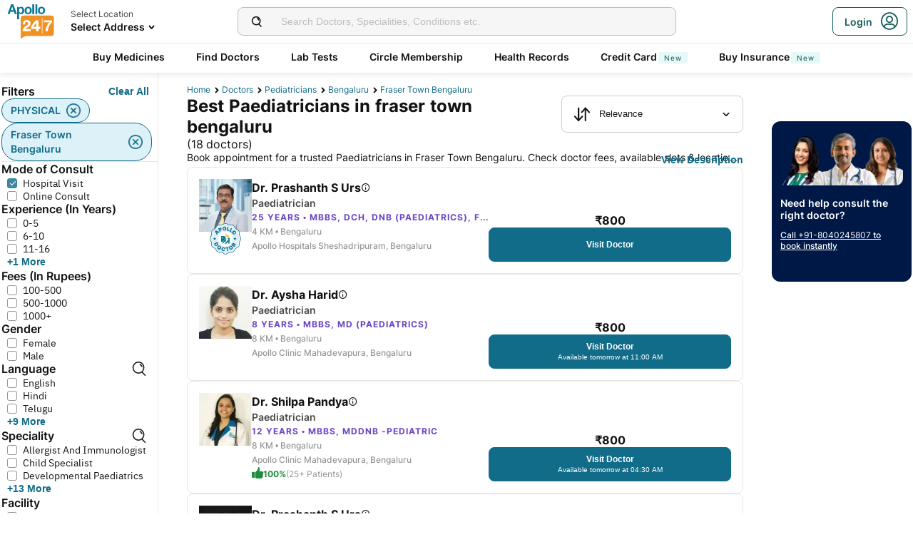

--- FILE ---
content_type: text/html; charset=utf-8
request_url: https://www.apollo247.com/doctors/paediatricians-in-fraser-town-bengaluru-scity
body_size: 64940
content:
<!DOCTYPE html><html lang="en"><head><meta charSet="utf-8"/><meta charSet="utf-8"/><meta name="viewport" content="width=device-width, initial-scale=1, maximum-scale=1"/><link rel="preload" as="image" imageSrcSet="https://images.apollo247.in/images/icons/apollo247.svg?tr=q-80,w-100,dpr-1,c-at_max 100w, https://images.apollo247.in/images/icons/apollo247.svg?tr=q-80,w-100,dpr-2,c-at_max 200w, https://images.apollo247.in/images/icons/apollo247.svg?tr=q-80,w-100,dpr-3,c-at_max 300w, https://images.apollo247.in/images/icons/apollo247.svg?tr=q-80,w-100,dpr-4,c-at_max 400w, https://images.apollo247.in/images/icons/apollo247.svg?tr=q-80,w-100,dpr-5,c-at_max 500w, https://images.apollo247.in/images/icons/apollo247.svg?tr=q-80,w-100,dpr-6,c-at_max 600w" imageSizes="100px" fetchPriority="high"/><link rel="preload" as="image" href="https://images.apollo247.in/doctors/7aee89c3-992f-45c2-a086-86ec097aadf5-1749551768104.jpeg?tr=w-74,c-at_max,f-auto,q=80,dpr-2"/><link rel="preload" as="image" href="https://images.apollo247.in/doctors/-1756563445901.jpeg?tr=w-74,c-at_max,f-auto,q=80,dpr-2"/><link rel="stylesheet" href="https://www.apollo247.com/assets/production/web-patients-ssr-nextjs14/_next/static/css/e81308b2895d01e5.css" data-precedence="next"/><link rel="stylesheet" href="https://www.apollo247.com/assets/production/web-patients-ssr-nextjs14/_next/static/css/d2916e9ea99bcb4c.css" data-precedence="next"/><link rel="stylesheet" href="https://www.apollo247.com/assets/production/web-patients-ssr-nextjs14/_next/static/css/2e0ebbf6047d6cb0.css" data-precedence="next"/><link rel="stylesheet" href="https://www.apollo247.com/assets/production/web-patients-ssr-nextjs14/_next/static/css/b74d42da1f804f70.css" data-precedence="next"/><link rel="stylesheet" href="https://www.apollo247.com/assets/production/web-patients-ssr-nextjs14/_next/static/css/918905d525211246.css" data-precedence="next"/><link rel="preload" href="https://www.apollo247.com/assets/production/web-patients-ssr-nextjs14/_next/static/chunks/webpack-cc8419a6e3b9bdd4.js" as="script" fetchPriority="low"/><script src="https://www.apollo247.com/assets/production/web-patients-ssr-nextjs14/_next/static/chunks/fd9d1056-3e9d62b3bc08c54e.js" async=""></script><script src="https://www.apollo247.com/assets/production/web-patients-ssr-nextjs14/_next/static/chunks/67864-a2a179d1ac8407ec.js" async=""></script><script src="https://www.apollo247.com/assets/production/web-patients-ssr-nextjs14/_next/static/chunks/main-app-59507ae90395bdc6.js" async=""></script><script src="https://maps.googleapis.com/maps/api/js?key=AIzaSyDaV26Qprrmj6p2PUcZZysDdbaABOPo67w&amp;libraries=places&amp;loading=async&amp;callback=maps_callback" defer="" async=""></script><meta http-equiv="Accept-CH" content="DPR, Width, Viewport-Width"/><meta name="theme-color" content="#fcb716"/><link rel="shortcut icon" href="/favicon.ico"/><title>Top Child Specialist in Fraser Town Bengaluru – Consult Pediatric Doctors for Complete Care | Apollo 24|7</title><meta name="description" content="Searching for the Top child specialist in Fraser Town Bengaluru near me? Book an appointment instantly with a trusted child specialist and experienced pediatric doctors at Apollo 24|7."/><meta name="robots" content="index, follow"/><link rel="canonical" href="https://www.apollo247.com/doctors/paediatricians-in-fraser-town-bengaluru-scity"/><meta property="og:title" content="Top Child Specialist in Fraser Town Bengaluru – Consult Pediatric Doctors for Complete Care | Apollo 24|7"/><meta property="og:description" content="Searching for the Top child specialist in Fraser Town Bengaluru near me? Book an appointment instantly with a trusted child specialist and experienced pediatric doctors at Apollo 24|7."/><meta property="og:url" content="https://www.apollo247.com/doctors/paediatricians-in-fraser-town-bengaluru-scity"/><meta property="og:site_name" content="Apollo 24|7"/><meta name="twitter:card" content="summary_large_image"/><meta name="twitter:title" content="Top Child Specialist in Fraser Town Bengaluru – Consult Pediatric Doctors for Complete Care | Apollo 24|7"/><meta name="twitter:description" content="Searching for the Top child specialist in Fraser Town Bengaluru near me? Book an appointment instantly with a trusted child specialist and experienced pediatric doctors at Apollo 24|7."/><meta name="twitter:image" content="https://images.apollo247.in/images/icons/apollo247.svg"/><style id="critical-css"></style><script src="https://www.apollo247.com/assets/production/web-patients-ssr-nextjs14/_next/static/chunks/polyfills-c67a75d1b6f99dc8.js" noModule=""></script></head><body class=""><noscript><iframe src="https://www.googletagmanager.com/ns.html?id=GTM-595G3WM5" height="0" width="0" style="display:none;visibility:hidden"></iframe></noscript><link rel="stylesheet" href="https://cdnjs.cloudflare.com/ajax/libs/slick-carousel/1.6.0/slick.min.css"/><link rel="stylesheet" href="https://cdnjs.cloudflare.com/ajax/libs/slick-carousel/1.6.0/slick-theme.min.css"/><link rel="preload" as="image"/><script class="structured-data-list" type="application/ld+json">{"@context":"https://schema.org/","@type":"BreadcrumbList","itemListElement":[{"@type":"ListItem","position":1,"name":"Home","item":"https://www.apollo247.com/"},{"@type":"ListItem","position":2,"name":"Doctors","item":"https://www.apollo247.com/specialties"},{"@type":"ListItem","position":3,"name":"pediatricians","item":"https://www.apollo247.com/specialties/paediatrics"},{"@type":"ListItem","position":4,"name":"Bengaluru","item":"https://www.apollo247.com/doctors/paediatrics-in-bengaluru-scity"},{"@type":"ListItem","position":5,"name":"fraser town bengaluru","item":"https://www.apollo247.com"}]}</script><script class="structured-data-list" type="application/ld+json">{"@context":"https://schema.org","@type":"FAQPage","mainEntity":[{"@type":"Question","name":"Who is a pediatrician?","acceptedAnswer":{"@type":"Answer","text":"Pediatricians are doctors who manage the health of your child, including physical, behavior, and mental health issues. They're trained to diagnose and treat childhood illnesses, from minor health problems to serious diseases. Pediatricians have an education that gives them special skills to take care of your child's health. Pediatricians can help diagnose and treat medical conditions in children.\r\n"}},{"@type":"Question","name":"What do pediatricians do?","acceptedAnswer":{"@type":"Answer","text":"A pediatrician sees a child many times from birth to age 2 to 5 and once a year. They're also the first person to call whenever the child is sick. A pediatrician does physical examination of children and gives them vaccination. Pediatricians are trained to treat children’s illness, infections, injuries and other health problems. They also provide information about a child's health, safety, nutrition, and fitness needs.\r\n"}},{"@type":"Question","name":"How to consult pediatricians online?","acceptedAnswer":{"@type":"Answer","text":"To consult a pediatrician online, click on the ‘Online Doctor Consultation’ section on the Apollo 24/7 app or website. Then type ‘Pediatrician’ in the search bar to find a list of pediatricians, along with their consultation timings. Choose one that suits your requirements and click on the ‘Consult’ button to book an appointment with a pediatrician.\r\n"}},{"@type":"Question","name":"Can a pediatrician treat all child-related conditions?","acceptedAnswer":{"@type":"Answer","text":"Yes, pediatricians are trained to care for children through their various developmental stages and can treat a wide range of medical problems. Pediatricians can also help children with behavioral and psychiatric problems.\r\n"}},{"@type":"Question","name":"When should I consult a pediatrician?","acceptedAnswer":{"@type":"Answer","text":"You can consult a pediatrician if your child has a fever and looks very ill, is unusually drowsy, has other symptoms such as a stiff neck, severe headache, severe sore throat, severe ear pain or repeated vomiting or diarrhea, and has had a seizure.\r\n"}},{"@type":"Question","name":"What do we call a pediatrician in simple words?","acceptedAnswer":{"@type":"Answer","text":"Pediatricians are usually referred to as ‘child specialists’ due to their specialization in treating a wide range of medical conditions in children.\r\n"}},{"@type":"Question","name":"Can I consult with pediatricians anytime?","acceptedAnswer":{"@type":"Answer","text":"Yes, on Apollo 24/7, you can consult a pediatrician anytime. Our pediatricians are available round-the-clock for online consultations. Just pick your preferred slot and book a consultation.\r\n"}},{"@type":"Question","name":"How do I choose the best pediatrician of India?","acceptedAnswer":{"@type":"Answer","text":"Apollo 24/7 has the best pediatricians in India who are available round-the-clock to offer you an online consultation. All our doctors are highly-qualified and experienced to ensure that all the healthcare needs of your children are taken care of.\r\n"}},{"@type":"Question","name":"Is video consultation available with all pediatricians?","acceptedAnswer":{"@type":"Answer","text":"Yes, all pediatricians on the 24/7 platform offer video call consultations.\r\n"}},{"@type":"Question","name":"What is the maximum age of children to visit a paediatrician?","acceptedAnswer":{"@type":"Answer","text":"Paediatricians treat patients right from birth up to the age of 18 years.\r\n"}},{"@type":"Question","name":"Are paediatricians and general physicians the same?","acceptedAnswer":{"@type":"Answer","text":"No. Paediatricians treat the conditions related to children while general physicians are concerned with the treatment of conditions in adults. The focus of paediatricians is to provide medical care to infants, children, and adolescents.\r\n"}},{"@type":"Question","name":"Do paediatricians perform surgery?","acceptedAnswer":{"@type":"Answer","text":"Though paediatricians can perform surgeries, they usually stick to non-surgical procedures to treat children. If a child is diagnosed with a medical condition that requires surgery, the paediatrician may refer the child to a paediatric surgeon who is a specialist in performing surgeries.\r\n"}}]}</script><script class="structured-data-list" type="application/ld+json">{"@context":"https://schema.org","@type":"LocalBusiness","name":"Best Paediatricians in fraser town bengaluru","image":"","address":{"@type":"PostalAddress","addressLocality":"fraser town bengaluru","addressRegion":"India"},"aggregateRating":{"@type":"AggregateRating","bestRating":100,"ratingCount":24,"ratingValue":93.9375,"worstRating":0}}</script><main class="RevampedContainer_contentSection__5jhcr   
        
        RevampedContainer_hideSearch__MXmAi
        
        "><header class="HeaderNew_header__udy_w  " id="fixedHeaderCT"><div class="HeaderNew_headerContent__Y99H1"><div class="HeaderNew_headerTop__tz04l"><div class="HeaderNew_headerTopLeft__tGN7M"><div class="HeaderNew_logoWrapper__rY8XI"><a title="Home" class="HeaderNew_logoOnly__0oTah" href="/"><img srcSet="https://images.apollo247.in/images/icons/apollo247.svg?tr=q-80,w-100,dpr-1,c-at_max 100w, https://images.apollo247.in/images/icons/apollo247.svg?tr=q-80,w-100,dpr-2,c-at_max 200w, https://images.apollo247.in/images/icons/apollo247.svg?tr=q-80,w-100,dpr-3,c-at_max 300w, https://images.apollo247.in/images/icons/apollo247.svg?tr=q-80,w-100,dpr-4,c-at_max 400w, https://images.apollo247.in/images/icons/apollo247.svg?tr=q-80,w-100,dpr-5,c-at_max 500w, https://images.apollo247.in/images/icons/apollo247.svg?tr=q-80,w-100,dpr-6,c-at_max 600w" src="https://images.apollo247.in/images/icons/apollo247.svg?tr=q-80,w-100,dpr-2,c-at_max 200w" sizes="100px" alt="Online Doctor Consultation &amp; Medicines" title="Online Doctor Consultation &amp; Medicines" width="70" height="50" loading="eager" fetchPriority="high" class="Kh Jh "/></a></div></div><div class="HeaderNew_search__WX_Xg"><div class="J
       
         HeaderNew_searchInput__LW06M
           
         e_
      "><div class="M"><span class="__ a_"><img srcSet="https://images.apollo247.in/images/ic_search_new.svg?tr=q-80,w-50,dpr-1,c-at_max 50w, https://images.apollo247.in/images/ic_search_new.svg?tr=q-80,w-50,dpr-2,c-at_max 100w, https://images.apollo247.in/images/ic_search_new.svg?tr=q-80,w-50,dpr-3,c-at_max 150w, https://images.apollo247.in/images/ic_search_new.svg?tr=q-80,w-50,dpr-4,c-at_max 200w, https://images.apollo247.in/images/ic_search_new.svg?tr=q-80,w-50,dpr-5,c-at_max 250w, https://images.apollo247.in/images/ic_search_new.svg?tr=q-80,w-50,dpr-6,c-at_max 300w" src="" sizes="50px" alt="Search" width="28" height="28" loading="lazy" fetchPriority="low" class="Kh Jh "/></span><input placeholder="Search for lab tests" title="Search" class=" 
         
        Q
        
        "/></div><div class="S"></div></div></div><div class="HeaderNew_headerTopRight__EBkdw "><ul class="HeaderNew_IconNavigationList__7rDIp"><li><!--$--><div id="loginPopup" title="Login/SignUp"><span class="HeaderNew_icon__hUcmn HeaderNew_userIcon__8ZXkS HeaderNew_onlyMweb__6X6lE icon-userIcon"></span><div class="HeaderNew_loginCta__YoPF0 HeaderNew_onlyDesktop__F_0qk"><span class="HeaderNew_loginCTATxt__nYlvD">Login</span><span class="HeaderNew_icon__hUcmn HeaderNew_userIcon__8ZXkS icon-userIcon"></span></div></div><!--/$--></li></ul></div></div><div class="HeaderNew_headerBottom__wB_KV  HeaderNew_secondarySearchEnable__wHBw_"><div class="NavigationNew_navigation__Sdkqa"><ul class="Th NavigationNew_HeaderNavigation__7IleR "><li class="Uh  "><a href="https://www.apollopharmacy.in">Buy Medicines</a></li><li class="Uh  "><a href="/specialties">Find Doctors</a></li><li class="Uh  "><a href="/lab-tests">Lab Tests</a></li><li class="Uh  "><a href="/circle-landing">Circle Membership</a></li><li class="Uh  "><a href="/guest-health-records">Health Records</a></li><li class="Uh  "><a href="/apollo-sbi-credit-card?utm_source=apollopharmacy&amp;utm_medium=navbar">Credit Card<div class="ml 
      rl
      vl
      Hl
      nl
      
      Vh 
      
      " style="font-weight:400;border-radius:0;height:undefined;padding:undefined;filter:undefined">New</div></a></li><li class="Uh  "><a href="https://apollo247insurance.com/health-insurance">Buy Insurance<div class="ml 
      rl
      vl
      Hl
      nl
      
      Vh 
      
      " style="font-weight:400;border-radius:0;height:undefined;padding:undefined;filter:undefined">New</div></a></li></ul></div><div id="webengageNotificationContainer"></div></div></div></header><div id="mainContainerCT" class="DoctorList_containerNew__qOTqR DoctorList_contentContainer__uZHJm"><div class="DoctorList_mainContent__URif4"><div class="DoctorList_leftSection__aMkby"><!--$!--><template data-dgst="NEXT_DYNAMIC_NO_SSR_CODE"></template><!--/$--></div><div class="DoctorList_rightSection__p9znK"><div class="DoctorList_breadcrumbs__mVfkz"><a href="/" class="j
              n
              DoctorList_breadCrumb__UCjQO
                m ">Home</a><a href="/specialties" class="j
              n
              DoctorList_breadCrumb__UCjQO
                m ">Doctors</a><a href="/specialties/paediatrics" class="j
              n
              DoctorList_breadCrumb__UCjQO
                m ">pediatricians</a><a href="/doctors/paediatrics-in-bengaluru-scity" class="j
              n
              DoctorList_breadCrumb__UCjQO
                m ">Bengaluru</a><a href="" class="j
              n
              DoctorList_breadCrumb__UCjQO
              k   ">fraser town bengaluru</a></div><div class="MobileFilter_openFilter__bn7xY"><div class="MobileFilter_sortChip__z20QS"><p class="Kd Dd
      
      
      
      ">Relevance</p><img srcSet="https://images.apollo247.in/images/down_arrow.svg?tr=q-80,w-50,dpr-1,c-at_max 50w, https://images.apollo247.in/images/down_arrow.svg?tr=q-80,w-50,dpr-2,c-at_max 100w, https://images.apollo247.in/images/down_arrow.svg?tr=q-80,w-50,dpr-3,c-at_max 150w, https://images.apollo247.in/images/down_arrow.svg?tr=q-80,w-50,dpr-4,c-at_max 200w, https://images.apollo247.in/images/down_arrow.svg?tr=q-80,w-50,dpr-5,c-at_max 250w, https://images.apollo247.in/images/down_arrow.svg?tr=q-80,w-50,dpr-6,c-at_max 300w" src="" sizes="50px" alt="down_arrow" width="12" loading="lazy" fetchPriority="low" class="Kh Jh "/></div><div class="if   MobileFilter_openFilterOption__8s_JJ"><div class="jf"><img srcSet="https://images.apollo247.in/images/doctor-listing/filter.png?tr=q-80,f-webp,w-50,dpr-1,c-at_max 50w, https://images.apollo247.in/images/doctor-listing/filter.png?tr=q-80,f-webp,w-50,dpr-2,c-at_max 100w, https://images.apollo247.in/images/doctor-listing/filter.png?tr=q-80,f-webp,w-50,dpr-3,c-at_max 150w, https://images.apollo247.in/images/doctor-listing/filter.png?tr=q-80,f-webp,w-50,dpr-4,c-at_max 200w, https://images.apollo247.in/images/doctor-listing/filter.png?tr=q-80,f-webp,w-50,dpr-5,c-at_max 250w, https://images.apollo247.in/images/doctor-listing/filter.png?tr=q-80,f-webp,w-50,dpr-6,c-at_max 300w" src="" sizes="50px" alt="image Placeholder" width="20" height="20" loading="lazy" fetchPriority="low" class="Kh Jh "/></div>Filter</div><div class="if lf  MobileFilter_appliedFilter__ux2jH">PHYSICAL<div class="kf"><img srcSet="https://images.apollo247.in/images/appointment/blueClose.png?tr=q-80,f-webp,w-50,dpr-1,c-at_max 50w, https://images.apollo247.in/images/appointment/blueClose.png?tr=q-80,f-webp,w-50,dpr-2,c-at_max 100w, https://images.apollo247.in/images/appointment/blueClose.png?tr=q-80,f-webp,w-50,dpr-3,c-at_max 150w, https://images.apollo247.in/images/appointment/blueClose.png?tr=q-80,f-webp,w-50,dpr-4,c-at_max 200w, https://images.apollo247.in/images/appointment/blueClose.png?tr=q-80,f-webp,w-50,dpr-5,c-at_max 250w, https://images.apollo247.in/images/appointment/blueClose.png?tr=q-80,f-webp,w-50,dpr-6,c-at_max 300w" src="" sizes="50px" alt="image Placeholder" width="20" height="20" loading="lazy" fetchPriority="low" class="Kh Jh "/></div></div><div class="if lf  MobileFilter_appliedFilter__ux2jH">fraser town bengaluru<div class="kf"><img srcSet="https://images.apollo247.in/images/appointment/blueClose.png?tr=q-80,f-webp,w-50,dpr-1,c-at_max 50w, https://images.apollo247.in/images/appointment/blueClose.png?tr=q-80,f-webp,w-50,dpr-2,c-at_max 100w, https://images.apollo247.in/images/appointment/blueClose.png?tr=q-80,f-webp,w-50,dpr-3,c-at_max 150w, https://images.apollo247.in/images/appointment/blueClose.png?tr=q-80,f-webp,w-50,dpr-4,c-at_max 200w, https://images.apollo247.in/images/appointment/blueClose.png?tr=q-80,f-webp,w-50,dpr-5,c-at_max 250w, https://images.apollo247.in/images/appointment/blueClose.png?tr=q-80,f-webp,w-50,dpr-6,c-at_max 300w" src="" sizes="50px" alt="image Placeholder" width="20" height="20" loading="lazy" fetchPriority="low" class="Kh Jh "/></div></div><div class="if    QuickFilters_topFilters__CbnMb">Available Today</div><div class="if    QuickFilters_topFilters__CbnMb">Within 5 Km</div><div class="if    QuickFilters_topFilters__CbnMb">Within 15 Km</div><div class="if    QuickFilters_topFilters__CbnMb">More than 10 years Exp.</div><div class="if    QuickFilters_topFilters__CbnMb">Hindi</div><div class="if    QuickFilters_topFilters__CbnMb">English</div><div class="if    QuickFilters_topFilters__CbnMb">Telugu</div><div class="if    QuickFilters_topFilters__CbnMb">Tamil</div><div class="if    QuickFilters_topFilters__CbnMb">Kannada</div><div class="if    QuickFilters_topFilters__CbnMb">Bengali</div></div><div class="Header_headerContainer__jyKsC"><div class="Header_row__5aWpw"><h1 class="Ed Dd
      Header_pageHeader__3YNbR
      
      
      ">Best Paediatricians in fraser town bengaluru<!-- --> <span class="Header_count__bJpMY">(<!-- -->18<!-- --> doctors)</span></h1><div class="Q_
        
         Header_sortSelect__gbwho 
         
         
         " data-headlessui-state=""><button class="S_  W_" id="headlessui-listbox-button-:Rqa8kraqqqbla:" type="button" aria-haspopup="listbox" aria-expanded="false" data-headlessui-state=""><span class="Y_"><img srcSet="https://images.apollo247.in/images/hospital-listing/sort.svg?tr=q-80,w-50,dpr-1,c-at_max 50w, https://images.apollo247.in/images/hospital-listing/sort.svg?tr=q-80,w-50,dpr-2,c-at_max 100w, https://images.apollo247.in/images/hospital-listing/sort.svg?tr=q-80,w-50,dpr-3,c-at_max 150w, https://images.apollo247.in/images/hospital-listing/sort.svg?tr=q-80,w-50,dpr-4,c-at_max 200w, https://images.apollo247.in/images/hospital-listing/sort.svg?tr=q-80,w-50,dpr-5,c-at_max 250w, https://images.apollo247.in/images/hospital-listing/sort.svg?tr=q-80,w-50,dpr-6,c-at_max 300w" src="" sizes="50px" alt="Sort" width="24" height="24" loading="lazy" fetchPriority="low" class="Kh Jh "/></span>Relevance</button></div></div><div class="Header_readMore__Ll3sF 
              Header_aboveFoldText__4ypyF"><p>Book appointment for a trusted Paediatricians in Fraser Town Bengaluru. Check doctor fees, available slots &amp; locations. Apollo 24|7 features some of the top Paediatricians in Fraser Town Bengaluru who have experience in treating conditions such as Constipation, Puberty, Nutrition and more. You can book online consultations &amp; physical doctor appointments via Apollo 24|7. Compare Paediatricians fees, experience and more, find a specialist doctor near you. Apollo hospitals has a renowned Paediatrics department in Fraser Town Bengaluru.</p></div><button class="k_
      
      
      Header_readMoreButton__uNIWD Header_alignRight__SbMnz
      
       
      " aria-label="Button"><span>View Description</span></button></div><div class="List_doctorList__H0eu4"><a class="DoctorCard_doctorCard__1agPm 
          
          false" href="/doctors/dr-prashanth-s-urs-7aee89c3-992f-45c2-a086-86ec097aadf5?source=Listing_Page" title="Dr. Prashanth S Urs"><div class="DoctorCard_doctorInfo__i_vt5"><div class="DoctorCard_images__DlFGT"><img src="https://images.apollo247.in/doctors/7aee89c3-992f-45c2-a086-86ec097aadf5-1749551768104.jpeg?tr=w-74,c-at_max,f-auto,q=80,dpr-2" alt="Dr. Prashanth S Urs, Paediatrician" width="74" height="74" title="Dr. Prashanth S Urs, Paediatrician" class="DoctorCard_doctorImage___hWDi"/><div class="DoctorCard_apolloLogo__VBoqg"><span class="icon-apollo_doctor"><span class="path1"></span><span class="path2"></span><span class="path3"></span><span class="path4"></span><span class="path5"></span><span class="path6"></span><span class="path7"></span></span></div></div><div class="DoctorCard_doctorDetails__mqW6P"><h2 class="Fd Dd
      DoctorCard_displayName__sBAbt
      
      Qd
      Xd">Dr. Prashanth S Urs<button class="DoctorCard_infoIcon__6aVqP"><span class="icon-upgrade-icon"></span></button></h2><p class="Kd Dd
      DoctorCard_specialty__sBcvO
      
      Rd
      Zd">Paediatrician</p><p class="Kd Dd
      DoctorCard_experience__0rcqi
      
      Sd
      Xd">25<!-- --> Years • <!-- -->MBBS, DCH, DNB (Paediatrics), Fellow (Adv Neonatology)</p><p class="Kd Dd
      DoctorCard_location__aW___
      
      Sd
      Zd">4 KM •<!-- --> <!-- -->Bengaluru</p><p class="Kd Dd
      DoctorCard_location__aW___
      
      Sd
      Zd">Apollo Hospitals Sheshadripuram, Bengaluru</p></div></div><div class="DoctorCard_buttons__wI3lk"><div class="DoctorCard_buttonWrapper__N_Rm8"><div class="DoctorCard_pricing__Qk_Hu"><p class="Kd Dd
      DoctorCard_fees__8IaE8
      
      Qd
      Xd">₹<!-- -->800</p></div><button class="m_
      
      
      DoctorCard_button__TJ5jc
      n_
      v_ 
      " value="bookPhysicalConsult" aria-label="Button"><span><span class="DoctorCard_button_title__2HsJ7">Visit Doctor</span></span></button></div></div><script class="structured-data-list" type="application/ld+json">{"@context":"https://schema.org","@type":"Physician","name":"Dr. Prashanth S Urs","medicalSpecialty":"Paediatrician","description":"Dr. Prashanth S Urs is a Paediatrician with 25 Years of Experience. He is affiliated with Apollo Hospitals Sheshadripuram, Bengaluru in Bengaluru. Dr. Prashanth S Urs holds MBBS, DCH, DNB (Paediatrics), Fellow (Adv Neonatology). He can treat a wide range of Paediatrics conditions like measles, Rotavirus, Pediatric Rehabilitation, Pediatric Physical Therapy, Pediatric Space Maintainers, Pediatric Vaccinations, Pediatrics Critical Care, Pdd, Adhd, Pertussis, Parenting Issues Doubts, Parent Counseling, Painful Teething, Polio, pre-term-growth-development, Mumps, Sudden Infant Death Syndrome, Rsv, Rubinstein Taybi Syndrome, Narcolepsy In Children, Neonatal Hypoglycemia, Newborn Jaundice, Leukocyte Adhesion Deficiency, Paediatric Cardiac Intensive Care, Paediatric Cardiac Services, Paediatric Care, Paediatric Emergency Care, Paediatric Family Counselling, Paediatric Healthcare, Paediatric Intensive Care, paediatrics-chest, Zellweger Syndrome, Brachydactyly, Baby Colic, Biotinidase Deficiency, Birth Defects, Bloom Syndrome, Breast Feeding Couseling, Thyroid Disease In Children, Thyroid Disorder Treatment, Urinary Incontinence In Children, Enterobiasis, Delayed Tooth Formation, Dehydration For Baby, Croup, Cough In Children, Cornelia De Lange Syndrome, Congenital Disorders Evaluation Treatment, Congenital Diseases, Congenital Bile Acid Synthesis Defect, Cholera, Children S Infectious Diseases, Children S Health, Childhood Nutrition And Child Safety, Childhood Infections, Childhood Bone And Soft Tissue Tumors, Child Nutrition Guidance, Child Development Disease Treatment, and more. He speaks Hindi,English,Kannada. Book a Hospital Visit with Dr. Prashanth S Urs with Apollo now. Dr. Prashanth S Urs has over 25 years of experience as a Paediatrician at Apollo Hospitals Sheshadripuram, Bengaluru.","priceRange":900,"image":"https://images.apollo247.in/doctor-cover/7aee89c3-992f-45c2-a086-86ec097aadf5-1749551790264.png","url":"https://www.apollo247.com/doctors/dr-prashanth-s-urs-7aee89c3-992f-45c2-a086-86ec097aadf5","address":{"@type":"PostalAddress","addressLocality":"Bengaluru","streetAddress":"","addressRegion":"Karnataka"},"geo":{"@type":"geoCoordinates","latitude":"12.9883427","longitude":"77.5724257"},"hasMap":{"@type":"Map","url":"http://maps.google.com/maps?f=d&daddr=12.9883427,77.5724257&hl=en"},"makesOffer":{"@type":"Offer","name":[null,null,null,null,null,null,null,null,null,null,null,null,null,null,null,null,null,null,null,null,null,null,null,null,null,null,null,null,null,null,null,null,null,null,null,null,null,null,null,null,null,null,null,null,null,null,null,null,null,null,null,null,null,null,null,null,null,null]},"aggregateRating":{}}</script></a><a class="DoctorCard_doctorCard__1agPm 
          
          false" href="/doctors/dr-aysha-harid-57215fa6-1aa3-45f5-994a-392c42f28840?source=Listing_Page" title="Dr. Aysha Harid"><div class="DoctorCard_doctorInfo__i_vt5"><div class="DoctorCard_images__DlFGT"><img src="https://images.apollo247.in/doctors/-1756563445901.jpeg?tr=w-74,c-at_max,f-auto,q=80,dpr-2" alt="Dr. Aysha Harid, Paediatrician" width="74" height="74" title="Dr. Aysha Harid, Paediatrician" class="DoctorCard_doctorImage___hWDi"/></div><div class="DoctorCard_doctorDetails__mqW6P"><h2 class="Fd Dd
      DoctorCard_displayName__sBAbt
      
      Qd
      Xd">Dr. Aysha Harid<button class="DoctorCard_infoIcon__6aVqP"><span class="icon-upgrade-icon"></span></button></h2><p class="Kd Dd
      DoctorCard_specialty__sBcvO
      
      Rd
      Zd">Paediatrician</p><p class="Kd Dd
      DoctorCard_experience__0rcqi
      
      Sd
      Xd">8<!-- --> Years • <!-- -->MBBS, MD (Paediatrics)</p><p class="Kd Dd
      DoctorCard_location__aW___
      
      Sd
      Zd">8 KM •<!-- --> <!-- -->Bengaluru</p><p class="Kd Dd
      DoctorCard_location__aW___
      
      Sd
      Zd">Apollo Clinic Mahadevapura, Bengaluru</p></div></div><div class="DoctorCard_buttons__wI3lk"><div class="DoctorCard_buttonWrapper__N_Rm8"><div class="DoctorCard_pricing__Qk_Hu"><p class="Kd Dd
      DoctorCard_fees__8IaE8
      
      Qd
      Xd">₹<!-- -->800</p></div><button class="m_
      
      
      DoctorCard_button__TJ5jc
      n_
      v_ 
      " value="bookPhysicalConsult" aria-label="Button"><span><span class="DoctorCard_button_title__2HsJ7">Visit Doctor</span><span class="DoctorCard_availability__HDJtI">Available tomorrow at 11:00 AM</span></span></button></div></div><script class="structured-data-list" type="application/ld+json">{"@context":"https://schema.org","@type":"Physician","name":"Dr. Aysha Harid","medicalSpecialty":"Paediatrician","description":"Dr. Aysha Harid is a Paediatrician with 8 Years of Experience. She is affiliated with Apollo Clinic Mahadevapura, Bengaluru in Bengaluru. Dr. Aysha Harid holds MBBS, MD (Paediatrics). She speaks English,Hindi,Kannada,Malayalam. Book a Clinic Visit with Dr. Aysha Harid with Apollo now. Dr. Aysha Harid has over 8 years of experience as a Paediatrician at Apollo Clinic Mahadevapura, Bengaluru.","priceRange":800,"image":"https://images.apollo247.in/images/consult_home/icons/female.png","url":"https://www.apollo247.com/doctors/dr-aysha-harid-57215fa6-1aa3-45f5-994a-392c42f28840","address":{"@type":"PostalAddress","addressLocality":"Bengaluru","streetAddress":"","addressRegion":"Karnataka"},"geo":{"@type":"geoCoordinates","latitude":"12.9873510","longitude":"77.6894407"},"hasMap":{"@type":"Map","url":"http://maps.google.com/maps?f=d&daddr=12.9873510,77.6894407&hl=en"},"makesOffer":{"@type":"Offer","name":[]},"aggregateRating":{}}</script></a><a class="DoctorCard_doctorCard__1agPm 
          
          false" href="/doctors/dr-shilpa-pandya-5a2fdb85-bed5-46b7-b3bd-13f06786fcd5?source=Listing_Page" title="Dr. Shilpa Pandya"><div class="DoctorCard_doctorInfo__i_vt5"><div class="DoctorCard_images__DlFGT"><img srcSet="https://images.apollo247.in/doctors/8392b292-99f2-4ceb-a45a-63d3da52ae25.png?tr=q-80,f-auto,w-100,dpr-1,c-at_max 100w, https://images.apollo247.in/doctors/8392b292-99f2-4ceb-a45a-63d3da52ae25.png?tr=q-80,f-auto,w-100,dpr-2,c-at_max 200w, https://images.apollo247.in/doctors/8392b292-99f2-4ceb-a45a-63d3da52ae25.png?tr=q-80,f-auto,w-100,dpr-3,c-at_max 300w, https://images.apollo247.in/doctors/8392b292-99f2-4ceb-a45a-63d3da52ae25.png?tr=q-80,f-auto,w-100,dpr-4,c-at_max 400w, https://images.apollo247.in/doctors/8392b292-99f2-4ceb-a45a-63d3da52ae25.png?tr=q-80,f-auto,w-100,dpr-5,c-at_max 500w, https://images.apollo247.in/doctors/8392b292-99f2-4ceb-a45a-63d3da52ae25.png?tr=q-80,f-auto,w-100,dpr-6,c-at_max 600w" src="" sizes="100px" alt="Dr. Shilpa Pandya, Paediatrician" title="Dr. Shilpa Pandya, Paediatrician" width="74" height="74" loading="lazy" fetchPriority="low" class="Kh Jh DoctorCard_doctorImage___hWDi"/></div><div class="DoctorCard_doctorDetails__mqW6P"><h2 class="Fd Dd
      DoctorCard_displayName__sBAbt
      
      Qd
      Xd">Dr. Shilpa Pandya<button class="DoctorCard_infoIcon__6aVqP"><span class="icon-upgrade-icon"></span></button></h2><p class="Kd Dd
      DoctorCard_specialty__sBcvO
      
      Rd
      Zd">Paediatrician</p><p class="Kd Dd
      DoctorCard_experience__0rcqi
      
      Sd
      Xd">12<!-- --> Years • <!-- -->MBBS, MDDNB -Pediatric</p><p class="Kd Dd
      DoctorCard_location__aW___
      
      Sd
      Zd">8 KM •<!-- --> <!-- -->Bengaluru</p><p class="Kd Dd
      DoctorCard_location__aW___
      
      Sd
      Zd">Apollo Clinic Mahadevapura, Bengaluru</p><div class="DoctorCard_doctorRecommendation__aWtV5"><img srcSet="https://images.apollo247.in/images/doctor-profile/greenThumbsUp.png?tr=q-80,f-webp,w-50,dpr-1,c-at_max 50w, https://images.apollo247.in/images/doctor-profile/greenThumbsUp.png?tr=q-80,f-webp,w-50,dpr-2,c-at_max 100w, https://images.apollo247.in/images/doctor-profile/greenThumbsUp.png?tr=q-80,f-webp,w-50,dpr-3,c-at_max 150w, https://images.apollo247.in/images/doctor-profile/greenThumbsUp.png?tr=q-80,f-webp,w-50,dpr-4,c-at_max 200w, https://images.apollo247.in/images/doctor-profile/greenThumbsUp.png?tr=q-80,f-webp,w-50,dpr-5,c-at_max 250w, https://images.apollo247.in/images/doctor-profile/greenThumbsUp.png?tr=q-80,f-webp,w-50,dpr-6,c-at_max 300w" src="" sizes="50px" alt="recommendation" title="recommendation" width="16" height="16" loading="lazy" fetchPriority="low" class="Kh Jh DoctorCard_recommendationImg__HVTKB"/><p class="Kd Dd
      DoctorCard_rating__dgCR2
      
      Sd
      Xd">100%</p> <p class="Kd Dd
      DoctorCard_count__jAo_7
      
      Sd
      ">(25+ Patients)</p></div></div></div><div class="DoctorCard_buttons__wI3lk"><div class="DoctorCard_buttonWrapper__N_Rm8"><div class="DoctorCard_pricing__Qk_Hu"><p class="Kd Dd
      DoctorCard_fees__8IaE8
      
      Qd
      Xd">₹<!-- -->800</p></div><button class="m_
      
      
      DoctorCard_button__TJ5jc
      n_
      v_ 
      " value="bookPhysicalConsult" aria-label="Button"><span><span class="DoctorCard_button_title__2HsJ7">Visit Doctor</span><span class="DoctorCard_availability__HDJtI">Available tomorrow at 04:30 AM</span></span></button></div></div><script class="structured-data-list" type="application/ld+json">{"@context":"https://schema.org","@type":"Physician","name":"Dr. Shilpa Pandya","medicalSpecialty":"Paediatrician","description":"Dr. Shilpa Pandya is a Paediatrician with 12 Years of Experience. She is affiliated with Apollo Clinic Mahadevapura, Bengaluru in Bengaluru. Dr. Shilpa Pandya holds MBBS, MDDNB -Pediatric. She can treat a wide range of Paediatrics conditions like measles, Rotavirus, Pediatric Rehabilitation, Pediatric Physical Therapy, Pediatric Space Maintainers, Pediatric Vaccinations, Pediatrics Critical Care, Pdd, Adhd, Pertussis, Parenting Issues Doubts, Parent Counseling, Painful Teething, Polio, pre-term-growth-development, Mumps, Sudden Infant Death Syndrome, Rsv, Rubinstein Taybi Syndrome, Narcolepsy In Children, Neonatal Hypoglycemia, Newborn Jaundice, Leukocyte Adhesion Deficiency, Paediatric Cardiac Intensive Care, Paediatric Cardiac Services, Paediatric Care, Paediatric Emergency Care, Paediatric Family Counselling, Paediatric Healthcare, Paediatric Intensive Care, paediatrics-chest, Zellweger Syndrome, Smith Lemli Opitz Syndrome, Brachydactyly, Baby Colic, Biotinidase Deficiency, Birth Defects, Bloom Syndrome, Breast Feeding Couseling, Thyroid Disease In Children, Thyroid Disorder Treatment, Urinary Incontinence In Children, Enterobiasis, Delayed Tooth Formation, Dehydration For Baby, Croup, Cough In Children, Cornelia De Lange Syndrome, Congenital Disorders Evaluation Treatment, Congenital Diseases, Congenital Bile Acid Synthesis Defect, Cholera, Children S Infectious Diseases, Children S Health, Childhood Nutrition And Child Safety, Childhood Infections, Childhood Bone And Soft Tissue Tumors, Child Nutrition Guidance, Child Development Disease Treatment, and more. She speaks English,Hindi,Kannada. Book a Clinic Visit with Dr. Shilpa Pandya with Apollo now. 31+ patients recommended Dr. Shilpa Pandya with a recommendation score of 100. Dr. Shilpa Pandya has over 12 years of experience as a Paediatrician at Apollo Clinic Mahadevapura, Bengaluru.","priceRange":800,"image":"https://images.apollo247.in/doctors/ff6074e3-167b-4b47-81a3-cfe1034276d4.png","url":"https://www.apollo247.com/doctors/dr-shilpa-pandya-5a2fdb85-bed5-46b7-b3bd-13f06786fcd5","address":{"@type":"PostalAddress","addressLocality":"Bengaluru","streetAddress":"","addressRegion":"Karnataka"},"geo":{"@type":"geoCoordinates","latitude":"12.9873510","longitude":"77.6894407"},"hasMap":{"@type":"Map","url":"http://maps.google.com/maps?f=d&daddr=12.9873510,77.6894407&hl=en"},"makesOffer":{"@type":"Offer","name":[null,null,null,null,null,null,null,null,null,null,null,null,null,null,null,null,null,null,null,null,null,null,null,null,null,null,null,null,null,null,null,null,null,null,null,null,null,null,null,null,null,null,null,null,null,null,null,null,null,null,null,null,null,null,null,null,null,null,null]},"aggregateRating":{"@type":"AggregateRating","ratingValue":100,"bestRating":100,"ratingCount":31,"worstRating":0,"reviewCount":31}}</script></a><a class="DoctorCard_doctorCard__1agPm 
          
          false" href="/doctors/dr-prashanth-s-urs-7c8694fe-84fd-488f-b02d-6c0d90d60bf9?source=Listing_Page" title="Dr. Prashanth S Urs"><div class="DoctorCard_doctorInfo__i_vt5"><div class="DoctorCard_images__DlFGT"><img srcSet="https://images.apollo247.in/doctors/7c8694fe-84fd-488f-b02d-6c0d90d60bf9-1749622935000.jpg?tr=q-80,f-auto,w-100,dpr-1,c-at_max 100w, https://images.apollo247.in/doctors/7c8694fe-84fd-488f-b02d-6c0d90d60bf9-1749622935000.jpg?tr=q-80,f-auto,w-100,dpr-2,c-at_max 200w, https://images.apollo247.in/doctors/7c8694fe-84fd-488f-b02d-6c0d90d60bf9-1749622935000.jpg?tr=q-80,f-auto,w-100,dpr-3,c-at_max 300w, https://images.apollo247.in/doctors/7c8694fe-84fd-488f-b02d-6c0d90d60bf9-1749622935000.jpg?tr=q-80,f-auto,w-100,dpr-4,c-at_max 400w, https://images.apollo247.in/doctors/7c8694fe-84fd-488f-b02d-6c0d90d60bf9-1749622935000.jpg?tr=q-80,f-auto,w-100,dpr-5,c-at_max 500w, https://images.apollo247.in/doctors/7c8694fe-84fd-488f-b02d-6c0d90d60bf9-1749622935000.jpg?tr=q-80,f-auto,w-100,dpr-6,c-at_max 600w" src="" sizes="100px" alt="Dr. Prashanth S Urs, Paediatrician" title="Dr. Prashanth S Urs, Paediatrician" width="74" height="74" loading="lazy" fetchPriority="low" class="Kh Jh DoctorCard_doctorImage___hWDi"/></div><div class="DoctorCard_doctorDetails__mqW6P"><h2 class="Fd Dd
      DoctorCard_displayName__sBAbt
      
      Qd
      Xd">Dr. Prashanth S Urs<button class="DoctorCard_infoIcon__6aVqP"><span class="icon-upgrade-icon"></span></button></h2><p class="Kd Dd
      DoctorCard_specialty__sBcvO
      
      Rd
      Zd">Paediatrician</p><p class="Kd Dd
      DoctorCard_experience__0rcqi
      
      Sd
      Xd">25<!-- --> Years • <!-- -->MBBS, DCH, DNB (Paediatrics), Fellowship in Advanced Neonatology (Australia)</p><p class="Kd Dd
      DoctorCard_location__aW___
      
      Sd
      Zd">9 KM •<!-- --> <!-- -->Bengaluru</p><p class="Kd Dd
      DoctorCard_location__aW___
      
      Sd
      Zd">Meera Childrens Clinic, Bengaluru</p></div></div><div class="DoctorCard_buttons__wI3lk"><div class="DoctorCard_buttonWrapper__N_Rm8"><div class="DoctorCard_pricing__Qk_Hu"><p class="Kd Dd
      DoctorCard_fees__8IaE8
      
      Qd
      Xd">₹<!-- -->800</p></div><button class="m_
      
      
      DoctorCard_button__TJ5jc
      n_
      v_ 
      " value="bookPhysicalConsult" aria-label="Button"><span><span class="DoctorCard_button_title__2HsJ7">Visit Doctor</span><span class="DoctorCard_availability__HDJtI">Available tomorrow at 01:30 PM</span></span></button></div></div><script class="structured-data-list" type="application/ld+json">{"@context":"https://schema.org","@type":"Physician","name":"Dr. Prashanth S Urs","medicalSpecialty":"Paediatrician","description":"Dr. Prashanth S Urs is a Paediatrician with 25 Years of Experience. He is affiliated with Meera Childrens Clinic, Bengaluru in Bengaluru. Dr. Prashanth S Urs holds MBBS, DCH, DNB (Paediatrics), Fellowship in Advanced Neonatology (Australia). He speaks English,Hindi,Kannada. Book a Clinic Visit with Dr. Prashanth S Urs with Apollo now. Dr. Prashanth S Urs has over 25 years of experience as a Paediatrician at Meera Childrens Clinic, Bengaluru.","priceRange":800,"image":"https://images.apollo247.in/doctor-cover/7c8694fe-84fd-488f-b02d-6c0d90d60bf9-1749622889925.jpg","url":"https://www.apollo247.com/doctors/dr-prashanth-s-urs-7c8694fe-84fd-488f-b02d-6c0d90d60bf9","address":{"@type":"PostalAddress","addressLocality":"Bengaluru","streetAddress":"","addressRegion":"Karnataka"},"geo":{"@type":"geoCoordinates","latitude":"12.90979","longitude":"77.63292"},"hasMap":{"@type":"Map","url":"http://maps.google.com/maps?f=d&daddr=12.90979,77.63292&hl=en"},"makesOffer":{"@type":"Offer","name":[]},"aggregateRating":{}}</script></a><a class="DoctorCard_doctorCard__1agPm 
          
          false" href="/doctors/dr-akram-syed-15d1e99d-e135-413b-84bf-c7e8d05b6aa7?source=Listing_Page" title="Dr. Akram Syed"><div class="DoctorCard_doctorInfo__i_vt5"><div class="DoctorCard_images__DlFGT"><img srcSet="https://images.apollo247.in/doctors/-1750766219728.jpeg?tr=q-80,f-auto,w-100,dpr-1,c-at_max 100w, https://images.apollo247.in/doctors/-1750766219728.jpeg?tr=q-80,f-auto,w-100,dpr-2,c-at_max 200w, https://images.apollo247.in/doctors/-1750766219728.jpeg?tr=q-80,f-auto,w-100,dpr-3,c-at_max 300w, https://images.apollo247.in/doctors/-1750766219728.jpeg?tr=q-80,f-auto,w-100,dpr-4,c-at_max 400w, https://images.apollo247.in/doctors/-1750766219728.jpeg?tr=q-80,f-auto,w-100,dpr-5,c-at_max 500w, https://images.apollo247.in/doctors/-1750766219728.jpeg?tr=q-80,f-auto,w-100,dpr-6,c-at_max 600w" src="" sizes="100px" alt="Dr. Akram Syed, Paediatrician" title="Dr. Akram Syed, Paediatrician" width="74" height="74" loading="lazy" fetchPriority="low" class="Kh Jh DoctorCard_doctorImage___hWDi"/></div><div class="DoctorCard_doctorDetails__mqW6P"><h2 class="Fd Dd
      DoctorCard_displayName__sBAbt
      
      Qd
      Xd">Dr. Akram Syed<button class="DoctorCard_infoIcon__6aVqP"><span class="icon-upgrade-icon"></span></button></h2><p class="Kd Dd
      DoctorCard_specialty__sBcvO
      
      Rd
      Zd">Paediatrician</p><p class="Kd Dd
      DoctorCard_experience__0rcqi
      
      Sd
      Xd">25<!-- --> Years • <!-- -->MBBS, MD Paedetric</p><p class="Kd Dd
      DoctorCard_location__aW___
      
      Sd
      Zd">9 KM •<!-- --> <!-- -->Bengaluru</p><p class="Kd Dd
      DoctorCard_location__aW___
      
      Sd
      Zd">Apollo Clinic, HSR Layout, Bengaluru</p></div></div><div class="DoctorCard_buttons__wI3lk"><div class="DoctorCard_buttonWrapper__N_Rm8"><div class="DoctorCard_pricing__Qk_Hu"><p class="Kd Dd
      DoctorCard_fees__8IaE8
      
      Qd
      Xd">₹<!-- -->800</p></div><button class="m_
      
      
      DoctorCard_button__TJ5jc
      n_
      v_ 
      " value="bookPhysicalConsult" aria-label="Button"><span><span class="DoctorCard_button_title__2HsJ7">Visit Doctor</span><span class="DoctorCard_availability__HDJtI">Available tomorrow at 05:00 AM</span></span></button></div></div><script class="structured-data-list" type="application/ld+json">{"@context":"https://schema.org","@type":"Physician","name":"Dr. Akram Syed","medicalSpecialty":"Paediatrician","description":"Dr. Akram Syed is a Paediatrician with 25 Years of Experience. He is affiliated with Apollo Clinic, HSR Layout, Bengaluru in Bengaluru. Dr. Akram Syed holds MBBS, MD Paedetric. He speaks English,Hindi,Kannada,Urdu. Book a Clinic Visit with Dr. Akram Syed with Apollo now. Dr. Akram Syed has over 25 years of experience as a Paediatrician at Apollo Clinic, HSR Layout, Bengaluru.","priceRange":800,"image":"https://images.apollo247.in/images/consult_home/icons/male.png","url":"https://www.apollo247.com/doctors/dr-akram-syed-15d1e99d-e135-413b-84bf-c7e8d05b6aa7","address":{"@type":"PostalAddress","addressLocality":"Bengaluru","streetAddress":"","addressRegion":"Karnataka"},"geo":{"@type":"geoCoordinates","latitude":"12.9131313","longitude":"77.6367095"},"hasMap":{"@type":"Map","url":"http://maps.google.com/maps?f=d&daddr=12.9131313,77.6367095&hl=en"},"makesOffer":{"@type":"Offer","name":[]},"aggregateRating":{}}</script></a><a class="DoctorCard_doctorCard__1agPm 
          
          false" href="/doctors/dr-nitin-nayak-81288048-4fe4-4e12-bacb-5bc4b61ab5a6?source=Listing_Page" title="Dr. Nitin Nayak"><div class="DoctorCard_doctorInfo__i_vt5"><div class="DoctorCard_images__DlFGT"><img srcSet="https://images.apollo247.in/doctors/1698225410271.jpg?tr=q-80,f-auto,w-100,dpr-1,c-at_max 100w, https://images.apollo247.in/doctors/1698225410271.jpg?tr=q-80,f-auto,w-100,dpr-2,c-at_max 200w, https://images.apollo247.in/doctors/1698225410271.jpg?tr=q-80,f-auto,w-100,dpr-3,c-at_max 300w, https://images.apollo247.in/doctors/1698225410271.jpg?tr=q-80,f-auto,w-100,dpr-4,c-at_max 400w, https://images.apollo247.in/doctors/1698225410271.jpg?tr=q-80,f-auto,w-100,dpr-5,c-at_max 500w, https://images.apollo247.in/doctors/1698225410271.jpg?tr=q-80,f-auto,w-100,dpr-6,c-at_max 600w" src="" sizes="100px" alt="Dr. Nitin Nayak, Paediatrician" title="Dr. Nitin Nayak, Paediatrician" width="74" height="74" loading="lazy" fetchPriority="low" class="Kh Jh DoctorCard_doctorImage___hWDi"/></div><div class="DoctorCard_doctorDetails__mqW6P"><h2 class="Fd Dd
      DoctorCard_displayName__sBAbt
      
      Qd
      Xd">Dr. Nitin Nayak<button class="DoctorCard_infoIcon__6aVqP"><span class="icon-upgrade-icon"></span></button></h2><p class="Kd Dd
      DoctorCard_specialty__sBcvO
      
      Rd
      Zd">Paediatrician</p><p class="Kd Dd
      DoctorCard_experience__0rcqi
      
      Sd
      Xd">17<!-- --> Years • <!-- -->MBBS , DCH (Child health) , DNB (Paediatrics)</p><p class="Kd Dd
      DoctorCard_location__aW___
      
      Sd
      Zd">8 KM •<!-- --> <!-- -->Bengaluru</p><p class="Kd Dd
      DoctorCard_location__aW___
      
      Sd
      Zd">R V speciality Clinic, Bengaluru</p></div></div><div class="DoctorCard_buttons__wI3lk"><div class="DoctorCard_buttonWrapper__N_Rm8"><div class="DoctorCard_pricing__Qk_Hu"><p class="Kd Dd
      DoctorCard_fees__8IaE8
      
      Qd
      Xd">₹<!-- -->600</p></div><button class="m_
      
      
      DoctorCard_button__TJ5jc
      n_
      v_ 
      " value="bookPhysicalConsult" aria-label="Button"><span><span class="DoctorCard_button_title__2HsJ7">Visit Doctor</span><span class="DoctorCard_availability__HDJtI">Available tomorrow at 01:00 PM</span></span></button></div></div><script class="structured-data-list" type="application/ld+json">{"@context":"https://schema.org","@type":"Physician","name":"Dr. Nitin Nayak","medicalSpecialty":"Paediatrician","description":"Dr. Nitin Nayak is a Paediatrician with 17 Years of Experience. He is affiliated with R V speciality Clinic, Bengaluru in Bengaluru. Dr. Nitin Nayak holds MBBS , DCH (Child health) , DNB (Paediatrics). He speaks English,Hindi,Tamil,Telugu,Kannada,Konkani. Book a Clinic Visit with Dr. Nitin Nayak with Apollo now. Dr. Nitin Nayak has over 17 years of experience as a Paediatrician at R V speciality Clinic, Bengaluru.","priceRange":750,"image":"https://images.apollo247.in/doctor-cover/1698225874923.jpg","url":"https://www.apollo247.com/doctors/dr-nitin-nayak-81288048-4fe4-4e12-bacb-5bc4b61ab5a6","address":{"@type":"PostalAddress","addressLocality":"Bengaluru","streetAddress":"","addressRegion":"Karnataka"},"geo":{"@type":"geoCoordinates","latitude":"13.0150980","longitude":"77.5391006"},"hasMap":{"@type":"Map","url":"http://maps.google.com/maps?f=d&daddr=13.0150980,77.5391006&hl=en"},"makesOffer":{"@type":"Offer","name":[]},"aggregateRating":{}}</script></a><a class="DoctorCard_doctorCard__1agPm 
          
          false" href="/doctors/dr-asha-nivedita-n-34af1607-9567-4dfc-9c29-afde2e3a9c33?source=Listing_Page" title="Dr. Asha Nivedita N"><div class="DoctorCard_doctorInfo__i_vt5"><div class="DoctorCard_images__DlFGT"><img srcSet="https://images.apollo247.in/images/consult_home/icons/female.png?tr=q-80,f-auto,w-100,dpr-1,c-at_max 100w, https://images.apollo247.in/images/consult_home/icons/female.png?tr=q-80,f-auto,w-100,dpr-2,c-at_max 200w, https://images.apollo247.in/images/consult_home/icons/female.png?tr=q-80,f-auto,w-100,dpr-3,c-at_max 300w, https://images.apollo247.in/images/consult_home/icons/female.png?tr=q-80,f-auto,w-100,dpr-4,c-at_max 400w, https://images.apollo247.in/images/consult_home/icons/female.png?tr=q-80,f-auto,w-100,dpr-5,c-at_max 500w, https://images.apollo247.in/images/consult_home/icons/female.png?tr=q-80,f-auto,w-100,dpr-6,c-at_max 600w" src="" sizes="100px" alt="Dr. Asha Nivedita N, Paediatrician" title="Dr. Asha Nivedita N, Paediatrician" width="74" height="74" loading="lazy" fetchPriority="low" class="Kh Jh DoctorCard_doctorImage___hWDi"/></div><div class="DoctorCard_doctorDetails__mqW6P"><h2 class="Fd Dd
      DoctorCard_displayName__sBAbt
      
      Qd
      Xd">Dr. Asha Nivedita N<button class="DoctorCard_infoIcon__6aVqP"><span class="icon-upgrade-icon"></span></button></h2><p class="Kd Dd
      DoctorCard_specialty__sBcvO
      
      Rd
      Zd">Paediatrician</p><p class="Kd Dd
      DoctorCard_experience__0rcqi
      
      Sd
      Xd">16<!-- --> Years • <!-- -->MBBS, DCH, DNB PEADIATRICS</p><p class="Kd Dd
      DoctorCard_location__aW___
      
      Sd
      Zd">8 KM •<!-- --> <!-- -->Bengaluru</p><p class="Kd Dd
      DoctorCard_location__aW___
      
      Sd
      Zd">Apollo Clinic Mahadevapura, Bengaluru</p></div></div><div class="DoctorCard_buttons__wI3lk"><div class="DoctorCard_buttonWrapper__N_Rm8"><div class="DoctorCard_pricing__Qk_Hu"><p class="Kd Dd
      DoctorCard_fees__8IaE8
      
      Qd
      Xd">₹<!-- -->800</p></div><button class="m_
      
      
      DoctorCard_button__TJ5jc
      n_
      v_ 
      " value="bookPhysicalConsult" aria-label="Button"><span><span class="DoctorCard_button_title__2HsJ7">Visit Doctor</span><span class="DoctorCard_availability__HDJtI">Available tomorrow at 03:30 AM</span></span></button></div></div><script class="structured-data-list" type="application/ld+json">{"@context":"https://schema.org","@type":"Physician","name":"Dr. Asha Nivedita N","medicalSpecialty":"Paediatrician","description":"Dr. Asha Nivedita N is a Paediatrician with 16 Years of Experience. She is affiliated with Apollo Clinic Mahadevapura, Bengaluru in Bengaluru. Dr. Asha Nivedita N holds MBBS, DCH, DNB PEADIATRICS. She can treat a wide range of Paediatrics conditions like measles, Rotavirus, Pediatric Rehabilitation, Pediatric Physical Therapy, Pediatric Space Maintainers, Pediatric Vaccinations, Pediatrics Critical Care, Pdd, Adhd, Pertussis, Parenting Issues Doubts, Parent Counseling, Painful Teething, Polio, pre-term-growth-development, Mumps, Sudden Infant Death Syndrome, Rubinstein Taybi Syndrome, Narcolepsy In Children, Neonatal Hypoglycemia, Newborn Jaundice, Leukocyte Adhesion Deficiency, Paediatric Cardiac Intensive Care, Paediatric Cardiac Services, Paediatric Care, Paediatric Emergency Care, Paediatric Family Counselling, Paediatric Healthcare, Paediatric Intensive Care, paediatrics-chest, Zellweger Syndrome, Smith Lemli Opitz Syndrome, Brachydactyly, Baby Colic, Biotinidase Deficiency, Birth Defects, Bloom Syndrome, Breast Feeding Couseling, Thyroid Disease In Children, Thyroid Disorder Treatment, Urinary Incontinence In Children, Enterobiasis, Delayed Tooth Formation, Dehydration For Baby, Croup, Cough In Children, Cornelia De Lange Syndrome, Congenital Disorders Evaluation Treatment, Congenital Diseases, Congenital Bile Acid Synthesis Defect, Cholera, Children S Infectious Diseases, Children S Health, Childhood Nutrition And Child Safety, Childhood Infections, Childhood Bone And Soft Tissue Tumors, Child Nutrition Guidance, Child Development Disease Treatment, and more. She speaks English,Hindi,Telugu,Kannada. Book a Clinic Visit with Dr. Asha Nivedita N with Apollo now. Dr. Asha Nivedita N has over 16 years of experience as a Paediatrician at Apollo Clinic Mahadevapura, Bengaluru.","priceRange":800,"image":"https://images.apollo247.in/images/consult_home/icons/female.png","url":"https://www.apollo247.com/doctors/dr-asha-nivedita-n-34af1607-9567-4dfc-9c29-afde2e3a9c33","address":{"@type":"PostalAddress","addressLocality":"Bengaluru","streetAddress":"","addressRegion":"Karnataka"},"geo":{"@type":"geoCoordinates","latitude":"12.9873510","longitude":"77.6894407"},"hasMap":{"@type":"Map","url":"http://maps.google.com/maps?f=d&daddr=12.9873510,77.6894407&hl=en"},"makesOffer":{"@type":"Offer","name":[null,null,null,null,null,null,null,null,null,null,null,null,null,null,null,null,null,null,null,null,null,null,null,null,null,null,null,null,null,null,null,null,null,null,null,null,null,null,null,null,null,null,null,null,null,null,null,null,null,null,null,null,null,null,null,null,null,null]},"aggregateRating":{}}</script></a><a class="DoctorCard_doctorCard__1agPm 
          
          false" href="/doctors/dr-m-g-kartheeka-4105ec0d-9756-408b-a05a-fc79e3dce3ac?source=Listing_Page" title="Dr. M G Kartheeka"><div class="DoctorCard_doctorInfo__i_vt5"><div class="DoctorCard_images__DlFGT"><img srcSet="https://images.apollo247.in/doctors/4105ec0d-9756-408b-a05a-fc79e3dce3ac-1729774043014.jpg?tr=q-80,f-auto,w-100,dpr-1,c-at_max 100w, https://images.apollo247.in/doctors/4105ec0d-9756-408b-a05a-fc79e3dce3ac-1729774043014.jpg?tr=q-80,f-auto,w-100,dpr-2,c-at_max 200w, https://images.apollo247.in/doctors/4105ec0d-9756-408b-a05a-fc79e3dce3ac-1729774043014.jpg?tr=q-80,f-auto,w-100,dpr-3,c-at_max 300w, https://images.apollo247.in/doctors/4105ec0d-9756-408b-a05a-fc79e3dce3ac-1729774043014.jpg?tr=q-80,f-auto,w-100,dpr-4,c-at_max 400w, https://images.apollo247.in/doctors/4105ec0d-9756-408b-a05a-fc79e3dce3ac-1729774043014.jpg?tr=q-80,f-auto,w-100,dpr-5,c-at_max 500w, https://images.apollo247.in/doctors/4105ec0d-9756-408b-a05a-fc79e3dce3ac-1729774043014.jpg?tr=q-80,f-auto,w-100,dpr-6,c-at_max 600w" src="" sizes="100px" alt="Dr. M G Kartheeka, Paediatrician" title="Dr. M G Kartheeka, Paediatrician" width="74" height="74" loading="lazy" fetchPriority="low" class="Kh Jh DoctorCard_doctorImage___hWDi"/></div><div class="DoctorCard_doctorDetails__mqW6P"><h2 class="Fd Dd
      DoctorCard_displayName__sBAbt
      
      Qd
      Xd">Dr. M G Kartheeka<button class="DoctorCard_infoIcon__6aVqP"><span class="icon-upgrade-icon"></span></button></h2><p class="Kd Dd
      DoctorCard_specialty__sBcvO
      
      Rd
      Zd">Paediatrician</p><p class="Kd Dd
      DoctorCard_experience__0rcqi
      
      Sd
      Xd">11<!-- --> Years • <!-- -->MBBS, MD Paediatrics, Fellowship in Paediatric Neurology</p><p class="Kd Dd
      DoctorCard_location__aW___
      
      Sd
      Zd">5 KM •<!-- --> <!-- -->Bengaluru</p><p class="Kd Dd
      DoctorCard_location__aW___
      
      Sd
      Zd">RMV Hospital Sanjaynagar, Bengaluru</p><div class="DoctorCard_doctorRecommendation__aWtV5"><img srcSet="https://images.apollo247.in/images/doctor-profile/greenThumbsUp.png?tr=q-80,f-webp,w-50,dpr-1,c-at_max 50w, https://images.apollo247.in/images/doctor-profile/greenThumbsUp.png?tr=q-80,f-webp,w-50,dpr-2,c-at_max 100w, https://images.apollo247.in/images/doctor-profile/greenThumbsUp.png?tr=q-80,f-webp,w-50,dpr-3,c-at_max 150w, https://images.apollo247.in/images/doctor-profile/greenThumbsUp.png?tr=q-80,f-webp,w-50,dpr-4,c-at_max 200w, https://images.apollo247.in/images/doctor-profile/greenThumbsUp.png?tr=q-80,f-webp,w-50,dpr-5,c-at_max 250w, https://images.apollo247.in/images/doctor-profile/greenThumbsUp.png?tr=q-80,f-webp,w-50,dpr-6,c-at_max 300w" src="" sizes="50px" alt="recommendation" title="recommendation" width="16" height="16" loading="lazy" fetchPriority="low" class="Kh Jh DoctorCard_recommendationImg__HVTKB"/><p class="Kd Dd
      DoctorCard_rating__dgCR2
      
      Sd
      Xd">92%</p> <p class="Kd Dd
      DoctorCard_count__jAo_7
      
      Sd
      ">(75+ Patients)</p></div></div></div><div class="DoctorCard_buttons__wI3lk"><div class="DoctorCard_buttonWrapper__N_Rm8"><div class="DoctorCard_pricing__Qk_Hu"><p class="Kd Dd
      DoctorCard_fees__8IaE8
      
      Qd
      Xd">₹<!-- -->800</p></div><button class="m_
      
      
      DoctorCard_button__TJ5jc
      n_
      v_ 
      " value="bookPhysicalConsult" aria-label="Button"><span><span class="DoctorCard_button_title__2HsJ7">Visit Doctor</span><span class="DoctorCard_availability__HDJtI">Available tomorrow at 11:30 AM</span></span></button></div></div><script class="structured-data-list" type="application/ld+json">{"@context":"https://schema.org","@type":"Physician","name":"Dr. M G Kartheeka","medicalSpecialty":"Paediatrician","description":"Dr. M G Kartheeka is a Paediatrician with 11 Years of Experience. He is affiliated with RMV Hospital Sanjaynagar, Bengaluru in Bengaluru. Dr. M G Kartheeka holds MBBS, MD Paediatrics, Fellowship in Paediatric Neurology. He speaks English,Kannada,Hindi. Book a Clinic Visit with Dr. M G Kartheeka with Apollo now. 97+ patients recommended Dr. M G Kartheeka with a recommendation score of 92. Dr. M G Kartheeka has over 11 years of experience as a Paediatrician at RMV Hospital Sanjaynagar, Bengaluru.","priceRange":375,"image":"https://images.apollo247.in/doctor-cover/4105ec0d-9756-408b-a05a-fc79e3dce3ac-1729774054163.jpg","url":"https://www.apollo247.com/doctors/dr-m-g-kartheeka-4105ec0d-9756-408b-a05a-fc79e3dce3ac","address":{"@type":"PostalAddress","addressLocality":"Bengaluru","streetAddress":"","addressRegion":"Karnataka"},"geo":{"@type":"geoCoordinates","latitude":"13.0323","longitude":"77.5743"},"hasMap":{"@type":"Map","url":"http://maps.google.com/maps?f=d&daddr=13.0323,77.5743&hl=en"},"makesOffer":{"@type":"Offer","name":[]},"aggregateRating":{"@type":"AggregateRating","ratingValue":92,"bestRating":100,"ratingCount":97,"worstRating":0,"reviewCount":97}}</script></a><a class="DoctorCard_doctorCard__1agPm 
          
          false" href="/doctors/dr-aparna-astha-f45dbaa5-7a3b-405e-8441-2f224e12f030?source=Listing_Page" title="Dr. Aparna Astha"><div class="DoctorCard_doctorInfo__i_vt5"><div class="DoctorCard_images__DlFGT"><img srcSet="https://images.apollo247.in/doctors/-1754134735903.jpg?tr=q-80,f-auto,w-100,dpr-1,c-at_max 100w, https://images.apollo247.in/doctors/-1754134735903.jpg?tr=q-80,f-auto,w-100,dpr-2,c-at_max 200w, https://images.apollo247.in/doctors/-1754134735903.jpg?tr=q-80,f-auto,w-100,dpr-3,c-at_max 300w, https://images.apollo247.in/doctors/-1754134735903.jpg?tr=q-80,f-auto,w-100,dpr-4,c-at_max 400w, https://images.apollo247.in/doctors/-1754134735903.jpg?tr=q-80,f-auto,w-100,dpr-5,c-at_max 500w, https://images.apollo247.in/doctors/-1754134735903.jpg?tr=q-80,f-auto,w-100,dpr-6,c-at_max 600w" src="" sizes="100px" alt="Dr. Aparna Astha, Paediatrician" title="Dr. Aparna Astha, Paediatrician" width="74" height="74" loading="lazy" fetchPriority="low" class="Kh Jh DoctorCard_doctorImage___hWDi"/></div><div class="DoctorCard_doctorDetails__mqW6P"><h2 class="Fd Dd
      DoctorCard_displayName__sBAbt
      
      Qd
      Xd">Dr. Aparna Astha<button class="DoctorCard_infoIcon__6aVqP"><span class="icon-upgrade-icon"></span></button></h2><p class="Kd Dd
      DoctorCard_specialty__sBcvO
      
      Rd
      Zd">Paediatrician</p><p class="Kd Dd
      DoctorCard_experience__0rcqi
      
      Sd
      Xd">2<!-- --> Years • <!-- -->MBBS, MD (Paediatrics)</p><p class="Kd Dd
      DoctorCard_location__aW___
      
      Sd
      Zd">8 KM •<!-- --> <!-- -->Bengaluru</p><p class="Kd Dd
      DoctorCard_location__aW___
      
      Sd
      Zd">Apollo Clinic Mahadevapura, Bengaluru</p></div></div><div class="DoctorCard_buttons__wI3lk"><div class="DoctorCard_buttonWrapper__N_Rm8"><div class="DoctorCard_pricing__Qk_Hu"><p class="Kd Dd
      DoctorCard_fees__8IaE8
      
      Qd
      Xd">₹<!-- -->800</p></div><button class="m_
      
      
      DoctorCard_button__TJ5jc
      n_
      v_ 
      " value="bookPhysicalConsult" aria-label="Button"><span><span class="DoctorCard_button_title__2HsJ7">Visit Doctor</span><span class="DoctorCard_availability__HDJtI">Available tomorrow at 05:30 AM</span></span></button></div></div><script class="structured-data-list" type="application/ld+json">{"@context":"https://schema.org","@type":"Physician","name":"Dr. Aparna Astha","medicalSpecialty":"Paediatrician","description":"Dr. Aparna Astha is a Paediatrician with 2 Years of Experience. She is affiliated with Apollo Clinic Mahadevapura, Bengaluru in Bengaluru. Dr. Aparna Astha holds MBBS, MD (Paediatrics). She speaks Hindi,English,Marathi,Bengali. Book a Clinic Visit with Dr. Aparna Astha with Apollo now. Dr. Aparna Astha has over 2 years of experience as a Paediatrician at Apollo Clinic Mahadevapura, Bengaluru.","priceRange":800,"image":"https://images.apollo247.in/images/consult_home/icons/female.png","url":"https://www.apollo247.com/doctors/dr-aparna-astha-f45dbaa5-7a3b-405e-8441-2f224e12f030","address":{"@type":"PostalAddress","addressLocality":"Bengaluru","streetAddress":"","addressRegion":"Karnataka"},"geo":{"@type":"geoCoordinates","latitude":"12.9873510","longitude":"77.6894407"},"hasMap":{"@type":"Map","url":"http://maps.google.com/maps?f=d&daddr=12.9873510,77.6894407&hl=en"},"makesOffer":{"@type":"Offer","name":[]},"aggregateRating":{}}</script></a><a class="DoctorCard_doctorCard__1agPm 
          
          false" href="/doctors/dr-nanditha-g-6da9466b-628c-40f1-80a8-f1ca599eee82?source=Listing_Page" title="Dr. Nanditha G"><div class="DoctorCard_doctorInfo__i_vt5"><div class="DoctorCard_images__DlFGT"><img srcSet="https://images.apollo247.in/doctors/6da9466b-628c-40f1-80a8-f1ca599eee82.jpeg?tr=q-80,f-auto,w-100,dpr-1,c-at_max 100w, https://images.apollo247.in/doctors/6da9466b-628c-40f1-80a8-f1ca599eee82.jpeg?tr=q-80,f-auto,w-100,dpr-2,c-at_max 200w, https://images.apollo247.in/doctors/6da9466b-628c-40f1-80a8-f1ca599eee82.jpeg?tr=q-80,f-auto,w-100,dpr-3,c-at_max 300w, https://images.apollo247.in/doctors/6da9466b-628c-40f1-80a8-f1ca599eee82.jpeg?tr=q-80,f-auto,w-100,dpr-4,c-at_max 400w, https://images.apollo247.in/doctors/6da9466b-628c-40f1-80a8-f1ca599eee82.jpeg?tr=q-80,f-auto,w-100,dpr-5,c-at_max 500w, https://images.apollo247.in/doctors/6da9466b-628c-40f1-80a8-f1ca599eee82.jpeg?tr=q-80,f-auto,w-100,dpr-6,c-at_max 600w" src="" sizes="100px" alt="Dr. Nanditha G, Paediatrician" title="Dr. Nanditha G, Paediatrician" width="74" height="74" loading="lazy" fetchPriority="low" class="Kh Jh DoctorCard_doctorImage___hWDi"/></div><div class="DoctorCard_doctorDetails__mqW6P"><h2 class="Fd Dd
      DoctorCard_displayName__sBAbt
      
      Qd
      Xd">Dr. Nanditha G<button class="DoctorCard_infoIcon__6aVqP"><span class="icon-upgrade-icon"></span></button></h2><p class="Kd Dd
      DoctorCard_specialty__sBcvO
      
      Rd
      Zd">Paediatrician</p><p class="Kd Dd
      DoctorCard_experience__0rcqi
      
      Sd
      Xd">15<!-- --> Years • <!-- -->MBBS, MD (Paediatrics), DAA, Fellowship in Allergy Asthma procedures</p><p class="Kd Dd
      DoctorCard_location__aW___
      
      Sd
      Zd">7 KM •<!-- --> <!-- -->Bengaluru</p><p class="Kd Dd
      DoctorCard_location__aW___
      
      Sd
      Zd">ProHealth Plus - Multispeciality Clinic, Bengaluru</p></div></div><div class="DoctorCard_buttons__wI3lk"><div class="DoctorCard_buttonWrapper__N_Rm8"><div class="DoctorCard_pricing__Qk_Hu"><p class="Kd Dd
      DoctorCard_fees__8IaE8
      
      Qd
      Xd">₹<!-- -->800</p></div><button class="m_
      
      
      DoctorCard_button__TJ5jc
      n_
      v_ 
      " value="bookPhysicalConsult" aria-label="Button"><span><span class="DoctorCard_button_title__2HsJ7">Visit Doctor</span><span class="DoctorCard_availability__HDJtI">Available tomorrow at 12:30 PM</span></span></button></div></div><script class="structured-data-list" type="application/ld+json">{"@context":"https://schema.org","@type":"Physician","name":"Dr. Nanditha G","medicalSpecialty":"Paediatrician","description":"Dr. Nanditha G is a Paediatrician with 15 Years of Experience. She is affiliated with ProHealth Plus - Multispeciality Clinic, Bengaluru in Bengaluru. Dr. Nanditha G holds MBBS, MD (Paediatrics), DAA, Fellowship in Allergy Asthma procedures. She speaks English,Hindi,Kannada. Book a Clinic Visit with Dr. Nanditha G with Apollo now. Dr. Nanditha G has over 15 years of experience as a Paediatrician at ProHealth Plus - Multispeciality Clinic, Bengaluru.","priceRange":1000,"image":"https://images.apollo247.in/doctor-cover/6da9466b-628c-40f1-80a8-f1ca599eee82.jpg","url":"https://www.apollo247.com/doctors/dr-nanditha-g-6da9466b-628c-40f1-80a8-f1ca599eee82","address":{"@type":"PostalAddress","addressLocality":"Bengaluru","streetAddress":"","addressRegion":"Karnataka"},"geo":{"@type":"geoCoordinates","latitude":"12.9890448","longitude":"77.5426019"},"hasMap":{"@type":"Map","url":"http://maps.google.com/maps?f=d&daddr=12.9890448,77.5426019&hl=en"},"makesOffer":{"@type":"Offer","name":[]},"aggregateRating":{}}</script></a><a class="DoctorCard_doctorCard__1agPm 
          
          false" href="/doctors/dr-rakesh-reddy-ch-8fdafcc8-65ef-4674-8b65-5a6d64acb955?source=Listing_Page" title="Dr Rakesh Reddy Ch"><div class="DoctorCard_doctorInfo__i_vt5"><div class="DoctorCard_images__DlFGT"><img srcSet="https://images.apollo247.in/doctors/8fdafcc8-65ef-4674-8b65-5a6d64acb955-1743668614575.jpeg?tr=q-80,f-auto,w-100,dpr-1,c-at_max 100w, https://images.apollo247.in/doctors/8fdafcc8-65ef-4674-8b65-5a6d64acb955-1743668614575.jpeg?tr=q-80,f-auto,w-100,dpr-2,c-at_max 200w, https://images.apollo247.in/doctors/8fdafcc8-65ef-4674-8b65-5a6d64acb955-1743668614575.jpeg?tr=q-80,f-auto,w-100,dpr-3,c-at_max 300w, https://images.apollo247.in/doctors/8fdafcc8-65ef-4674-8b65-5a6d64acb955-1743668614575.jpeg?tr=q-80,f-auto,w-100,dpr-4,c-at_max 400w, https://images.apollo247.in/doctors/8fdafcc8-65ef-4674-8b65-5a6d64acb955-1743668614575.jpeg?tr=q-80,f-auto,w-100,dpr-5,c-at_max 500w, https://images.apollo247.in/doctors/8fdafcc8-65ef-4674-8b65-5a6d64acb955-1743668614575.jpeg?tr=q-80,f-auto,w-100,dpr-6,c-at_max 600w" src="" sizes="100px" alt="Dr Rakesh Reddy Ch, Paediatrician" title="Dr Rakesh Reddy Ch, Paediatrician" width="74" height="74" loading="lazy" fetchPriority="low" class="Kh Jh DoctorCard_doctorImage___hWDi"/></div><div class="DoctorCard_doctorDetails__mqW6P"><h2 class="Fd Dd
      DoctorCard_displayName__sBAbt
      
      Qd
      Xd">Dr Rakesh Reddy Ch<button class="DoctorCard_infoIcon__6aVqP"><span class="icon-upgrade-icon"></span></button></h2><p class="Kd Dd
      DoctorCard_specialty__sBcvO
      
      Rd
      Zd">Paediatrician</p><p class="Kd Dd
      DoctorCard_experience__0rcqi
      
      Sd
      Xd">5<!-- --> Years • <!-- -->MBBS, MD(Paediatrics)</p><p class="Kd Dd
      DoctorCard_location__aW___
      
      Sd
      Zd">4 KM •<!-- --> <!-- -->Bengaluru</p><p class="Kd Dd
      DoctorCard_location__aW___
      
      Sd
      Zd">Wellstar Polyclinic and Diagnostic Center, Bengaluru</p></div></div><div class="DoctorCard_buttons__wI3lk"><div class="DoctorCard_buttonWrapper__N_Rm8"><div class="DoctorCard_pricing__Qk_Hu"><p class="Kd Dd
      DoctorCard_fees__8IaE8
      
      Qd
      Xd">₹<!-- -->350</p></div><button class="m_
      
      
      DoctorCard_button__TJ5jc
      n_
      v_ 
      " value="bookPhysicalConsult" aria-label="Button"><span><span class="DoctorCard_button_title__2HsJ7">Visit Doctor</span><span class="DoctorCard_availability__HDJtI">Available tomorrow at 02:30 AM</span></span></button></div></div><script class="structured-data-list" type="application/ld+json">{"@context":"https://schema.org","@type":"Physician","name":"Dr Rakesh Reddy Ch","medicalSpecialty":"Paediatrician","description":"Dr Rakesh Reddy Ch is a Paediatrician with 5 Years of Experience. He is affiliated with Wellstar Polyclinic and Diagnostic Center, Bengaluru in Bengaluru. Dr Rakesh Reddy Ch holds MBBS, MD(Paediatrics). He speaks English,Hindi,Telugu,Kannada. Book a Clinic Visit with Dr Rakesh Reddy Ch with Apollo now. Dr Rakesh Reddy Ch has over 5 years of experience as a Paediatrician at Wellstar Polyclinic and Diagnostic Center, Bengaluru.","priceRange":350,"image":"https://images.apollo247.in/doctor-cover/8fdafcc8-65ef-4674-8b65-5a6d64acb955-1743668652487.jpeg","url":"https://www.apollo247.com/doctors/dr-rakesh-reddy-ch-8fdafcc8-65ef-4674-8b65-5a6d64acb955","address":{"@type":"PostalAddress","addressLocality":"Bengaluru","streetAddress":"","addressRegion":"Karnataka"},"geo":{"@type":"geoCoordinates","latitude":"13.0372736","longitude":"77.6051470"},"hasMap":{"@type":"Map","url":"http://maps.google.com/maps?f=d&daddr=13.0372736,77.6051470&hl=en"},"makesOffer":{"@type":"Offer","name":[]},"aggregateRating":{}}</script></a><a class="DoctorCard_doctorCard__1agPm 
          
          false" href="/doctors/dr-prashanth-m-r-ea43099d-bdc6-4abb-b52a-f8a4986b5de3?source=Listing_Page" title="Dr. Prashanth M R"><div class="DoctorCard_doctorInfo__i_vt5"><div class="DoctorCard_images__DlFGT"><img srcSet="https://images.apollo247.in/doctors/ea43099d-bdc6-4abb-b52a-f8a4986b5de3-1704301122860.png?tr=q-80,f-auto,w-100,dpr-1,c-at_max 100w, https://images.apollo247.in/doctors/ea43099d-bdc6-4abb-b52a-f8a4986b5de3-1704301122860.png?tr=q-80,f-auto,w-100,dpr-2,c-at_max 200w, https://images.apollo247.in/doctors/ea43099d-bdc6-4abb-b52a-f8a4986b5de3-1704301122860.png?tr=q-80,f-auto,w-100,dpr-3,c-at_max 300w, https://images.apollo247.in/doctors/ea43099d-bdc6-4abb-b52a-f8a4986b5de3-1704301122860.png?tr=q-80,f-auto,w-100,dpr-4,c-at_max 400w, https://images.apollo247.in/doctors/ea43099d-bdc6-4abb-b52a-f8a4986b5de3-1704301122860.png?tr=q-80,f-auto,w-100,dpr-5,c-at_max 500w, https://images.apollo247.in/doctors/ea43099d-bdc6-4abb-b52a-f8a4986b5de3-1704301122860.png?tr=q-80,f-auto,w-100,dpr-6,c-at_max 600w" src="" sizes="100px" alt="Dr. Prashanth M R, Paediatrician" title="Dr. Prashanth M R, Paediatrician" width="74" height="74" loading="lazy" fetchPriority="low" class="Kh Jh DoctorCard_doctorImage___hWDi"/></div><div class="DoctorCard_doctorDetails__mqW6P"><h2 class="Fd Dd
      DoctorCard_displayName__sBAbt
      
      Qd
      Xd">Dr. Prashanth M R<button class="DoctorCard_infoIcon__6aVqP"><span class="icon-upgrade-icon"></span></button></h2><p class="Kd Dd
      DoctorCard_specialty__sBcvO
      
      Rd
      Zd">Paediatrician</p><p class="Kd Dd
      DoctorCard_experience__0rcqi
      
      Sd
      Xd">10<!-- --> Years • <!-- -->MBBS DCH</p><p class="Kd Dd
      DoctorCard_location__aW___
      
      Sd
      Zd">4 KM •<!-- --> <!-- -->Bengaluru</p><p class="Kd Dd
      DoctorCard_location__aW___
      
      Sd
      Zd">Apollo Clinic, Indiranagar, Bengaluru</p></div></div><div class="DoctorCard_buttons__wI3lk"><div class="DoctorCard_buttonWrapper__N_Rm8"><div class="DoctorCard_pricing__Qk_Hu"><p class="Kd Dd
      DoctorCard_fees__8IaE8
      
      Qd
      Xd">₹<!-- -->850</p></div><button class="m_
      
      
      DoctorCard_button__TJ5jc
      n_
      v_ 
      " value="bookPhysicalConsult" aria-label="Button"><span><span class="DoctorCard_button_title__2HsJ7">Visit Doctor</span><span class="DoctorCard_availability__HDJtI">Available in 2 days</span></span></button></div></div><script class="structured-data-list" type="application/ld+json">{"@context":"https://schema.org","@type":"Physician","name":"Dr. Prashanth M R","medicalSpecialty":"Paediatrician","description":"Dr. Prashanth M R is a Paediatrician with 10 Years of Experience. He is affiliated with Apollo Clinic, Indiranagar, Bengaluru in Bengaluru. Dr. Prashanth M R holds MBBS DCH. He can treat a wide range of Paediatrics conditions like measles, Rotavirus, Pediatric Rehabilitation, Pediatric Physical Therapy, Pediatric Space Maintainers, Pediatric Vaccinations, Pediatrics Critical Care, Pdd, Adhd, Pertussis, Parenting Issues Doubts, Parent Counseling, Painful Teething, Polio, pre-term-growth-development, Mumps, Sudden Infant Death Syndrome, Rsv, Rubinstein Taybi Syndrome, Narcolepsy In Children, Neonatal Hypoglycemia, Newborn Jaundice, Leukocyte Adhesion Deficiency, Paediatric Cardiac Intensive Care, Paediatric Cardiac Services, Paediatric Care, Paediatric Emergency Care, Paediatric Family Counselling, Paediatric Healthcare, Paediatric Intensive Care, paediatrics-chest, Zellweger Syndrome, Smith Lemli Opitz Syndrome, Baby Colic, Biotinidase Deficiency, Birth Defects, Bloom Syndrome, Breast Feeding Couseling, Thyroid Disease In Children, Thyroid Disorder Treatment, Urinary Incontinence In Children, Enterobiasis, Delayed Tooth Formation, Dehydration For Baby, Croup, Cough In Children, Cornelia De Lange Syndrome, Congenital Disorders Evaluation Treatment, Congenital Diseases, Congenital Bile Acid Synthesis Defect, Cholera, Children S Infectious Diseases, Children S Health, Childhood Nutrition And Child Safety, Childhood Infections, Childhood Bone And Soft Tissue Tumors, Child Nutrition Guidance, Child Development Disease Treatment, and more. He speaks English,Hindi,Telugu,Kannada. Book a Clinic Visit with Dr. Prashanth M R with Apollo now. Dr. Prashanth M R has over 10 years of experience as a Paediatrician at Apollo Clinic, Indiranagar, Bengaluru.","priceRange":800,"image":"https://images.apollo247.in/doctor-cover/ea43099d-bdc6-4abb-b52a-f8a4986b5de3. prashanth m r","url":"https://www.apollo247.com/doctors/dr-prashanth-m-r-ea43099d-bdc6-4abb-b52a-f8a4986b5de3","address":{"@type":"PostalAddress","addressLocality":"Bengaluru","streetAddress":"","addressRegion":"Karnataka"},"geo":{"@type":"geoCoordinates","latitude":"12.9655101","longitude":"77.6416893"},"hasMap":{"@type":"Map","url":"http://maps.google.com/maps?f=d&daddr=12.9655101,77.6416893&hl=en"},"makesOffer":{"@type":"Offer","name":[null,null,null,null,null,null,null,null,null,null,null,null,null,null,null,null,null,null,null,null,null,null,null,null,null,null,null,null,null,null,null,null,null,null,null,null,null,null,null,null,null,null,null,null,null,null,null,null,null,null,null,null,null,null,null,null,null,null]},"aggregateRating":{}}</script></a><a class="DoctorCard_doctorCard__1agPm 
          
          false" href="/doctors/dr-akshay-jadhav-546a0374-c71e-49a9-b36d-c01f4efff3f7?source=Listing_Page" title="Dr. Akshay Jadhav"><div class="DoctorCard_doctorInfo__i_vt5"><div class="DoctorCard_images__DlFGT"><img srcSet="https://images.apollo247.in/doctors/546a0374-c71e-49a9-b36d-c01f4efff3f7-1723015266314.jpeg?tr=q-80,f-auto,w-100,dpr-1,c-at_max 100w, https://images.apollo247.in/doctors/546a0374-c71e-49a9-b36d-c01f4efff3f7-1723015266314.jpeg?tr=q-80,f-auto,w-100,dpr-2,c-at_max 200w, https://images.apollo247.in/doctors/546a0374-c71e-49a9-b36d-c01f4efff3f7-1723015266314.jpeg?tr=q-80,f-auto,w-100,dpr-3,c-at_max 300w, https://images.apollo247.in/doctors/546a0374-c71e-49a9-b36d-c01f4efff3f7-1723015266314.jpeg?tr=q-80,f-auto,w-100,dpr-4,c-at_max 400w, https://images.apollo247.in/doctors/546a0374-c71e-49a9-b36d-c01f4efff3f7-1723015266314.jpeg?tr=q-80,f-auto,w-100,dpr-5,c-at_max 500w, https://images.apollo247.in/doctors/546a0374-c71e-49a9-b36d-c01f4efff3f7-1723015266314.jpeg?tr=q-80,f-auto,w-100,dpr-6,c-at_max 600w" src="" sizes="100px" alt="Dr. Akshay Jadhav, Paediatrician" title="Dr. Akshay Jadhav, Paediatrician" width="74" height="74" loading="lazy" fetchPriority="low" class="Kh Jh DoctorCard_doctorImage___hWDi"/></div><div class="DoctorCard_doctorDetails__mqW6P"><h2 class="Fd Dd
      DoctorCard_displayName__sBAbt
      
      Qd
      Xd">Dr. Akshay Jadhav<button class="DoctorCard_infoIcon__6aVqP"><span class="icon-upgrade-icon"></span></button></h2><p class="Kd Dd
      DoctorCard_specialty__sBcvO
      
      Rd
      Zd">Paediatrician</p><p class="Kd Dd
      DoctorCard_experience__0rcqi
      
      Sd
      Xd">14<!-- --> Years • <!-- -->MBBS, MD (Paediatrics)</p><p class="Kd Dd
      DoctorCard_location__aW___
      
      Sd
      Zd">6 KM •<!-- --> <!-- -->Bengaluru</p><p class="Kd Dd
      DoctorCard_location__aW___
      
      Sd
      Zd">Shree Manyata Hospitals, Bengaluru</p></div></div><div class="DoctorCard_buttons__wI3lk"><div class="DoctorCard_buttonWrapper__N_Rm8"><div class="DoctorCard_pricing__Qk_Hu"><p class="Kd Dd
      DoctorCard_fees__8IaE8
      
      Qd
      Xd">₹<!-- -->500</p></div><button class="m_
      
      
      DoctorCard_button__TJ5jc
      n_
      v_ 
      " value="bookPhysicalConsult" aria-label="Button"><span><span class="DoctorCard_button_title__2HsJ7">Visit Doctor</span><span class="DoctorCard_availability__HDJtI">Available tomorrow at 03:30 AM</span></span></button></div></div><script class="structured-data-list" type="application/ld+json">{"@context":"https://schema.org","@type":"Physician","name":"Dr. Akshay Jadhav","medicalSpecialty":"Paediatrician","description":"Dr. Akshay Jadhav is a Paediatrician with 14 Years of Experience. He is affiliated with Shree Manyata Hospitals, Bengaluru in Bengaluru. Dr. Akshay Jadhav holds MBBS, MD (Paediatrics). He speaks English. Book a Clinic Visit with Dr. Akshay Jadhav with Apollo now. Dr. Akshay Jadhav has over 14 years of experience as a Paediatrician at Shree Manyata Hospitals, Bengaluru.","priceRange":625,"image":"https://images.apollo247.in/doctor-cover/546a0374-c71e-49a9-b36d-c01f4efff3f7-1723015303059.jpeg","url":"https://www.apollo247.com/doctors/dr-akshay-jadhav-546a0374-c71e-49a9-b36d-c01f4efff3f7","address":{"@type":"PostalAddress","addressLocality":"Bengaluru","streetAddress":"","addressRegion":"Karnataka"},"geo":{"@type":"geoCoordinates","latitude":"13.0543","longitude":"77.6291"},"hasMap":{"@type":"Map","url":"http://maps.google.com/maps?f=d&daddr=13.0543,77.6291&hl=en"},"makesOffer":{"@type":"Offer","name":[]},"aggregateRating":{}}</script></a><a class="DoctorCard_doctorCard__1agPm 
          
          false" href="/doctors/dr-shashikirans-1af51980-6c10-4a41-b2c3-8aae753d2b53?source=Listing_Page" title="Dr. Shashikiran.s"><div class="DoctorCard_doctorInfo__i_vt5"><div class="DoctorCard_images__DlFGT"><img srcSet="https://images.apollo247.in/doctors/-1721740367758.jpg?tr=q-80,f-auto,w-100,dpr-1,c-at_max 100w, https://images.apollo247.in/doctors/-1721740367758.jpg?tr=q-80,f-auto,w-100,dpr-2,c-at_max 200w, https://images.apollo247.in/doctors/-1721740367758.jpg?tr=q-80,f-auto,w-100,dpr-3,c-at_max 300w, https://images.apollo247.in/doctors/-1721740367758.jpg?tr=q-80,f-auto,w-100,dpr-4,c-at_max 400w, https://images.apollo247.in/doctors/-1721740367758.jpg?tr=q-80,f-auto,w-100,dpr-5,c-at_max 500w, https://images.apollo247.in/doctors/-1721740367758.jpg?tr=q-80,f-auto,w-100,dpr-6,c-at_max 600w" src="" sizes="100px" alt="Dr. Shashikiran.s, Paediatrician" title="Dr. Shashikiran.s, Paediatrician" width="74" height="74" loading="lazy" fetchPriority="low" class="Kh Jh DoctorCard_doctorImage___hWDi"/></div><div class="DoctorCard_doctorDetails__mqW6P"><h2 class="Fd Dd
      DoctorCard_displayName__sBAbt
      
      Qd
      Xd">Dr. Shashikiran.s<button class="DoctorCard_infoIcon__6aVqP"><span class="icon-upgrade-icon"></span></button></h2><p class="Kd Dd
      DoctorCard_specialty__sBcvO
      
      Rd
      Zd">Paediatrician</p><p class="Kd Dd
      DoctorCard_experience__0rcqi
      
      Sd
      Xd">10<!-- --> Years • <!-- -->MBBS, MD Paediatrics</p><p class="Kd Dd
      DoctorCard_location__aW___
      
      Sd
      Zd">9 KM •<!-- --> <!-- -->Bengaluru</p><p class="Kd Dd
      DoctorCard_location__aW___
      
      Sd
      Zd">Siri Multi Speciality Hospital, Bengaluru</p></div></div><div class="DoctorCard_buttons__wI3lk"><div class="DoctorCard_buttonWrapper__N_Rm8"><div class="DoctorCard_pricing__Qk_Hu"><p class="Kd Dd
      DoctorCard_fees__8IaE8
      
      Qd
      Xd">₹<!-- -->400</p></div><button class="m_
      
      
      DoctorCard_button__TJ5jc
      n_
      v_ 
      " value="bookPhysicalConsult" aria-label="Button"><span><span class="DoctorCard_button_title__2HsJ7">Visit Doctor</span><span class="DoctorCard_availability__HDJtI">Available tomorrow at 04:30 AM</span></span></button></div></div><script class="structured-data-list" type="application/ld+json">{"@context":"https://schema.org","@type":"Physician","name":"Dr. Shashikiran.s","medicalSpecialty":"Paediatrician","description":"Dr. Shashikiran.s is a Paediatrician with 10 Years of Experience. He is affiliated with Siri Multi Speciality Hospital, Bengaluru in Bengaluru. Dr. Shashikiran.s holds MBBS, MD Paediatrics. He speaks English,Hindi. Book a Clinic Visit with Dr. Shashikiran.s with Apollo now. Dr. Shashikiran.s has over 10 years of experience as a Paediatrician at Siri Multi Speciality Hospital, Bengaluru.","priceRange":400,"image":"https://images.apollo247.in/doctor-cover/-1721740383656.jpg","url":"https://www.apollo247.com/doctors/dr-shashikirans-1af51980-6c10-4a41-b2c3-8aae753d2b53","address":{"@type":"PostalAddress","addressLocality":"Bengaluru","streetAddress":"","addressRegion":"Karnataka"},"geo":{"@type":"geoCoordinates","latitude":"12.9894","longitude":"77.5267"},"hasMap":{"@type":"Map","url":"http://maps.google.com/maps?f=d&daddr=12.9894,77.5267&hl=en"},"makesOffer":{"@type":"Offer","name":[]},"aggregateRating":{}}</script></a><a class="DoctorCard_doctorCard__1agPm 
          
          false" href="/doctors/dr-ramesh-gowda-8f4ee41c-f0af-4704-b600-a52a77d6f352?source=Listing_Page" title="Dr. Ramesh Gowda"><div class="DoctorCard_doctorInfo__i_vt5"><div class="DoctorCard_images__DlFGT"><img srcSet="https://images.apollo247.in/doctors/8f4ee41c-f0af-4704-b600-a52a77d6f352-1722919877063.jpeg?tr=q-80,f-auto,w-100,dpr-1,c-at_max 100w, https://images.apollo247.in/doctors/8f4ee41c-f0af-4704-b600-a52a77d6f352-1722919877063.jpeg?tr=q-80,f-auto,w-100,dpr-2,c-at_max 200w, https://images.apollo247.in/doctors/8f4ee41c-f0af-4704-b600-a52a77d6f352-1722919877063.jpeg?tr=q-80,f-auto,w-100,dpr-3,c-at_max 300w, https://images.apollo247.in/doctors/8f4ee41c-f0af-4704-b600-a52a77d6f352-1722919877063.jpeg?tr=q-80,f-auto,w-100,dpr-4,c-at_max 400w, https://images.apollo247.in/doctors/8f4ee41c-f0af-4704-b600-a52a77d6f352-1722919877063.jpeg?tr=q-80,f-auto,w-100,dpr-5,c-at_max 500w, https://images.apollo247.in/doctors/8f4ee41c-f0af-4704-b600-a52a77d6f352-1722919877063.jpeg?tr=q-80,f-auto,w-100,dpr-6,c-at_max 600w" src="" sizes="100px" alt="Dr. Ramesh Gowda, Paediatrician" title="Dr. Ramesh Gowda, Paediatrician" width="74" height="74" loading="lazy" fetchPriority="low" class="Kh Jh DoctorCard_doctorImage___hWDi"/></div><div class="DoctorCard_doctorDetails__mqW6P"><h2 class="Fd Dd
      DoctorCard_displayName__sBAbt
      
      Qd
      Xd">Dr. Ramesh Gowda<button class="DoctorCard_infoIcon__6aVqP"><span class="icon-upgrade-icon"></span></button></h2><p class="Kd Dd
      DoctorCard_specialty__sBcvO
      
      Rd
      Zd">Paediatrician</p><p class="Kd Dd
      DoctorCard_experience__0rcqi
      
      Sd
      Xd">26<!-- --> Years • <!-- -->MBBS, Diploma in Child Health (DCH)</p><p class="Kd Dd
      DoctorCard_location__aW___
      
      Sd
      Zd">3 KM •<!-- --> <!-- -->Bengaluru</p><p class="Kd Dd
      DoctorCard_location__aW___
      
      Sd
      Zd">Dr Bobby&#x27;s Dental Clinic, Bengaluru</p></div></div><div class="DoctorCard_buttons__wI3lk"><div class="DoctorCard_buttonWrapper__N_Rm8"><div class="DoctorCard_pricing__Qk_Hu"><p class="Kd Dd
      DoctorCard_fees__8IaE8
      
      Qd
      Xd">₹<!-- -->500</p></div><button class="m_
      
      
      DoctorCard_button__TJ5jc
      n_
      v_ 
      " value="bookPhysicalConsult" aria-label="Button"><span><span class="DoctorCard_button_title__2HsJ7">Visit Doctor</span><span class="DoctorCard_availability__HDJtI">Available tomorrow at 01:00 PM</span></span></button></div></div><script class="structured-data-list" type="application/ld+json">{"@context":"https://schema.org","@type":"Physician","name":"Dr. Ramesh Gowda","medicalSpecialty":"Paediatrician","description":"Dr. Ramesh Gowda is a Paediatrician with 26 Years of Experience. He is affiliated with Dr Bobby's Dental Clinic, Bengaluru in Bengaluru. Dr. Ramesh Gowda holds MBBS, Diploma in Child Health (DCH). He speaks English,Hindi,Kannada. Book a Clinic Visit with Dr. Ramesh Gowda with Apollo now. Dr. Ramesh Gowda has over 26 years of experience as a Paediatrician at Dr Bobby's Dental Clinic, Bengaluru.","priceRange":500,"image":"https://images.apollo247.in/doctor-cover/8f4ee41c-f0af-4704-b600-a52a77d6f352-1722919919247.jpeg","url":"https://www.apollo247.com/doctors/dr-ramesh-gowda-8f4ee41c-f0af-4704-b600-a52a77d6f352","address":{"@type":"PostalAddress","addressLocality":"Bengaluru","streetAddress":"","addressRegion":"Karnataka"},"geo":{"@type":"geoCoordinates","latitude":"12.9740740","longitude":"77.6407676"},"hasMap":{"@type":"Map","url":"http://maps.google.com/maps?f=d&daddr=12.9740740,77.6407676&hl=en"},"makesOffer":{"@type":"Offer","name":[]},"aggregateRating":{}}</script></a></div><div class="DoctorList_pagination__NpZYm"><ul class="CustomPagination_paginationUl__jE20R"><li class="undefined prev arrow-icon disabled"><span class="CustomPagination_arrowIcon__Mvcso icon-ic_arrow_left"></span></li><li class="undefined CustomPagination_active__5r7CH"><a href="/doctors/paediatricians-in-fraser-town-bengaluru-scity?page=1">1</a></li><li class="undefined false"><a href="/doctors/paediatricians-in-fraser-town-bengaluru-scity?page=2">2</a></li><li class="undefined next arrow-icon "><span class="CustomPagination_arrowIcon__Mvcso icon-ic_arrow_right2"></span></li></ul></div></div><div class="DoctorList_callToBook__Eocgp"><!--$!--><template data-dgst="NEXT_DYNAMIC_NO_SSR_CODE"></template><!--/$--></div></div><!--$--><div class="TabLinks_extendedFooter___Bz2r"><h3 class="TabLinks_title__x5Tlv"><a href="https://www.apollo247.com/doctors/paediatricians-in-fraser-town-bengaluru-scity?consultMode=ONLINE">Paediatricians Available for online consults<span class="icon-redirect"></span></a></h3><h3 class="TabLinks_title__x5Tlv"><a href="https://www.apollo247.com/doctors/female-paediatricians-in-fraser-town-bengaluru-scity">Female Paediatricians in top cities<span class="icon-redirect"></span></a></h3><div class="_ TabLinks_accordion__mnCZj"><div class="a "><div class="b TabLinks_accordionTitle__v6GDt" role="button" aria-label="Related Treatments in Fraser-town-bengaluru"><h3 class="c">Related Treatments in Fraser-town-bengaluru</h3><span class="d   "></span></div><div class="h" aria-label="Panel Details"><div class="i TabLinks_contentClass__EHngG" aria-label="Panel Details"><a href="https://www.apollo247.com/conditions/adhd-treatment-doctors-in-fraser-town-bengaluru" rel="nofollow">Treatment for Adhd in Fraser-town-bengaluru</a><a href="https://www.apollo247.com/conditions/acute-diarrhea-treatment-treatment-doctors-in-fraser-town-bengaluru" rel="nofollow">Treatment for Acute Diarrhea Treatment in Fraser-town-bengaluru</a><a href="https://www.apollo247.com/conditions/Developmental delay-treatment-doctors-in-fraser-town-bengaluru" rel="nofollow">Treatment for Developmental delay in Fraser-town-bengaluru</a><a href="https://www.apollo247.com/conditions/abdominal-pain-treatment-doctors-in-fraser-town-bengaluru" rel="nofollow">Treatment for Abdominal Pain in Fraser-town-bengaluru</a><a href="https://www.apollo247.com/conditions/acute-diarrhea-treatment-doctors-in-fraser-town-bengaluru" rel="nofollow">Treatment for Acute Diarrhea in Fraser-town-bengaluru</a><a href="https://www.apollo247.com/conditions/Coronavirus Symptom-treatment-doctors-in-fraser-town-bengaluru" rel="nofollow">Treatment for Coronavirus Symptom in Fraser-town-bengaluru</a><a href="https://www.apollo247.com/conditions/Covid-treatment-doctors-in-fraser-town-bengaluru" rel="nofollow">Treatment for Covid in Fraser-town-bengaluru</a><a href="https://www.apollo247.com/conditions/abandoned-child-syndrome-treatment-doctors-in-fraser-town-bengaluru" rel="nofollow">Treatment for Abandoned Child Syndrome in Fraser-town-bengaluru</a><a href="https://www.apollo247.com/conditions/abdominal-aortic-aneurysm-treatment-doctors-in-fraser-town-bengaluru" rel="nofollow">Treatment for Abdominal aortic aneurysm in Fraser-town-bengaluru</a><a href="https://www.apollo247.com/conditions/abdominal-pain-treatment-treatment-doctors-in-fraser-town-bengaluru" rel="nofollow">Treatment for Abdominal Pain Treatment in Fraser-town-bengaluru</a><a href="https://www.apollo247.com/conditions/abnormal-behavior-treatment-doctors-in-fraser-town-bengaluru" rel="nofollow">Treatment for Abnormal Behavior in Fraser-town-bengaluru</a><a href="https://www.apollo247.com/conditions/acid-peptic-disorders-treatment-doctors-in-fraser-town-bengaluru" rel="nofollow">Treatment for Acid Peptic Disorders in Fraser-town-bengaluru</a><a href="https://www.apollo247.com/conditions/acne-scars-treatment-doctors-in-fraser-town-bengaluru" rel="nofollow">Treatment for Acne Scars in Fraser-town-bengaluru</a><a href="https://www.apollo247.com/conditions/actinomycosis-treatment-doctors-in-fraser-town-bengaluru" rel="nofollow">Treatment for Actinomycosis in Fraser-town-bengaluru</a><a href="https://www.apollo247.com/conditions/acute-kidney-failure-treatment-doctors-in-fraser-town-bengaluru" rel="nofollow">Treatment for Acute kidney failure in Fraser-town-bengaluru</a><a href="https://www.apollo247.com/conditions/acute-liver-failure-treatment-doctors-in-fraser-town-bengaluru" rel="nofollow">Treatment for Acute liver failure in Fraser-town-bengaluru</a><a href="https://www.apollo247.com/conditions/acute-myocardial-infarction-treatment-doctors-in-fraser-town-bengaluru" rel="nofollow">Treatment for Acute Myocardial Infarction in Fraser-town-bengaluru</a><a href="https://www.apollo247.com/conditions/acute-pancreatitis-treatment-doctors-in-fraser-town-bengaluru" rel="nofollow">Treatment for Acute Pancreatitis in Fraser-town-bengaluru</a><a href="https://www.apollo247.com/conditions/adjustment-disorder-treatment-doctors-in-fraser-town-bengaluru" rel="nofollow">Treatment for Adjustment Disorder in Fraser-town-bengaluru</a><a href="https://www.apollo247.com/conditions/adolescence-to-menopause-care-treatment-doctors-in-fraser-town-bengaluru" rel="nofollow">Treatment for Adolescence To Menopause Care in Fraser-town-bengaluru</a></div></div></div></div></div><!--/$--><div class="DoctorList_faqs__aw7YD"><h2 class="Fd Dd
      
      
      Pd
      Yd">FAQs</h2><div class="_ "><div class="a "><div class="b " role="button" aria-label="Who is a pediatrician?"><h3 class="c">Who is a pediatrician?</h3><span class="d   "></span></div><div class="h" aria-label="Panel Details"><div class="i DoctorList_accordion__ssfRP" aria-label="Panel Details"><p>Pediatricians are doctors who manage the health of your child, including physical, behavior, and mental health issues. They're trained to diagnose and treat childhood illnesses, from minor health problems to serious diseases. Pediatricians have an education that gives them special skills to take care of your child's health. Pediatricians can help diagnose and treat medical conditions in children.</p>
</div></div></div><div class="a "><div class="b " role="button" aria-label="What do pediatricians do?"><h3 class="c">What do pediatricians do?</h3><span class="d   "></span></div><div class="h" aria-label="Panel Details"><div class="i DoctorList_accordion__ssfRP" aria-label="Panel Details"><p>A pediatrician sees a child many times from birth to age 2 to 5 and once a year. They're also the first person to call whenever the child is sick. A pediatrician does physical examination of children and gives them vaccination. Pediatricians are trained to treat children’s illness, infections, injuries and other health problems. They also provide information about a child's health, safety, nutrition, and fitness needs.</p>
</div></div></div><div class="a "><div class="b " role="button" aria-label="How to consult pediatricians online?"><h3 class="c">How to consult pediatricians online?</h3><span class="d   "></span></div><div class="h" aria-label="Panel Details"><div class="i DoctorList_accordion__ssfRP" aria-label="Panel Details"><p>To consult a pediatrician online, click on the ‘Online Doctor Consultation’ section on the Apollo 24/7 app or website. Then type ‘Pediatrician’ in the search bar to find a list of pediatricians, along with their consultation timings. Choose one that suits your requirements and click on the ‘Consult’ button to book an appointment with a pediatrician.</p>
</div></div></div><div class="a "><div class="b " role="button" aria-label="Can a pediatrician treat all child-related conditions?"><h3 class="c">Can a pediatrician treat all child-related conditions?</h3><span class="d   "></span></div><div class="h" aria-label="Panel Details"><div class="i DoctorList_accordion__ssfRP" aria-label="Panel Details"><p>Yes, pediatricians are trained to care for children through their various developmental stages and can treat a wide range of medical problems. Pediatricians can also help children with behavioral and psychiatric problems.</p>
</div></div></div><div class="a "><div class="b " role="button" aria-label="When should I consult a pediatrician?"><h3 class="c">When should I consult a pediatrician?</h3><span class="d   "></span></div><div class="h" aria-label="Panel Details"><div class="i DoctorList_accordion__ssfRP" aria-label="Panel Details"><p>You can consult a pediatrician if your child has a fever and looks very ill, is unusually drowsy, has other symptoms such as a stiff neck, severe headache, severe sore throat, severe ear pain or repeated vomiting or diarrhea, and has had a seizure.</p>
</div></div></div><div class="a "><div class="b " role="button" aria-label="What do we call a pediatrician in simple words?"><h3 class="c">What do we call a pediatrician in simple words?</h3><span class="d   "></span></div><div class="h" aria-label="Panel Details"><div class="i DoctorList_accordion__ssfRP" aria-label="Panel Details"><p>Pediatricians are usually referred to as ‘child specialists’ due to their specialization in treating a wide range of medical conditions in children.</p>
</div></div></div><div class="a "><div class="b " role="button" aria-label="Can I consult with pediatricians anytime?"><h3 class="c">Can I consult with pediatricians anytime?</h3><span class="d   "></span></div><div class="h" aria-label="Panel Details"><div class="i DoctorList_accordion__ssfRP" aria-label="Panel Details"><p>Yes, on Apollo 24/7, you can consult a pediatrician anytime. Our pediatricians are available round-the-clock for online consultations. Just pick your preferred slot and book a consultation.</p>
</div></div></div><div class="a "><div class="b " role="button" aria-label="How do I choose the best pediatrician of India?"><h3 class="c">How do I choose the best pediatrician of India?</h3><span class="d   "></span></div><div class="h" aria-label="Panel Details"><div class="i DoctorList_accordion__ssfRP" aria-label="Panel Details"><p>Apollo 24/7 has the best pediatricians in India who are available round-the-clock to offer you an online consultation. All our doctors are highly-qualified and experienced to ensure that all the healthcare needs of your children are taken care of.</p>
</div></div></div><div class="a "><div class="b " role="button" aria-label="Is video consultation available with all pediatricians?"><h3 class="c">Is video consultation available with all pediatricians?</h3><span class="d   "></span></div><div class="h" aria-label="Panel Details"><div class="i DoctorList_accordion__ssfRP" aria-label="Panel Details"><p>Yes, all pediatricians on the 24/7 platform offer video call consultations.</p>
</div></div></div><div class="a "><div class="b " role="button" aria-label="What is the maximum age of children to visit a paediatrician?"><h3 class="c">What is the maximum age of children to visit a paediatrician?</h3><span class="d   "></span></div><div class="h" aria-label="Panel Details"><div class="i DoctorList_accordion__ssfRP" aria-label="Panel Details"><p>Paediatricians treat patients right from birth up to the age of 18 years.</p>
</div></div></div><div class="a "><div class="b " role="button" aria-label="Are paediatricians and general physicians the same?"><h3 class="c">Are paediatricians and general physicians the same?</h3><span class="d   "></span></div><div class="h" aria-label="Panel Details"><div class="i DoctorList_accordion__ssfRP" aria-label="Panel Details"><p>No. Paediatricians treat the conditions related to children while general physicians are concerned with the treatment of conditions in adults. The focus of paediatricians is to provide medical care to infants, children, and adolescents.</p>
</div></div></div><div class="a "><div class="b " role="button" aria-label="Do paediatricians perform surgery?"><h3 class="c">Do paediatricians perform surgery?</h3><span class="d   "></span></div><div class="h" aria-label="Panel Details"><div class="i DoctorList_accordion__ssfRP" aria-label="Panel Details"><p>Though paediatricians can perform surgeries, they usually stick to non-surgical procedures to treat children. If a child is diagnosed with a medical condition that requires surgery, the paediatrician may refer the child to a paediatric surgeon who is a specialist in performing surgeries.</p>
</div></div></div></div></div></div><footer class="Footer_footerContainer__1Dvy2 Footer_super6Footer__DKTF8 "><div class="Footer_containerNew__eGG4c "><div class="Footer_footerContent__QQ0Yh "><div class="Footer_accordionContainer__hFpVl  "><div class="Footer_accordion__Bw2ZA"><div class="Footer_accordionHeader__sPkVC"><span class="Footer_expandIcon__nK8f3 Footer_active__oZ6DS"></span><h3 class="Footer_title__7ywZX">Related Health Articles</h3></div><div class="Footer_accordionBody__NRclh"><ul class="Footer_footerLinks__zeWoW"><li><a title="How to Use Betadine Gargle: Dosage, Frequency &amp; Precautions" href="https://www.apollo247.com/blog/article/how-to-use-betadine-gargle" target="_blank" rel="noopener noreferrer">How to Use Betadine Gargle: Dosage, Frequency &amp; Precautions</a></li><li><a title="How To Use Betadine For Cuts And Scrapes: Dos and Don&#x27;ts" href="https://www.apollo247.com/blog/article/dos-and-donts-of-betadine-for-cuts" target="_blank" rel="noopener noreferrer">How To Use Betadine For Cuts And Scrapes: Dos and Don&#x27;ts</a></li><li><a title="What is the TMT Test?" href="https://www.apollo247.com/blog/article/tmt-test-purpose-procedure-reports" target="_blank" rel="noopener noreferrer">What is the TMT Test?</a></li><li><a title="Soframycin Cream: How Does It Help Treat Skin Infections?" href="https://www.apollo247.com/blog/article/soframycin-cream-indications-benefits-side-effects" target="_blank" rel="noopener noreferrer">Soframycin Cream: How Does It Help Treat Skin Infections?</a></li><li><a title="Apollo 24|7’s WhatsApp To Order A Boon For Users! Ordering Medicines Is Now Effortless" href="https://www.apollo247.com/blog/article/apollo-247-whatsapp-to-order" target="_blank" rel="noopener noreferrer">Apollo 24|7’s WhatsApp To Order A Boon For Users! Ordering Medicines Is Now Effortless</a></li></ul></div></div><div class="Footer_accordion__Bw2ZA"><div class="Footer_accordionHeader__sPkVC"><span class="Footer_expandIcon__nK8f3 Footer_active__oZ6DS"></span><h3 class="Footer_title__7ywZX">About Apollo 247</h3></div><div class="Footer_accordionBody__NRclh"><ul class="Footer_footerLinks__zeWoW"><li><a title="About Us" href="https://www.apollo247.com/AboutUs" target="_blank" rel="noopener noreferrer">About Us</a></li><li><a title="Contact Us / Grievance" href="https://www.apollo247.com/contact" target="_blank" rel="noopener noreferrer">Contact Us / Grievance</a></li><li><a title="FAQs" href="https://www.apollo247.com/faq" target="_blank" rel="noopener noreferrer">FAQs</a></li><li><a title="Health Queries" href="https://www.apollo247.com/health-queries" target="_blank" rel="noopener noreferrer">Health Queries</a></li><li><a title="Terms and Conditions" href="https://www.apollo247.com/terms" target="_blank" rel="noopener noreferrer">Terms and Conditions</a></li><li><a title="Returns Policy " href="https://www.apollo247.com/returns" target="_blank" rel="noopener noreferrer">Returns Policy </a></li><li><a title="Refund Policy" href="https://www.apollo247.com/refund-policy" target="_blank" rel="noopener noreferrer">Refund Policy</a></li><li><a title="Privacy Policy" href="https://www.apollo247.com/privacy" target="_blank" rel="noopener noreferrer">Privacy Policy</a></li><li><a title="Other Policies" href="https://www.apollo247.com/other-policies" target="_blank" rel="noopener noreferrer">Other Policies</a></li><li><a title="Apollo 247 Android App" href="https://play.google.com/store/apps/details?id=com.apollo.patientapp" target="_blank" rel="noopener noreferrer">Apollo 247 Android App</a></li><li><a title="Apollo 247 iOS App" href="https://apps.apple.com/in/app/apollo-247/id1496740273" target="_blank" rel="noopener noreferrer">Apollo 247 iOS App</a></li><li><a title="Corporate Disclosures" href="https://www.apollo247.com/corporate-disclosures" target="_blank" rel="noopener noreferrer">Corporate Disclosures</a></li><li><a title="Corporate Partnerships" href="https://www.apollo247.com/corporate-partnerships" target="_blank" rel="noopener noreferrer">Corporate Partnerships</a></li><li><a title="Apollo 247 Sitemap" href="https://www.apollo247.com/static/sitemap" target="_blank" rel="noopener noreferrer">Apollo 247 Sitemap</a></li><li><a title="Online Doctor App" href="http://onelink.to/qtv8we" target="_blank" rel="noopener noreferrer">Online Doctor App</a></li><li><a title="Online Medicine App" href="https://play.google.com/store/apps/details?id=com.apollo.patientapp" target="_blank" rel="noopener noreferrer">Online Medicine App</a></li><li><a title="Apollo Pharmacy" href="https://www.apollopharmacy.in/" target="_blank" rel="noopener noreferrer">Apollo Pharmacy</a></li><li><a title="Hospitals And Clinics" href="https://www.apollo247.com/hospitals-and-clinics" target="_blank" rel="noopener noreferrer">Hospitals And Clinics</a></li><li><a title="Disease and Conditions" href="https://www.apollo247.com/disease-and-conditions" target="_blank" rel="noopener noreferrer">Disease and Conditions</a></li><li><a title="Blogs" href="https://www.apollo247.com/blog" target="_blank" rel="noopener noreferrer">Blogs</a></li><li><a title="Lab Tests Queries" href="https://www.apollo247.com/lab-tests-queries" target="_blank" rel="noopener noreferrer">Lab Tests Queries</a></li></ul></div></div><div class="Footer_accordion__Bw2ZA"><div class="Footer_accordionHeader__sPkVC"><span class="Footer_expandIcon__nK8f3 Footer_active__oZ6DS"></span><h3 class="Footer_title__7ywZX">Services</h3></div><div class="Footer_accordionBody__NRclh"><ul class="Footer_footerLinks__zeWoW"><li><a title="Online Doctor Consultation" href="https://www.apollo247.com/specialties" target="_blank" rel="noopener noreferrer">Online Doctor Consultation</a></li><li><a title="Apollo Circle Membership" href="https://www.apollo247.com/circle" target="_blank" rel="noopener noreferrer">Apollo Circle Membership</a></li><li><a title="Online Medicines" href="https://www.apollo247.com/medicines" target="_blank" rel="noopener noreferrer">Online Medicines</a></li><li><a title="Cough Scanner" href="https://www.apollo247.com/covid19/cough-scan/" target="_blank" rel="noopener noreferrer">Cough Scanner</a></li><li><a title="Apollo Pro Health Program" href="https://www.apollo247.com/apollo-pro-health" target="_blank" rel="noopener noreferrer">Apollo Pro Health Program</a></li><li><a title="Doctors by Specialty" href="https://www.apollo247.com/static/specialties-sitemap/1" target="_blank" rel="noopener noreferrer">Doctors by Specialty</a></li><li><a title="Doctors by City" href="https://www.apollo247.com/static/city-doctors-sitemap/1" target="_blank" rel="noopener noreferrer">Doctors by City</a></li><li><a title="All Doctors List" href="https://www.apollo247.com/static/doctors-sitemap/1" target="_blank" rel="noopener noreferrer">All Doctors List</a></li><li><a title="Apollo Diabetes Reversal" href="https://www.apollo247.com/apollo-super6-program" target="_blank" rel="noopener noreferrer">Apollo Diabetes Reversal</a></li><li><a title="International Patients Login" href="https://www.apollo247.com/internationallogin" target="_blank" rel="noopener noreferrer">International Patients Login</a></li></ul></div></div><div class="Footer_accordion__Bw2ZA"><div class="Footer_accordionHeader__sPkVC"><span class="Footer_expandIcon__nK8f3 Footer_active__oZ6DS"></span><h3 class="Footer_title__7ywZX">Top Specialties</h3></div><div class="Footer_accordionBody__NRclh"><ul class="Footer_footerLinks__zeWoW"><li><a title="Covid Consultation" href="https://www.apollo247.com/specialties/covid-consultation" target="_blank" rel="noopener noreferrer">Covid Consultation</a></li><li><a title="Consult Physicians" href="https://www.apollo247.com/specialties/general-physician-internal-medicine" target="_blank" rel="noopener noreferrer">Consult Physicians</a></li><li><a title="Consult Dermatologists" href="https://www.apollo247.com/specialties/dermatology" target="_blank" rel="noopener noreferrer">Consult Dermatologists</a></li><li><a title="Consult Paediatricians" href="https://www.apollo247.com/specialties/paediatrics" target="_blank" rel="noopener noreferrer">Consult Paediatricians</a></li><li><a title="Consult Gynaecologists" href="https://www.apollo247.com/specialties/obstetrics-and-gynaecology" target="_blank" rel="noopener noreferrer">Consult Gynaecologists</a></li><li><a title="Consult Gastroenterologists" href="https://www.apollo247.com/specialties/gastroenterology-gi-medicine" target="_blank" rel="noopener noreferrer">Consult Gastroenterologists</a></li><li><a title="Consult Cardiologists" href="https://www.apollo247.com/specialties/cardiology" target="_blank" rel="noopener noreferrer">Consult Cardiologists</a></li><li><a title="Consult Dietitians" href="https://www.apollo247.com/specialties/dietetics" target="_blank" rel="noopener noreferrer">Consult Dietitians</a></li><li><a title="Consult ENT Specialists" href="https://www.apollo247.com/specialties/ent" target="_blank" rel="noopener noreferrer">Consult ENT Specialists</a></li><li><a title="Consult Geriatricians" href="https://www.apollo247.com/specialties/geriatrics" target="_blank" rel="noopener noreferrer">Consult Geriatricians</a></li><li><a title="Consult Diabetologists" href="https://www.apollo247.com/specialties/diabetology" target="_blank" rel="noopener noreferrer">Consult Diabetologists</a></li></ul></div></div><div class="Footer_accordion__Bw2ZA"><div class="Footer_accordionHeader__sPkVC"><span class="Footer_expandIcon__nK8f3 Footer_active__oZ6DS"></span><h3 class="Footer_title__7ywZX">Book Lab Tests at Home</h3></div><div class="Footer_accordionBody__NRclh"><ul class="Footer_footerLinks__zeWoW"><li><a title="RT PCR Test At Home" href="https://www.apollo247.com/lab-tests/covid-19-rt-pcr-with-home-collection" target="_blank" rel="noopener noreferrer">RT PCR Test At Home</a></li><li><a title="Book Lab Tests at Home" href="https://www.apollo247.com/lab-tests" target="_blank" rel="noopener noreferrer">Book Lab Tests at Home</a></li><li><a title="Renal Profile (KFT, RFT Test)" href="https://www.apollo247.com/lab-tests/renal-profile-renal-function-test-rft-kft" target="_blank" rel="noopener noreferrer">Renal Profile (KFT, RFT Test)</a></li><li><a title="Hemogram Test" href="https://www.apollo247.com/lab-tests/hemogram" target="_blank" rel="noopener noreferrer">Hemogram Test</a></li><li><a title="Lipid Profile Test" href="https://www.apollo247.com/lab-tests/lipid-profile" target="_blank" rel="noopener noreferrer">Lipid Profile Test</a></li><li><a title="Thyroid Profile Test (T3 T4 Tsh Test)" href="https://www.apollo247.com/lab-tests/free-and-total-thyroid-profile-t3-t4-ft3-ft4-tsh" target="_blank" rel="noopener noreferrer">Thyroid Profile Test (T3 T4 Tsh Test)</a></li><li><a title="D Dimer Test" href="https://www.apollo247.com/lab-tests/d-dimer" target="_blank" rel="noopener noreferrer">D Dimer Test</a></li><li><a title="Urine Culture Test" href="https://www.apollo247.com/lab-tests/culture-and-sensitivity-urine" target="_blank" rel="noopener noreferrer">Urine Culture Test</a></li><li><a title="Complete Blood Count (CBC Test)" href="https://www.apollo247.com/lab-tests/complete-blood-count-cbc" target="_blank" rel="noopener noreferrer">Complete Blood Count (CBC Test)</a></li><li><a title="Widal Test" href="https://www.apollo247.com/lab-tests/widal-test-slide-method" target="_blank" rel="noopener noreferrer">Widal Test</a></li><li><a title="Liver Function Test (LFT Test)" href="https://www.apollo247.com/lab-tests/liver-function-test-lft-with-ggt" target="_blank" rel="noopener noreferrer">Liver Function Test (LFT Test)</a></li></ul></div></div><div class="Footer_accordion__Bw2ZA"><div class="Footer_accordionHeader__sPkVC"><span class="Footer_expandIcon__nK8f3 Footer_active__oZ6DS"></span><h3 class="Footer_title__7ywZX">Product Categories</h3></div><div class="Footer_accordionBody__NRclh"><ul class="Footer_footerLinks__zeWoW"><li><a title="View All Brands" href="https://www.apollopharmacy.in/brands" target="_blank" rel="noopener noreferrer">View All Brands</a></li><li><a title="Health Care" href="https://www.apollopharmacy.in/shop-by-category/health-care" target="_blank" rel="noopener noreferrer">Health Care</a></li><li><a title="Personal Care" href="https://www.apollopharmacy.in/shop-by-category/personal-care" target="_blank" rel="noopener noreferrer">Personal Care</a></li><li><a title="Baby Care" href="https://www.apollopharmacy.in/shop-by-category/mom-baby" target="_blank" rel="noopener noreferrer">Baby Care</a></li><li><a title="Nutrition" href="https://www.apollopharmacy.in/shop-by-category/nutrition" target="_blank" rel="noopener noreferrer">Nutrition</a></li><li><a title="Healthcare Devices" href="https://www.apollopharmacy.in/shop-by-category/healthcare-devices" target="_blank" rel="noopener noreferrer">Healthcare Devices</a></li><li><a title="Beauty Skin Care" href="https://www.apollopharmacy.in/shop-by-category/beauty-1" target="_blank" rel="noopener noreferrer">Beauty Skin Care</a></li><li><a title="Immunity Boosters" href="https://www.apollopharmacy.in/shop-by-health-conditions/cold-immunity" target="_blank" rel="noopener noreferrer">Immunity Boosters</a></li><li><a title="Coronavirus Prevention" href="https://www.apollopharmacy.in/shop-by-health-conditions/corona-virus-protection" target="_blank" rel="noopener noreferrer">Coronavirus Prevention</a></li><li><a title="Diabetes Care" href="https://www.apollopharmacy.in/shop-by-health-conditions/diabetic" target="_blank" rel="noopener noreferrer">Diabetes Care</a></li><li><a title="Patanjali Coronil Kit" href="https://www.apollopharmacy.in/otc/patanjali-divya-swasari-coronil-kit" target="_blank" rel="noopener noreferrer">Patanjali Coronil Kit</a></li><li><a title="Mamaearth Products" href="https://www.apollopharmacy.in/shop-by-brand/mamaearth" target="_blank" rel="noopener noreferrer">Mamaearth Products</a></li></ul></div></div><div class="Footer_accordion__Bw2ZA"><div class="Footer_accordionHeader__sPkVC"><span class="Footer_expandIcon__nK8f3 Footer_active__oZ6DS"></span><h3 class="Footer_title__7ywZX">Top Hospitals</h3></div><div class="Footer_accordionBody__NRclh"><ul class="Footer_footerLinks__zeWoW"><li><a title="Apollo Hospital Jubilee Hills" href="https://www.apollo247.com/hospital/apollo-hospital-jubilee-hills-in-hyderabad-d8d558b6-4221-4696-8404-416da1ec065a" target="_blank" rel="noopener noreferrer">Apollo Hospital Jubilee Hills</a></li><li><a title="Apollo Hospitals Greams Road" href="https://www.apollo247.com/hospital/apollo-hospitals-greams-road-in-chennai-7fc430f1-249f-4440-81b4-9d0e3c4565f7" target="_blank" rel="noopener noreferrer">Apollo Hospitals Greams Road</a></li><li><a title="Indraprastha Apollo Hospital" href="https://www.apollo247.com/hospital/indraprastha-apollo-hospital-in-delhi-34de0a1c-6155-4676-8370-ce48b7653a1e" target="_blank" rel="noopener noreferrer">Indraprastha Apollo Hospital</a></li><li><a title="Apollo Hospitals Bannerghatta Road" href="https://www.apollo247.com/hospital/apollo-hospitals-bannerghatta-road-in-bangalore-9ad12fd0-53af-43da-b85d-69305b4be791" target="_blank" rel="noopener noreferrer">Apollo Hospitals Bannerghatta Road</a></li><li><a title="Apollo Hopsital - Belapur, Navi Mumbai" href="https://www.apollo247.com/hospital/apollo-hopsital-belapur-navi-mumbai-in-mumbai-0eb94136-ab23-4a12-9f4b-69fd367b8ff1" target="_blank" rel="noopener noreferrer">Apollo Hopsital - Belapur, Navi Mumbai</a></li><li><a title="Apollo Hospitals Canal Circular Road" href="https://www.apollo247.com/hospital/apollo-hospitals-canal-circular-road-in-kolkata-2fdb5332-6678-4fbb-bfd2-6ca6f77cfbcb" target="_blank" rel="noopener noreferrer">Apollo Hospitals Canal Circular Road</a></li></ul></div></div><div class="Footer_accordion__Bw2ZA"><div class="Footer_accordionHeader__sPkVC"><span class="Footer_expandIcon__nK8f3 Footer_active__oZ6DS"></span><h3 class="Footer_title__7ywZX">Momverse</h3></div><div class="Footer_accordionBody__NRclh"><ul class="Footer_footerLinks__zeWoW"><li><a title="MomVerse Home" href="https://www.apollopharmacy.in/momverse" target="_blank" rel="noopener noreferrer">MomVerse Home</a></li><li><a title="Preconception" href="https://www.apollopharmacy.in/momverse/c/preconception" target="_blank" rel="noopener noreferrer">Preconception</a></li><li><a title="Pregnancy" href="https://www.apollopharmacy.in/momverse/c/pregnancy" target="_blank" rel="noopener noreferrer">Pregnancy</a></li><li><a title="Postpartum" href="https://www.apollopharmacy.in/momverse/c/postpartum" target="_blank" rel="noopener noreferrer">Postpartum</a></li><li><a title="Newborn &amp; Infant" href="https://www.apollopharmacy.in/momverse/c/newborn-and-infant" target="_blank" rel="noopener noreferrer">Newborn &amp; Infant</a></li><li><a title="First Trimester" href="https://www.apollopharmacy.in/momverse/p/first-trimester" target="_blank" rel="noopener noreferrer">First Trimester</a></li><li><a title="Second Trimester" href="https://www.apollopharmacy.in/momverse/p/second-trimester" target="_blank" rel="noopener noreferrer">Second Trimester</a></li><li><a title="Third Trimester" href="https://www.apollopharmacy.in/momverse/p/third-trimester" target="_blank" rel="noopener noreferrer">Third Trimester</a></li><li><a title="Ovulation" href="https://www.apollopharmacy.in/momverse/p/ovulation" target="_blank" rel="noopener noreferrer">Ovulation</a></li><li><a title="Infertility" href="https://www.apollopharmacy.in/momverse/p/infertility" target="_blank" rel="noopener noreferrer">Infertility</a></li><li><a title="Postpartum Mental Health" href="https://www.apollopharmacy.in/momverse/p/postpartum-mental-health" target="_blank" rel="noopener noreferrer">Postpartum Mental Health</a></li><li><a title="Pregnancy Articles" href="https://www.apollopharmacy.in/momverse/resources-pregnancy/articles" target="_blank" rel="noopener noreferrer">Pregnancy Articles</a></li><li><a title="Postpartum Articles" href="https://www.apollopharmacy.in/momverse/resources-postpartum/articles" target="_blank" rel="noopener noreferrer">Postpartum Articles</a></li><li><a title="3 months Pregnancy" href="https://www.apollopharmacy.in/momverse/cl/pregnancy-month-3" target="_blank" rel="noopener noreferrer">3 months Pregnancy</a></li><li><a title="2 months Pregnancy" href="https://www.apollopharmacy.in/momverse/cl/pregnancy-month-2" target="_blank" rel="noopener noreferrer">2 months Pregnancy</a></li><li><a title="Breastfeeding" href="https://www.apollopharmacy.in/momverse/p/breastfeeding-and-formula" target="_blank" rel="noopener noreferrer">Breastfeeding</a></li><li><a title="Baby Food" href="https://www.apollopharmacy.in/momverse/p/baby-food" target="_blank" rel="noopener noreferrer">Baby Food</a></li><li><a title="Baby Vaccination" href="https://www.apollopharmacy.in/momverse/p/baby-vaccination" target="_blank" rel="noopener noreferrer">Baby Vaccination</a></li><li><a title="6 Month Old Baby" href="https://www.apollopharmacy.in/momverse/cl/6-month-old-baby" target="_blank" rel="noopener noreferrer">6 Month Old Baby</a></li><li><a title="Popular Gril Baby Names" href="https://www.apollopharmacy.in/momverse/a/baby-girl-names-india-2025" target="_blank" rel="noopener noreferrer">Popular Gril Baby Names</a></li></ul></div></div></div><div class="Footer_footerLinksWrap__29772"><div class="Footer_footerLogo__mHj_P"><a title="Home" href="/" class="Footer_logo__oqoeK"><span class="icon-apollo247"><span class="path1"></span><span class="path2"></span><span class="path3"></span></span></a></div><div class="Footer_downloadAppContainer__diopM"><h3 class="Footer_footerHeading__QJ5kE">Get Apollo Mobile App</h3><div class="Footer_appLinks__ZRIco"><a aria-label="Download Apollo 247 Android App" href="https://play.google.com/store/apps/details?id=com.apollo.patientapp&amp;hl=en_IN" target="_blank"><span class="icon-playstore"><span class="path1"></span><span class="path2"></span><span class="path3"></span><span class="path4"></span><span class="path5"></span><span class="path6"></span><span class="path7"></span><span class="path8"></span><span class="path9"></span><span class="path10"></span><span class="path11"></span><span class="path12"></span><span class="path13"></span></span></a><a aria-label="Download Apollo 247 iOS App" href="https://apps.apple.com/in/app/apollo-247/id1496740273" target="_blank"><span class="icon-appstore"><span class="path1"></span><span class="path2"></span><span class="path3"></span><span class="path4"></span><span class="path5"></span><span class="path6"></span><span class="path7"></span><span class="path8"></span><span class="path9"></span><span class="path10"></span><span class="path11"></span><span class="path12"></span><span class="path13"></span><span class="path14"></span><span class="path15"></span><span class="path16"></span><span class="path17"></span><span class="path18"></span><span class="path19"></span><span class="path20"></span><span class="path21"></span><span class="path22"></span><span class="path23"></span><span class="path24"></span></span></a></div></div><div class="Footer_socialLinksWrap__l0b6k"><h3 class="Footer_footerHeading__QJ5kE">Find Us</h3><div class="Footer_socialLinks__25T6G"><a aria-label="Follow Apollo 247 on Facebook" href="https://www.facebook.com/Apollo24x7/" target="_blank"><span class="icon-facbook"><span class="path1"></span></span></a><a aria-label="Follow Apollo 247 on Twitter" href="https://twitter.com/Apollo24x7" target="_blank"><span class="icon-twitter"><span class="path1"></span></span></a><a aria-label="Follow Apollo 247 on LinkedIn" href="https://www.linkedin.com/company/apollo247/" target="_blank"><span class="icon-linkedIn"><span class="path1"></span><span class="path2"></span><span class="path3"></span><span class="path4"></span></span></a><a aria-label="Follow Apollo 247 on YouTube" href="https://www.youtube.com/@Apollo247App" target="_blank"><span class="icon-youtube"><span class="path1"></span><span class="path2"></span></span></a></div></div></div></div></div></footer></main><!--$--><!--/$--><script id="_clevertap_script_tag" type="text/javascript" async="">var clevertap = {event:[], profile:[], region : 'in1', account:[], onUserLogin:[], notifications:[], privacy:[]};
          clevertap.account.push({"id": "679-WZ9-4W6Z"});
          clevertap.privacy.push({useIP: true});
          (function () {
          var wzrk = document.createElement('script');
          wzrk.type = 'text/javascript';
          wzrk.async = true;
          wzrk.src = ('https:' == document.location.protocol ? 'https://d2r1yp2w7bby2u.cloudfront.net' : 'http://static.clevertap.com') + '/js/clevertap.min.js';
          var s = document.getElementsByTagName('script')[0];
          s.parentNode.insertBefore(wzrk, s);
            })();</script><script src="https://www.apollo247.com/assets/production/web-patients-ssr-nextjs14/_next/static/chunks/webpack-cc8419a6e3b9bdd4.js" async=""></script><script>(self.__next_f=self.__next_f||[]).push([0]);self.__next_f.push([2,null])</script><script>self.__next_f.push([1,"1:HL[\"https://www.apollo247.com/assets/production/web-patients-ssr-nextjs14/_next/static/css/e81308b2895d01e5.css\",\"style\"]\n2:HL[\"https://www.apollo247.com/assets/production/web-patients-ssr-nextjs14/_next/static/css/d2916e9ea99bcb4c.css\",\"style\"]\n0:\"$L3\"\n"])</script><script>self.__next_f.push([1,"4:HL[\"https://www.apollo247.com/assets/production/web-patients-ssr-nextjs14/_next/static/css/2e0ebbf6047d6cb0.css\",\"style\"]\n5:HL[\"https://www.apollo247.com/assets/production/web-patients-ssr-nextjs14/_next/static/css/b74d42da1f804f70.css\",\"style\"]\n6:HL[\"https://www.apollo247.com/assets/production/web-patients-ssr-nextjs14/_next/static/css/918905d525211246.css\",\"style\"]\n"])</script><script>self.__next_f.push([1,"7:I{\"id\":76054,\"chunks\":[\"62272:static/chunks/webpack-cc8419a6e3b9bdd4.js\",\"92971:static/chunks/fd9d1056-3e9d62b3bc08c54e.js\",\"67864:static/chunks/67864-a2a179d1ac8407ec.js\"],\"name\":\"\",\"async\":false}\n9:I{\"id\":41729,\"chunks\":[\"62272:static/chunks/webpack-cc8419a6e3b9bdd4.js\",\"92971:static/chunks/fd9d1056-3e9d62b3bc08c54e.js\",\"67864:static/chunks/67864-a2a179d1ac8407ec.js\"],\"name\":\"\",\"async\":false}\n"])</script><script>self.__next_f.push([1,"3:[[[\"$\",\"link\",\"0\",{\"rel\":\"stylesheet\",\"href\":\"https://www.apollo247.com/assets/production/web-patients-ssr-nextjs14/_next/static/css/e81308b2895d01e5.css\",\"precedence\":\"next\",\"crossOrigin\":\"$undefined\"}],[\"$\",\"link\",\"1\",{\"rel\":\"stylesheet\",\"href\":\"https://www.apollo247.com/assets/production/web-patients-ssr-nextjs14/_next/static/css/d2916e9ea99bcb4c.css\",\"precedence\":\"next\",\"crossOrigin\":\"$undefined\"}]],[\"$\",\"$L7\",null,{\"buildId\":\"1768308483835\",\"assetPrefix\":\"https://www.apollo247.com/assets/production/web-patients-ssr-nextjs14\",\"initialCanonicalUrl\":\"/doctors/paediatricians-in-fraser-town-bengaluru-scity\",\"initialTree\":[\"\",{\"children\":[\"doctors\",{\"children\":[[\"doctor\",\"paediatricians-in-fraser-town-bengaluru-scity\",\"d\"],{\"children\":[\"__PAGE__?{\\\"device\\\":\\\"desktop\\\"}\",{}]}]}]},\"$undefined\",\"$undefined\",true],\"initialHead\":[false,\"$L8\"],\"globalErrorComponent\":\"$9\",\"children\":[null,\"$La\",null]}]]\n"])</script><script>self.__next_f.push([1,"b:I{\"id\":24337,\"chunks\":[\"98680:static/chunks/fe69a9a4-1626314a81d278a6.js\",\"1866:static/chunks/e37a0b60-35bbfa8aadd11b9d.js\",\"96164:static/chunks/1a3cf1a8-b0c43211771d9f98.js\",\"11973:static/chunks/11973-af033af2fbd14529.js\",\"65169:static/chunks/65169-8482e2d63a747932.js\",\"3198:static/chunks/3198-bd7d5ebb05ee1eec.js\",\"44574:static/chunks/44574-e2bec0dc0b375787.js\",\"61396:static/chunks/61396-961203bdd8ff71c1.js\",\"50244:static/chunks/50244-e6c31d0750e9e44f.js\",\"28625:static/chunks/28625-d09f2345fd88fc9a.js\",\"22277:static/chunks/22277-560e7fb7882a8e5e.js\",\"39722:static/chunks/39722-cd5e17d46d498f92.js\",\"24426:static/chunks/24426-f01c37d62feb0528.js\",\"43857:static/chunks/43857-8436a33d11880a1f.js\",\"63287:static/chunks/63287-57b21a76e379b5d2.js\",\"48561:static/chunks/48561-6bcc1078fb198d27.js\",\"63185:static/chunks/app/layout-cc856e7725544153.js\"],\"name\":\"\",\"async\":false}\n"])</script><script>self.__next_f.push([1,"c:I{\"id\":81443,\"chunks\":[\"62272:static/chunks/webpack-cc8419a6e3b9bdd4.js\",\"92971:static/chunks/fd9d1056-3e9d62b3bc08c54e.js\",\"67864:static/chunks/67864-a2a179d1ac8407ec.js\"],\"name\":\"\",\"async\":false}\nd:I{\"id\":18639,\"chunks\":[\"62272:static/chunks/webpack-cc8419a6e3b9bdd4.js\",\"92971:static/chunks/fd9d1056-3e9d62b3bc08c54e.js\",\"67864:static/chunks/67864-a2a179d1ac8407ec.js\"],\"name\":\"\",\"async\":false}\n"])</script><script>self.__next_f.push([1,"e:I{\"id\":56600,\"chunks\":[\"98680:static/chunks/fe69a9a4-1626314a81d278a6.js\",\"1866:static/chunks/e37a0b60-35bbfa8aadd11b9d.js\",\"96164:static/chunks/1a3cf1a8-b0c43211771d9f98.js\",\"11973:static/chunks/11973-af033af2fbd14529.js\",\"65169:static/chunks/65169-8482e2d63a747932.js\",\"3198:static/chunks/3198-bd7d5ebb05ee1eec.js\",\"44574:static/chunks/44574-e2bec0dc0b375787.js\",\"61396:static/chunks/61396-961203bdd8ff71c1.js\",\"50244:static/chunks/50244-e6c31d0750e9e44f.js\",\"6482:static/chunks/6482-5d2ae9b43327a495.js\",\"22277:static/chunks/22277-560e7fb7882a8e5e.js\",\"39722:static/chunks/39722-cd5e17d46d498f92.js\",\"24426:static/chunks/24426-f01c37d62feb0528.js\",\"43857:static/chunks/43857-8436a33d11880a1f.js\",\"63287:static/chunks/63287-57b21a76e379b5d2.js\",\"9405:static/chunks/9405-67b4f162fac177cf.js\",\"48561:static/chunks/48561-6bcc1078fb198d27.js\",\"29160:static/chunks/app/not-found-1f3446eb385ebfc0.js\"],\"name\":\"\",\"async\":false}\n"])</script><script>self.__next_f.push([1,"11:I{\"id\":83791,\"chunks\":[\"98680:static/chunks/fe69a9a4-1626314a81d278a6.js\",\"1866:static/chunks/e37a0b60-35bbfa8aadd11b9d.js\",\"96164:static/chunks/1a3cf1a8-b0c43211771d9f98.js\",\"11973:static/chunks/11973-af033af2fbd14529.js\",\"65169:static/chunks/65169-8482e2d63a747932.js\",\"3198:static/chunks/3198-bd7d5ebb05ee1eec.js\",\"44574:static/chunks/44574-e2bec0dc0b375787.js\",\"61396:static/chunks/61396-961203bdd8ff71c1.js\",\"50244:static/chunks/50244-e6c31d0750e9e44f.js\",\"28625:static/chunks/28625-d09f2345fd88fc9a.js\",\"22277:static/chunks/22277-560e7fb7882a8e5e.js\",\"39722:static/chunks/39722-cd5e17d46d498f92.js\",\"24426:static/chunks/24426-f01c37d62feb0528.js\",\"43857:static/chunks/43857-8436a33d11880a1f.js\",\"63287:static/chunks/63287-57b21a76e379b5d2.js\",\"48561:static/chunks/48561-6bcc1078fb198d27.js\",\"63185:static/chunks/app/layout-cc856e7725544153.js\"],\"name\":\"\",\"async\":false}\n"])</script><script>self.__next_f.push([1,"a:[\"$\",\"html\",null,{\"lang\":\"en\",\"children\":[[\"$\",\"head\",null,{\"children\":[false,[\"$\",\"meta\",null,{\"charSet\":\"utf-8\"}],[\"$\",\"meta\",null,{\"httpEquiv\":\"Accept-CH\",\"content\":\"DPR, Width, Viewport-Width\"}],[\"$\",\"meta\",null,{\"name\":\"theme-color\",\"content\":\"#fcb716\"}],false,[\"$\",\"style\",null,{\"id\":\"critical-css\",\"dangerouslySetInnerHTML\":{\"__html\":\"\"}}],[\"$\",\"link\",null,{\"rel\":\"shortcut icon\",\"href\":\"/favicon.ico\"}]]}],[\"$\",\"body\",null,{\"className\":\"\",\"children\":[[\"$\",\"noscript\",null,{\"children\":[\"$\",\"iframe\",null,{\"src\":\"https://www.googletagmanager.com/ns.html?id=GTM-595G3WM5\",\"height\":\"0\",\"width\":\"0\",\"style\":{\"display\":\"none\",\"visibility\":\"hidden\"}}]}],false,[\"$\",\"$Lb\",null,{\"mobileNumber\":\"\",\"utmToken\":\"\",\"appVersion\":\"\",\"children\":[\"$\",\"$Lc\",null,{\"parallelRouterKey\":\"children\",\"segmentPath\":[\"children\"],\"loading\":\"$undefined\",\"loadingStyles\":\"$undefined\",\"hasLoading\":false,\"error\":\"$undefined\",\"errorStyles\":\"$undefined\",\"template\":[\"$\",\"$Ld\",null,{}],\"templateStyles\":\"$undefined\",\"notFound\":[\"$\",\"$Le\",null,{}],\"notFoundStyles\":[[\"$\",\"link\",\"0\",{\"rel\":\"stylesheet\",\"href\":\"https://www.apollo247.com/assets/production/web-patients-ssr-nextjs14/_next/static/css/2e0ebbf6047d6cb0.css\",\"precedence\":\"next\",\"crossOrigin\":\"$undefined\"}]],\"childProp\":{\"current\":[\"$\",\"$Lc\",null,{\"parallelRouterKey\":\"children\",\"segmentPath\":[\"children\",\"doctors\",\"children\"],\"loading\":\"$undefined\",\"loadingStyles\":\"$undefined\",\"hasLoading\":false,\"error\":\"$undefined\",\"errorStyles\":\"$undefined\",\"template\":[\"$\",\"$Ld\",null,{}],\"templateStyles\":\"$undefined\",\"notFound\":\"$undefined\",\"notFoundStyles\":\"$undefined\",\"childProp\":{\"current\":[\"$\",\"$Lc\",null,{\"parallelRouterKey\":\"children\",\"segmentPath\":[\"children\",\"doctors\",\"children\",[\"doctor\",\"paediatricians-in-fraser-town-bengaluru-scity\",\"d\"],\"children\"],\"loading\":\"$undefined\",\"loadingStyles\":\"$undefined\",\"hasLoading\":false,\"error\":\"$undefined\",\"errorStyles\":\"$undefined\",\"template\":[\"$\",\"$Ld\",null,{}],\"templateStyles\":\"$undefined\",\"notFound\":\"$undefined\",\"notFoundStyles\":\"$undefined\",\"childProp\":{\"current\":[\"$Lf\",\"$L10\",null],\"segment\":\"__PAGE__?{\\\"device\\\":\\\"desktop\\\"}\"},\"styles\":[[\"$\",\"link\",\"0\",{\"rel\":\"stylesheet\",\"href\":\"https://www.apollo247.com/assets/production/web-patients-ssr-nextjs14/_next/static/css/2e0ebbf6047d6cb0.css\",\"precedence\":\"next\",\"crossOrigin\":\"$undefined\"}],[\"$\",\"link\",\"1\",{\"rel\":\"stylesheet\",\"href\":\"https://www.apollo247.com/assets/production/web-patients-ssr-nextjs14/_next/static/css/b74d42da1f804f70.css\",\"precedence\":\"next\",\"crossOrigin\":\"$undefined\"}],[\"$\",\"link\",\"2\",{\"rel\":\"stylesheet\",\"href\":\"https://www.apollo247.com/assets/production/web-patients-ssr-nextjs14/_next/static/css/918905d525211246.css\",\"precedence\":\"next\",\"crossOrigin\":\"$undefined\"}]]}],\"segment\":[\"doctor\",\"paediatricians-in-fraser-town-bengaluru-scity\",\"d\"]},\"styles\":[]}],\"segment\":\"doctors\"},\"styles\":[]}]}],[\"$\",\"script\",null,{\"id\":\"_clevertap_script_tag\",\"type\":\"text/javascript\",\"async\":true,\"dangerouslySetInnerHTML\":{\"__html\":\"var clevertap = {event:[], profile:[], region : 'in1', account:[], onUserLogin:[], notifications:[], privacy:[]};\\n          clevertap.account.push({\\\"id\\\": \\\"679-WZ9-4W6Z\\\"});\\n          clevertap.privacy.push({useIP: true});\\n          (function () {\\n          var wzrk = document.createElement('script');\\n          wzrk.type = 'text/javascript';\\n          wzrk.async = true;\\n          wzrk.src = ('https:' == document.location.protocol ? 'https://d2r1yp2w7bby2u.cloudfront.net' : 'http://static.clevertap.com') + '/js/clevertap.min.js';\\n          var s = document.getElementsByTagName('script')[0];\\n          s.parentNode.insertBefore(wzrk, s);\\n            })();\"}}],[\"$\",\"$L11\",null,{}]]}]]}]\n"])</script><script>self.__next_f.push([1,"8:[[\"$\",\"meta\",\"0\",{\"charSet\":\"utf-8\"}],[\"$\",\"title\",\"1\",{\"children\":\"Top Child Specialist in Fraser Town Bengaluru – Consult Pediatric Doctors for Complete Care | Apollo 24|7\"}],[\"$\",\"meta\",\"2\",{\"name\":\"description\",\"content\":\"Searching for the Top child specialist in Fraser Town Bengaluru near me? Book an appointment instantly with a trusted child specialist and experienced pediatric doctors at Apollo 24|7.\"}],[\"$\",\"meta\",\"3\",{\"name\":\"viewport\",\"content\":\"width=device-width, initial-scale=1, maximum-scale=1\"}],[\"$\",\"meta\",\"4\",{\"name\":\"robots\",\"content\":\"index, follow\"}],[\"$\",\"link\",\"5\",{\"rel\":\"canonical\",\"href\":\"https://www.apollo247.com/doctors/paediatricians-in-fraser-town-bengaluru-scity\"}],[\"$\",\"meta\",\"6\",{\"property\":\"og:title\",\"content\":\"Top Child Specialist in Fraser Town Bengaluru – Consult Pediatric Doctors for Complete Care | Apollo 24|7\"}],[\"$\",\"meta\",\"7\",{\"property\":\"og:description\",\"content\":\"Searching for the Top child specialist in Fraser Town Bengaluru near me? Book an appointment instantly with a trusted child specialist and experienced pediatric doctors at Apollo 24|7.\"}],[\"$\",\"meta\",\"8\",{\"property\":\"og:url\",\"content\":\"https://www.apollo247.com/doctors/paediatricians-in-fraser-town-bengaluru-scity\"}],[\"$\",\"meta\",\"9\",{\"property\":\"og:site_name\",\"content\":\"Apollo 24|7\"}],[\"$\",\"meta\",\"10\",{\"name\":\"twitter:card\",\"content\":\"summary_large_image\"}],[\"$\",\"meta\",\"11\",{\"name\":\"twitter:title\",\"content\":\"Top Child Specialist in Fraser Town Bengaluru – Consult Pediatric Doctors for Complete Care | Apollo 24|7\"}],[\"$\",\"meta\",\"12\",{\"name\":\"twitter:description\",\"content\":\"Searching for the Top child specialist in Fraser Town Bengaluru near me? Book an appointment instantly with a trusted child specialist and experienced pediatric doctors at Apollo 24|7.\"}],[\"$\",\"meta\",\"13\",{\"name\":\"twitter:image\",\"content\":\"https://images.apollo247.in/images/icons/apollo247.svg\"}]]\n"])</script><script>self.__next_f.push([1,"f:null\n"])</script><script>self.__next_f.push([1,"12:I{\"id\":6994,\"chunks\":[\"98680:static/chunks/fe69a9a4-1626314a81d278a6.js\",\"1866:static/chunks/e37a0b60-35bbfa8aadd11b9d.js\",\"11973:static/chunks/11973-af033af2fbd14529.js\",\"65169:static/chunks/65169-8482e2d63a747932.js\",\"3198:static/chunks/3198-bd7d5ebb05ee1eec.js\",\"44574:static/chunks/44574-e2bec0dc0b375787.js\",\"61396:static/chunks/61396-961203bdd8ff71c1.js\",\"50244:static/chunks/50244-e6c31d0750e9e44f.js\",\"6482:static/chunks/6482-5d2ae9b43327a495.js\",\"93037:static/chunks/93037-1a443e8570ca2274.js\",\"22573:static/chunks/22573-8f2a42835782e5ab.js\",\"74984:static/chunks/74984-a94ef712923f796a.js\",\"22277:static/chunks/22277-560e7fb7882a8e5e.js\",\"39722:static/chunks/39722-cd5e17d46d498f92.js\",\"24426:static/chunks/24426-f01c37d62feb0528.js\",\"43857:static/chunks/43857-8436a33d11880a1f.js\",\"63287:static/chunks/63287-57b21a76e379b5d2.js\",\"9405:static/chunks/9405-67b4f162fac177cf.js\",\"66936:static/chunks/66936-83cf68bbc7366d59.js\",\"42777:static/chunks/42777-c2668888b20d3816.js\",\"15144:static/chunks/15144-17b7f4cf4c3c42d8.js\",\"88092:static/chunks/88092-0433372abb7c0a45.js\",\"2664:static/chunks/2664-2c88d9aece3129f7.js\",\"52875:static/chunks/52875-06513e01023f7285.js\",\"10381:static/chunks/app/doctors/[doctor]/page-ffd5c1b7d5820c8e.js\"],\"name\":\"\",\"async\":false}\n"])</script><script>self.__next_f.push([1,"10:[\"$\",\"$L12\",null,{\"footer_links\":{\"Related Health Articles\":[{\"url\":\"https://www.apollo247.com/blog/article/how-to-use-betadine-gargle\",\"title\":\"How to Use Betadine Gargle: Dosage, Frequency \u0026 Precautions\",\"__typename\":\"urlDescription\"},{\"url\":\"https://www.apollo247.com/blog/article/dos-and-donts-of-betadine-for-cuts\",\"title\":\"How To Use Betadine For Cuts And Scrapes: Dos and Don'ts\",\"__typename\":\"urlDescription\"},{\"url\":\"https://www.apollo247.com/blog/article/tmt-test-purpose-procedure-reports\",\"title\":\"What is the TMT Test?\",\"__typename\":\"urlDescription\"},{\"url\":\"https://www.apollo247.com/blog/article/soframycin-cream-indications-benefits-side-effects\",\"title\":\"Soframycin Cream: How Does It Help Treat Skin Infections?\",\"__typename\":\"urlDescription\"},{\"url\":\"https://www.apollo247.com/blog/article/apollo-247-whatsapp-to-order\",\"title\":\"Apollo 24|7’s WhatsApp To Order A Boon For Users! Ordering Medicines Is Now Effortless\",\"__typename\":\"urlDescription\"}],\"About Apollo 247\":[{\"url\":\"https://www.apollo247.com/AboutUs\",\"title\":\"About Us\",\"__typename\":\"urlDescription\"},{\"url\":\"https://www.apollo247.com/contact\",\"title\":\"Contact Us / Grievance\",\"__typename\":\"urlDescription\"},{\"url\":\"https://www.apollo247.com/faq\",\"title\":\"FAQs\",\"__typename\":\"urlDescription\"},{\"url\":\"https://www.apollo247.com/health-queries\",\"title\":\"Health Queries\",\"__typename\":\"urlDescription\"},{\"url\":\"https://www.apollo247.com/terms\",\"title\":\"Terms and Conditions\",\"__typename\":\"urlDescription\"},{\"url\":\"https://www.apollo247.com/returns\",\"title\":\"Returns Policy \",\"__typename\":\"urlDescription\"},{\"url\":\"https://www.apollo247.com/refund-policy\",\"title\":\"Refund Policy\",\"__typename\":\"urlDescription\"},{\"url\":\"https://www.apollo247.com/privacy\",\"title\":\"Privacy Policy\",\"__typename\":\"urlDescription\"},{\"url\":\"https://www.apollo247.com/other-policies\",\"title\":\"Other Policies\",\"__typename\":\"urlDescription\"},{\"url\":\"https://play.google.com/store/apps/details?id=com.apollo.patientapp\",\"title\":\"Apollo 247 Android App\",\"__typename\":\"urlDescription\"},{\"url\":\"https://apps.apple.com/in/app/apollo-247/id1496740273\",\"title\":\"Apollo 247 iOS App\",\"__typename\":\"urlDescription\"},{\"url\":\"https://www.apollo247.com/corporate-disclosures\",\"title\":\"Corporate Disclosures\",\"__typename\":\"urlDescription\"},{\"url\":\"https://www.apollo247.com/corporate-partnerships\",\"title\":\"Corporate Partnerships\",\"__typename\":\"urlDescription\"},{\"url\":\"https://www.apollo247.com/static/sitemap\",\"title\":\"Apollo 247 Sitemap\",\"__typename\":\"urlDescription\"},{\"url\":\"http://onelink.to/qtv8we\",\"title\":\"Online Doctor App\",\"__typename\":\"urlDescription\"},{\"url\":\"https://play.google.com/store/apps/details?id=com.apollo.patientapp\",\"title\":\"Online Medicine App\",\"__typename\":\"urlDescription\"},{\"url\":\"https://www.apollopharmacy.in/\",\"title\":\"Apollo Pharmacy\",\"__typename\":\"urlDescription\"},{\"url\":\"https://www.apollo247.com/hospitals-and-clinics\",\"title\":\"Hospitals And Clinics\",\"__typename\":\"urlDescription\"},{\"url\":\"https://www.apollo247.com/disease-and-conditions\",\"title\":\"Disease and Conditions\",\"__typename\":\"urlDescription\"},{\"url\":\"https://www.apollo247.com/blog\",\"title\":\"Blogs\",\"__typename\":\"urlDescription\"},{\"url\":\"https://www.apollo247.com/lab-tests-queries\",\"title\":\"Lab Tests Queries\",\"__typename\":\"urlDescription\"}],\"Services\":[{\"url\":\"https://www.apollo247.com/specialties\",\"title\":\"Online Doctor Consultation\",\"__typename\":\"urlDescription\"},{\"url\":\"https://www.apollo247.com/circle\",\"title\":\"Apollo Circle Membership\",\"__typename\":\"urlDescription\"},{\"url\":\"https://www.apollo247.com/medicines\",\"title\":\"Online Medicines\",\"__typename\":\"urlDescription\"},{\"url\":\"https://www.apollo247.com/covid19/cough-scan/\",\"title\":\"Cough Scanner\",\"__typename\":\"urlDescription\"},{\"url\":\"https://www.apollo247.com/apollo-pro-health\",\"title\":\"Apollo Pro Health Program\",\"__typename\":\"urlDescription\"},{\"url\":\"https://www.apollo247.com/static/specialties-sitemap/1\",\"title\":\"Doctors by Specialty\",\"__typename\":\"urlDescription\"},{\"url\":\"https://www.apollo247.com/static/city-doctors-sitemap/1\",\"title\":\"Doctors by City\",\"__typename\":\"urlDescription\"},{\"url\":\"https://www.apollo247.com/static/doctors-sitemap/1\",\"title\":\"All Doctors List\",\"__typename\":\"urlDescription\"},{\"url\":\"https://www.apollo247.com/apollo-super6-program\",\"title\":\"Apollo Diabetes Reversal\",\"__typename\":\"urlDescription\"},{\"url\":\"https://www.apollo247.com/internationallogin\",\"title\":\"International Patients Login\",\"__typename\":\"urlDescription\"}],\"Top Specialties\":[{\"url\":\"https://www.apollo247.com/specialties/covid-consultation\",\"title\":\"Covid Consultation\",\"__typename\":\"urlDescription\"},{\"url\":\"https://www.apollo247.com/specialties/general-physician-internal-medicine\",\"title\":\"Consult Physicians\",\"__typename\":\"urlDescription\"},{\"url\":\"https://www.apollo247.com/specialties/dermatology\",\"title\":\"Consult Dermatologists\",\"__typename\":\"urlDescription\"},{\"url\":\"https://www.apollo247.com/specialties/paediatrics\",\"title\":\"Consult Paediatricians\",\"__typename\":\"urlDescription\"},{\"url\":\"https://www.apollo247.com/specialties/obstetrics-and-gynaecology\",\"title\":\"Consult Gynaecologists\",\"__typename\":\"urlDescription\"},{\"url\":\"https://www.apollo247.com/specialties/gastroenterology-gi-medicine\",\"title\":\"Consult Gastroenterologists\",\"__typename\":\"urlDescription\"},{\"url\":\"https://www.apollo247.com/specialties/cardiology\",\"title\":\"Consult Cardiologists\",\"__typename\":\"urlDescription\"},{\"url\":\"https://www.apollo247.com/specialties/dietetics\",\"title\":\"Consult Dietitians\",\"__typename\":\"urlDescription\"},{\"url\":\"https://www.apollo247.com/specialties/ent\",\"title\":\"Consult ENT Specialists\",\"__typename\":\"urlDescription\"},{\"url\":\"https://www.apollo247.com/specialties/geriatrics\",\"title\":\"Consult Geriatricians\",\"__typename\":\"urlDescription\"},{\"url\":\"https://www.apollo247.com/specialties/diabetology\",\"title\":\"Consult Diabetologists\",\"__typename\":\"urlDescription\"}],\"Book Lab Tests at Home\":[{\"url\":\"https://www.apollo247.com/lab-tests/covid-19-rt-pcr-with-home-collection\",\"title\":\"RT PCR Test At Home\",\"__typename\":\"urlDescription\"},{\"url\":\"https://www.apollo247.com/lab-tests\",\"title\":\"Book Lab Tests at Home\",\"__typename\":\"urlDescription\"},{\"url\":\"https://www.apollo247.com/lab-tests/renal-profile-renal-function-test-rft-kft\",\"title\":\"Renal Profile (KFT, RFT Test)\",\"__typename\":\"urlDescription\"},{\"url\":\"https://www.apollo247.com/lab-tests/hemogram\",\"title\":\"Hemogram Test\",\"__typename\":\"urlDescription\"},{\"url\":\"https://www.apollo247.com/lab-tests/lipid-profile\",\"title\":\"Lipid Profile Test\",\"__typename\":\"urlDescription\"},{\"url\":\"https://www.apollo247.com/lab-tests/free-and-total-thyroid-profile-t3-t4-ft3-ft4-tsh\",\"title\":\"Thyroid Profile Test (T3 T4 Tsh Test)\",\"__typename\":\"urlDescription\"},{\"url\":\"https://www.apollo247.com/lab-tests/d-dimer\",\"title\":\"D Dimer Test\",\"__typename\":\"urlDescription\"},{\"url\":\"https://www.apollo247.com/lab-tests/culture-and-sensitivity-urine\",\"title\":\"Urine Culture Test\",\"__typename\":\"urlDescription\"},{\"url\":\"https://www.apollo247.com/lab-tests/complete-blood-count-cbc\",\"title\":\"Complete Blood Count (CBC Test)\",\"__typename\":\"urlDescription\"},{\"url\":\"https://www.apollo247.com/lab-tests/widal-test-slide-method\",\"title\":\"Widal Test\",\"__typename\":\"urlDescription\"},{\"url\":\"https://www.apollo247.com/lab-tests/liver-function-test-lft-with-ggt\",\"title\":\"Liver Function Test (LFT Test)\",\"__typename\":\"urlDescription\"}],\"Product Categories\":[{\"url\":\"https://www.apollopharmacy.in/brands\",\"title\":\"View All Brands\",\"__typename\":\"urlDescription\"},{\"url\":\"https://www.apollopharmacy.in/shop-by-category/health-care\",\"title\":\"Health Care\",\"__typename\":\"urlDescription\"},{\"url\":\"https://www.apollopharmacy.in/shop-by-category/personal-care\",\"title\":\"Personal Care\",\"__typename\":\"urlDescription\"},{\"url\":\"https://www.apollopharmacy.in/shop-by-category/mom-baby\",\"title\":\"Baby Care\",\"__typename\":\"urlDescription\"},{\"url\":\"https://www.apollopharmacy.in/shop-by-category/nutrition\",\"title\":\"Nutrition\",\"__typename\":\"urlDescription\"},{\"url\":\"https://www.apollopharmacy.in/shop-by-category/healthcare-devices\",\"title\":\"Healthcare Devices\",\"__typename\":\"urlDescription\"},{\"url\":\"https://www.apollopharmacy.in/shop-by-category/beauty-1\",\"title\":\"Beauty Skin Care\",\"__typename\":\"urlDescription\"},{\"url\":\"https://www.apollopharmacy.in/shop-by-health-conditions/cold-immunity\",\"title\":\"Immunity Boosters\",\"__typename\":\"urlDescription\"},{\"url\":\"https://www.apollopharmacy.in/shop-by-health-conditions/corona-virus-protection\",\"title\":\"Coronavirus Prevention\",\"__typename\":\"urlDescription\"},{\"url\":\"https://www.apollopharmacy.in/shop-by-health-conditions/diabetic\",\"title\":\"Diabetes Care\",\"__typename\":\"urlDescription\"},{\"url\":\"https://www.apollopharmacy.in/otc/patanjali-divya-swasari-coronil-kit\",\"title\":\"Patanjali Coronil Kit\",\"__typename\":\"urlDescription\"},{\"url\":\"https://www.apollopharmacy.in/shop-by-brand/mamaearth\",\"title\":\"Mamaearth Products\",\"__typename\":\"urlDescription\"}],\"Top Hospitals\":[{\"url\":\"https://www.apollo247.com/hospital/apollo-hospital-jubilee-hills-in-hyderabad-d8d558b6-4221-4696-8404-416da1ec065a\",\"title\":\"Apollo Hospital Jubilee Hills\",\"__typename\":\"urlDescription\"},{\"url\":\"https://www.apollo247.com/hospital/apollo-hospitals-greams-road-in-chennai-7fc430f1-249f-4440-81b4-9d0e3c4565f7\",\"title\":\"Apollo Hospitals Greams Road\",\"__typename\":\"urlDescription\"},{\"url\":\"https://www.apollo247.com/hospital/indraprastha-apollo-hospital-in-delhi-34de0a1c-6155-4676-8370-ce48b7653a1e\",\"title\":\"Indraprastha Apollo Hospital\",\"__typename\":\"urlDescription\"},{\"url\":\"https://www.apollo247.com/hospital/apollo-hospitals-bannerghatta-road-in-bangalore-9ad12fd0-53af-43da-b85d-69305b4be791\",\"title\":\"Apollo Hospitals Bannerghatta Road\",\"__typename\":\"urlDescription\"},{\"url\":\"https://www.apollo247.com/hospital/apollo-hopsital-belapur-navi-mumbai-in-mumbai-0eb94136-ab23-4a12-9f4b-69fd367b8ff1\",\"title\":\"Apollo Hopsital - Belapur, Navi Mumbai\",\"__typename\":\"urlDescription\"},{\"url\":\"https://www.apollo247.com/hospital/apollo-hospitals-canal-circular-road-in-kolkata-2fdb5332-6678-4fbb-bfd2-6ca6f77cfbcb\",\"title\":\"Apollo Hospitals Canal Circular Road\",\"__typename\":\"urlDescription\"}],\"Momverse\":[{\"url\":\"https://www.apollopharmacy.in/momverse\",\"title\":\"MomVerse Home\",\"__typename\":\"urlDescription\"},{\"url\":\"https://www.apollopharmacy.in/momverse/c/preconception\",\"title\":\"Preconception\",\"__typename\":\"urlDescription\"},{\"url\":\"https://www.apollopharmacy.in/momverse/c/pregnancy\",\"title\":\"Pregnancy\",\"__typename\":\"urlDescription\"},{\"url\":\"https://www.apollopharmacy.in/momverse/c/postpartum\",\"title\":\"Postpartum\",\"__typename\":\"urlDescription\"},{\"url\":\"https://www.apollopharmacy.in/momverse/c/newborn-and-infant\",\"title\":\"Newborn \u0026 Infant\",\"__typename\":\"urlDescription\"},{\"url\":\"https://www.apollopharmacy.in/momverse/p/first-trimester\",\"title\":\"First Trimester\",\"__typename\":\"urlDescription\"},{\"url\":\"https://www.apollopharmacy.in/momverse/p/second-trimester\",\"title\":\"Second Trimester\",\"__typename\":\"urlDescription\"},{\"url\":\"https://www.apollopharmacy.in/momverse/p/third-trimester\",\"title\":\"Third Trimester\",\"__typename\":\"urlDescription\"},{\"url\":\"https://www.apollopharmacy.in/momverse/p/ovulation\",\"title\":\"Ovulation\",\"__typename\":\"urlDescription\"},{\"url\":\"https://www.apollopharmacy.in/momverse/p/infertility\",\"title\":\"Infertility\",\"__typename\":\"urlDescription\"},{\"url\":\"https://www.apollopharmacy.in/momverse/p/postpartum-mental-health\",\"title\":\"Postpartum Mental Health\",\"__typename\":\"urlDescription\"},{\"url\":\"https://www.apollopharmacy.in/momverse/resources-pregnancy/articles\",\"title\":\"Pregnancy Articles\",\"__typename\":\"urlDescription\"},{\"url\":\"https://www.apollopharmacy.in/momverse/resources-postpartum/articles\",\"title\":\"Postpartum Articles\",\"__typename\":\"urlDescription\"},{\"url\":\"https://www.apollopharmacy.in/momverse/cl/pregnancy-month-3\",\"title\":\"3 months Pregnancy\",\"__typename\":\"urlDescription\"},{\"url\":\"https://www.apollopharmacy.in/momverse/cl/pregnancy-month-2\",\"title\":\"2 months Pregnancy\",\"__typename\":\"urlDescription\"},{\"url\":\"https://www.apollopharmacy.in/momverse/p/breastfeeding-and-formula\",\"title\":\"Breastfeeding\",\"__typename\":\"urlDescription\"},{\"url\":\"https://www.apollopharmacy.in/momverse/p/baby-food\",\"title\":\"Baby Food\",\"__typename\":\"urlDescription\"},{\"url\":\"https://www.apollopharmacy.in/momverse/p/baby-vaccination\",\"title\":\"Baby Vaccination\",\"__typename\":\"urlDescription\"},{\"url\":\"https://www.apollopharmacy.in/momverse/cl/6-month-old-baby\",\"title\":\"6 Month Old Baby\",\"__typename\":\"urlDescription\"},{\"url\":\"https://www.apollopharmacy.in/momverse/a/baby-girl-names-india-2025\",\"title\":\"Popular Gril Baby Names\",\"__typename\":\"urlDescription\"}]},\"doctor_data\":[{\"id\":\"7aee89c3-992f-45c2-a086-86ec097aadf5\",\"displayName\":\"Dr. Prashanth S Urs\",\"specialtydisplayName\":\"Paediatrics\",\"specialtyId\":\"1f110338-87d5-430c-b10a-8b3eddd54732\",\"experience\":25,\"photoUrl\":\"https://images.apollo247.in/doctor-cover/7aee89c3-992f-45c2-a086-86ec097aadf5-1749551790264.png\",\"thumbnailUrl\":\"https://images.apollo247.in/doctors/7aee89c3-992f-45c2-a086-86ec097aadf5-1749551768104.jpeg\",\"qualification\":\"MBBS, DCH, DNB (Paediatrics), Fellow (Adv Neonatology)\",\"doctorType\":\"FOCUSSED\",\"gender\":\"MALE\",\"consultMode\":\"PHYSICAL\",\"slot\":\"2026-01-22T04:30:00.000Z\",\"earliestSlotInMinutes\":543,\"fee\":800,\"allowBookingRequest\":false,\"allowBookingRequestForOnline\":false,\"languages\":[\"Hindi\",\"English\",\"Kannada\"],\"isPrioritySlotAvailable\":false,\"disabled\":false,\"primaryDisplaySpecialty\":null,\"doctorIvrNumber\":null,\"displayMobileNumber\":\"\",\"onlineConsultationFees\":900,\"physicalConsultationFees\":800,\"appointmentCounts\":{\"thisMonthOfflineAppointments\":188009.00000641,\"thisMonthAllAppointments\":188009.00003272,\"physicalApptsForLast3Months\":51.00019858,\"thisMonthOnlineAppointments\":0.00002631,\"onlineApptsForLast3Months\":0.00005222,\"allAppointmentsForLast3Months\":51.0002508},\"isActive\":true,\"isPlatinum\":true,\"medmantraSync\":true,\"redirectionUrl\":\"apollopatients://DoctorProfileDetails?doctorId=7aee89c3-992f-45c2-a086-86ec097aadf5\",\"onlineSlotRedirectionUrl\":\"apollopatients://ConsultSlots?doctorId=7aee89c3-992f-45c2-a086-86ec097aadf5\u0026consultModeSelected=Video_Consult\",\"physicalSlotRedirectionUrl\":\"apollopatients://ConsultSlots?doctorId=7aee89c3-992f-45c2-a086-86ec097aadf5\u0026consultModeSelected=Hospital_Visit\",\"specialistSingularTerm\":\"Paediatrician\",\"specialistPluralTerm\":\"Paediatricians\",\"doctorfacility\":\"Apollo Hospitals Sheshadripuram, Bengaluru\",\"doctorNextAvailSlots\":{\"physicalSlot\":\"2026-01-22T04:30:00.000Z\",\"onlineSlot\":\"\"},\"doctorNextAvialableMultipleSlots\":{\"onlineSlot\":[],\"physicalSlot\":[\"2026-01-22T04:30:00.000Z\"]},\"doctorCardActiveCTA\":{\"ONLINE\":null,\"PHYSICAL\":null,\"DEFAULT\":null},\"doctorBrandImage\":\"https://newassets.apollo247.com/brandlogos/apolloHospitals.png\",\"otherCtaDetails\":{\"slotSelection\":[{\"ctaTitle\":\"Consult Online\",\"ctaMode\":\"ONLINE\",\"ctaSubTitle\":\"Digital Consult\"},{\"ctaTitle\":\"Visit Doctor\",\"ctaMode\":\"PHYSICAL\",\"ctaSubTitle\":\"Hospital Visit\"}],\"checkoutPage\":[{\"ctaTitle\":\"ONLINE CONSULT\",\"ctaMode\":\"ONLINE\",\"ctaSubTitle\":\"Digital Consult\"},{\"ctaTitle\":\"HOSPITAL VISIT\",\"ctaMode\":\"PHYSICAL\",\"ctaSubTitle\":\"Hospital Visit\"}]},\"doctorPricing\":[{\"end_date\":null,\"slashed_price\":800,\"available_to\":\"ALL\",\"group_plan\":null,\"apollo_share\":null,\"created_at\":\"2021-07-12T08:27:26.216Z\",\"mrp\":800,\"isDiscount\":false,\"is_cashback_enabled\":false,\"cashback_amount\":null,\"updated_at\":\"2024-03-11T05:12:50.778Z\",\"appointment_type\":\"PHYSICAL\",\"doctorId\":\"7aee89c3-992f-45c2-a086-86ec097aadf5\",\"id\":\"0d5bafbf-1f71-4b6f-8fda-265d84365821\",\"isBookingFeeExempted\":true,\"bookingFee\":50,\"doctor_share\":null,\"start_date\":\"2021-07-12T08:27:25.576Z\",\"status\":\"ACTIVE\"},{\"end_date\":null,\"slashed_price\":900,\"available_to\":\"ALL\",\"group_plan\":null,\"apollo_share\":null,\"created_at\":\"2021-07-12T08:27:26.216Z\",\"mrp\":900,\"isDiscount\":false,\"is_cashback_enabled\":null,\"cashback_amount\":null,\"updated_at\":\"2024-11-05T05:20:02.073Z\",\"appointment_type\":\"ONLINE\",\"doctorId\":\"7aee89c3-992f-45c2-a086-86ec097aadf5\",\"id\":\"66c3ae84-5e30-4d9a-8e6b-32d5ae935bc5\",\"isBookingFeeExempted\":false,\"bookingFee\":193,\"doctor_share\":null,\"start_date\":\"2021-07-12T08:27:25.576Z\",\"status\":\"ACTIVE\"}],\"profile_deeplink\":\"https://apollo247.onelink.me/MGY5/aosxahru\",\"specialty_suggestions\":\"Paediatrician\",\"availabilityTitle\":null,\"displayTags\":{\"header\":[],\"footer\":[]},\"buttons\":[{\"button_title\":\"Hospital Visit\",\"button_type\":\"bookPhysicalConsult\",\"button_subTitle\":\"\"}],\"doctorTags\":[],\"doctorfacilityId\":\"723b69bc-241d-4aa7-82a2-a43a84fbc6ac\",\"doctorfacilityLatitude\":\"12.9883427\",\"doctorfacilityLongitude\":\"77.5724257\",\"doctorfacilityCity\":\"Bengaluru\",\"doctorfacilityState\":\"Karnataka\",\"doctorfacilityZipcode\":\"560020\",\"doctorfacilityType\":\"HOSPITAL\",\"distanceFromUserLocation\":4,\"configuredDistanceFromUserLocation\":\"4 km away\",\"consultationFeeBreakup\":{\"bookingFee\":[{\"title\":\"Booking Fee \u0026 GST (Non-Refundable)\",\"amount\":\"₹193\",\"slashed_price\":\"₹193\",\"arrowRequired\":true,\"appointment_type\":\"ONLINE\",\"available_to\":\"ALL\",\"isBookingFeeExempted\":false,\"feeComponents\":[{\"title\":\"Base Fee\",\"amount\":\"₹163.56\"},{\"title\":\"GST on Booking Fee\",\"amount\":\"₹29.44\"}]}]},\"conditions\":[{\"conditionId\":\"0474db89-d89c-4be4-bbab-b7a694fc1eaf\",\"conditionName\":\"measles\",\"conditionSlugName\":\"measles\"},{\"conditionId\":\"a303b808-2504-4770-a44c-9ea750d497db\",\"conditionName\":\"Rotavirus\",\"conditionSlugName\":\"rotavirus\"},{\"conditionId\":\"b21e175c-1d07-466a-8597-6732e888b058\",\"conditionName\":\"Pediatric Rehabilitation\",\"conditionSlugName\":\"pediatric-rehabilitation\"},{\"conditionId\":\"e76aca23-f586-43a3-80ec-a237799a8734\",\"conditionName\":\"Pediatric Physical Therapy\",\"conditionSlugName\":\"pediatric-physical-therapy\"},{\"conditionId\":\"61f1b83c-a05c-4cfd-9016-08f72065c1de\",\"conditionName\":\"Pediatric Space Maintainers\",\"conditionSlugName\":\"pediatric-space-maintainers\"},{\"conditionId\":\"6f0ee6ee-232d-4263-800d-bc02da662ccc\",\"conditionName\":\"Pediatric Vaccinations\",\"conditionSlugName\":\"pediatric-vaccinations\"},{\"conditionId\":\"f2651700-6967-4875-88ac-2f478647a48a\",\"conditionName\":\"Pediatrics Critical Care\",\"conditionSlugName\":\"pediatrics-critical-care\"},{\"conditionId\":\"4ed62f25-dd80-478c-8815-351b99bcd42e\",\"conditionName\":\"Pdd\",\"conditionSlugName\":\"pdd\"},{\"conditionId\":\"71f3cd29-8074-45f0-8a8c-7745eb9d6f51\",\"conditionName\":\"Adhd\",\"conditionSlugName\":\"adhd\"},{\"conditionId\":\"49d9b493-9dd7-4eb3-8006-4efeea914ccb\",\"conditionName\":\"Pertussis\",\"conditionSlugName\":\"pertussis\"},{\"conditionId\":\"7d184d1c-bf9e-4338-a921-194d11dff430\",\"conditionName\":\"Parenting Issues Doubts\",\"conditionSlugName\":\"parenting-issues-doubts\"},{\"conditionId\":\"4f1e83f1-c345-4a45-9d08-f763f9039790\",\"conditionName\":\"Parent Counseling\",\"conditionSlugName\":\"parent-counseling\"},{\"conditionId\":\"74a107c5-187d-4aa7-88cf-3edcaa91b235\",\"conditionName\":\"Painful Teething\",\"conditionSlugName\":\"painful-teething\"},{\"conditionId\":\"7b4bfb3c-02bf-4e19-b916-48c7bb365789\",\"conditionName\":\"Polio\",\"conditionSlugName\":\"polio\"},{\"conditionId\":\"ab2710ff-a89e-41c2-9d9c-1005dc384f0a\",\"conditionName\":\"pre-term-growth-development\",\"conditionSlugName\":\"pre-term-growth-development\"},{\"conditionId\":\"ab7136eb-e2f2-4dc0-805a-b49955b4b42d\",\"conditionName\":\"Mumps\",\"conditionSlugName\":\"mumps\"},{\"conditionId\":\"9081a7d4-83d2-4770-bf79-a4b612acbce1\",\"conditionName\":\"Sudden Infant Death Syndrome\",\"conditionSlugName\":\"sudden-infant-death-syndrome\"},{\"conditionId\":\"6333d9e8-4423-47f4-a400-f3af29a9a87e\",\"conditionName\":\"Rsv\",\"conditionSlugName\":\"rsv\"},{\"conditionId\":\"bd719c74-eaba-4a50-8325-db6a09e2ce3c\",\"conditionName\":\"Rubinstein Taybi Syndrome\",\"conditionSlugName\":\"rubinstein-taybi-syndrome\"},{\"conditionId\":\"b10bfa33-0339-4077-9776-a21559a0b36c\",\"conditionName\":\"Narcolepsy In Children\",\"conditionSlugName\":\"narcolepsy-in-children\"},{\"conditionId\":\"9cd7532e-c372-47a4-a32a-226a421aa9cc\",\"conditionName\":\"Neonatal Hypoglycemia\",\"conditionSlugName\":\"neonatal-hypoglycemia\"},{\"conditionId\":\"f90d85b3-19fc-4119-9150-5dd6087a4871\",\"conditionName\":\"Newborn Jaundice\",\"conditionSlugName\":\"newborn-jaundice\"},{\"conditionId\":\"fcd966ae-d963-427a-bdcc-ce2bd1531ef8\",\"conditionName\":\"Leukocyte Adhesion Deficiency\",\"conditionSlugName\":\"leukocyte-adhesion-deficiency\"},{\"conditionId\":\"f6c31859-4485-438a-aa6b-747da630b54a\",\"conditionName\":\"Paediatric Cardiac Intensive Care\",\"conditionSlugName\":\"paediatric-cardiac-intensive-care\"},{\"conditionId\":\"32ee33c9-4897-4deb-a8ba-c4e5f784bfe5\",\"conditionName\":\"Paediatric Cardiac Services\",\"conditionSlugName\":\"paediatric-cardiac-services\"},{\"conditionId\":\"08dd8bc3-9f60-4c5c-ae47-7211bb405cad\",\"conditionName\":\"Paediatric Care\",\"conditionSlugName\":\"paediatric-care\"},{\"conditionId\":\"28de3e68-427f-4077-8e6c-ae2db13a4471\",\"conditionName\":\"Paediatric Emergency Care\",\"conditionSlugName\":\"paediatric-emergency-care\"},{\"conditionId\":\"57e4eac1-3369-4d7d-8102-8dce8aa8ece1\",\"conditionName\":\"Paediatric Family Counselling\",\"conditionSlugName\":\"paediatric-family-counselling\"},{\"conditionId\":\"26b213a7-368a-4f47-ac5e-dc73bf60c12a\",\"conditionName\":\"Paediatric Healthcare\",\"conditionSlugName\":\"paediatric-healthcare\"},{\"conditionId\":\"662a5e85-f86f-41e6-bcb2-edfa2916f996\",\"conditionName\":\"Paediatric Intensive Care\",\"conditionSlugName\":\"paediatric-intensive-care\"},{\"conditionId\":\"21aa1e81-e712-404c-b13b-7e53d131ace8\",\"conditionName\":\"paediatrics-chest\",\"conditionSlugName\":\"paediatrics-chest\"},{\"conditionId\":\"d87138ef-bbe7-4862-9f37-92f8972f16cd\",\"conditionName\":\"Zellweger Syndrome\",\"conditionSlugName\":\"zellweger-syndrome\"},{\"conditionId\":\"66008155-85cc-4cdd-a189-8d02c352b7f6\",\"conditionName\":\"Brachydactyly\",\"conditionSlugName\":\"brachydactyly\"},{\"conditionId\":\"972944cf-a66f-449b-b905-26bed2cf016f\",\"conditionName\":\"Baby Colic\",\"conditionSlugName\":\"baby-colic\"},{\"conditionId\":\"55907e55-58cc-41b9-82f6-557abfde5042\",\"conditionName\":\"Biotinidase Deficiency\",\"conditionSlugName\":\"biotinidase-deficiency\"},{\"conditionId\":\"f32bda7c-2089-4db6-a54f-d361a2ec1f24\",\"conditionName\":\"Birth Defects\",\"conditionSlugName\":\"birth-defects\"},{\"conditionId\":\"1d547995-9825-4d88-b0c1-a8dc368b4a65\",\"conditionName\":\"Bloom Syndrome\",\"conditionSlugName\":\"bloom-syndrome\"},{\"conditionId\":\"42f44536-d78c-41df-a298-c29f6ff7a561\",\"conditionName\":\"Breast Feeding Couseling\",\"conditionSlugName\":\"breast-feeding-couseling\"},{\"conditionId\":\"a1f92506-8dcd-42ad-ae8a-fc9b2ec88fba\",\"conditionName\":\"Thyroid Disease In Children\",\"conditionSlugName\":\"thyroid-disease-in-children\"},{\"conditionId\":\"d312c7ff-9799-4389-9230-f3ca58c5eab5\",\"conditionName\":\"Thyroid Disorder Treatment\",\"conditionSlugName\":\"thyroid-disorder-treatment\"},{\"conditionId\":\"e9450c3e-beed-4b7a-956b-df5543332d9e\",\"conditionName\":\"Urinary Incontinence In Children\",\"conditionSlugName\":\"urinary-incontinence-in-children\"},{\"conditionId\":\"1a0f0de2-d16b-4c2b-a1ad-dbac33dc30fd\",\"conditionName\":\"Enterobiasis\",\"conditionSlugName\":\"enterobiasis\"},{\"conditionId\":\"3480b9f9-bfbd-4c4d-b4e9-18ce3168fef2\",\"conditionName\":\"Delayed Tooth Formation\",\"conditionSlugName\":\"delayed-tooth-formation\"},{\"conditionId\":\"c93cd741-cceb-48d4-9bc1-7959b0394377\",\"conditionName\":\"Dehydration For Baby\",\"conditionSlugName\":\"dehydration-for-baby\"},{\"conditionId\":\"660db16a-f391-4ebb-9c28-2e9355125493\",\"conditionName\":\"Croup\",\"conditionSlugName\":\"croup\"},{\"conditionId\":\"dcdcd7f5-0182-407e-8a7c-822a5bf191af\",\"conditionName\":\"Cough In Children\",\"conditionSlugName\":\"cough-in-children\"},{\"conditionId\":\"698753f0-2131-489c-9fe5-506597aa8e10\",\"conditionName\":\"Cornelia De Lange Syndrome\",\"conditionSlugName\":\"cornelia-de-lange-syndrome\"},{\"conditionId\":\"42e0439d-fe4e-4ae6-9d25-a9472a19631f\",\"conditionName\":\"Congenital Disorders Evaluation Treatment\",\"conditionSlugName\":\"congenital-disorders-evaluation-treatment\"},{\"conditionId\":\"e84f9555-7f40-4d8b-92fe-91f57ccb3bf5\",\"conditionName\":\"Congenital Diseases\",\"conditionSlugName\":\"congenital-diseases\"},{\"conditionId\":\"2418b5cb-ef9b-442c-aa98-c5cc0a1e1f5a\",\"conditionName\":\"Congenital Bile Acid Synthesis Defect\",\"conditionSlugName\":\"congenital-bile-acid-synthesis-defect\"},{\"conditionId\":\"0c08054b-d74f-42fb-8cf8-9b4798cc1315\",\"conditionName\":\"Cholera\",\"conditionSlugName\":\"cholera\"},{\"conditionId\":\"71c06b88-b0a9-4d49-9259-f5464c964a7e\",\"conditionName\":\"Children S Infectious Diseases\",\"conditionSlugName\":\"children-s-infectious-diseases\"},{\"conditionId\":\"65cfb379-0ce2-47ee-aea3-912ed8798e81\",\"conditionName\":\"Children S Health\",\"conditionSlugName\":\"children-s-health\"},{\"conditionId\":\"3588efb7-577a-4cba-ad81-0599710e02a0\",\"conditionName\":\"Childhood Nutrition And Child Safety\",\"conditionSlugName\":\"childhood-nutrition-and-child-safety\"},{\"conditionId\":\"94ffb14b-4c68-4f98-9133-447f0efb3d61\",\"conditionName\":\"Childhood Infections\",\"conditionSlugName\":\"childhood-infections\"},{\"conditionId\":\"2ab1c4e2-90fa-479b-bd3d-c7ba2ca812ab\",\"conditionName\":\"Childhood Bone And Soft Tissue Tumors\",\"conditionSlugName\":\"childhood-bone-and-soft-tissue-tumors\"},{\"conditionId\":\"db1e5a76-62dd-4e0b-8e6a-e36e78c51c10\",\"conditionName\":\"Child Nutrition Guidance\",\"conditionSlugName\":\"child-nutrition-guidance\"},{\"conditionId\":\"44c58eca-5958-4611-a9e1-8c0665b68272\",\"conditionName\":\"Child Development Disease Treatment\",\"conditionSlugName\":\"child-development-disease-treatment\"}]},{\"id\":\"57215fa6-1aa3-45f5-994a-392c42f28840\",\"displayName\":\"Dr. Aysha Harid\",\"specialtydisplayName\":\"Paediatrics\",\"specialtyId\":\"1f110338-87d5-430c-b10a-8b3eddd54732\",\"experience\":8,\"photoUrl\":\"https://images.apollo247.in/images/consult_home/icons/female.png\",\"thumbnailUrl\":\"https://images.apollo247.in/doctors/-1756563445901.jpeg\",\"qualification\":\"MBBS, MD (Paediatrics)\",\"doctorType\":\"CLINIC\",\"gender\":\"FEMALE\",\"consultMode\":\"PHYSICAL\",\"slot\":\"2026-01-22T11:00:00.000Z\",\"earliestSlotInMinutes\":933,\"fee\":800,\"allowBookingRequest\":false,\"allowBookingRequestForOnline\":false,\"languages\":[\"English\",\"Hindi\",\"Kannada\",\"Malayalam\"],\"isPrioritySlotAvailable\":false,\"disabled\":false,\"primaryDisplaySpecialty\":null,\"doctorIvrNumber\":null,\"displayMobileNumber\":\"+919739769804\",\"onlineConsultationFees\":800,\"physicalConsultationFees\":800,\"appointmentCounts\":{\"thisMonthOfflineAppointments\":4.00004897,\"thisMonthAllAppointments\":4.00006778,\"physicalApptsForLast3Months\":39.00018883,\"thisMonthOnlineAppointments\":0.00001881,\"onlineApptsForLast3Months\":0.00008791,\"allAppointmentsForLast3Months\":39.00027674},\"isActive\":true,\"isPlatinum\":false,\"medmantraSync\":false,\"redirectionUrl\":\"apollopatients://DoctorProfileDetails?doctorId=57215fa6-1aa3-45f5-994a-392c42f28840\",\"onlineSlotRedirectionUrl\":\"apollopatients://ConsultSlots?doctorId=57215fa6-1aa3-45f5-994a-392c42f28840\u0026consultModeSelected=Video_Consult\",\"physicalSlotRedirectionUrl\":\"apollopatients://ConsultSlots?doctorId=57215fa6-1aa3-45f5-994a-392c42f28840\u0026consultModeSelected=Hospital_Visit\",\"specialistSingularTerm\":\"Paediatrician\",\"specialistPluralTerm\":\"Paediatricians\",\"doctorfacility\":\"Apollo Clinic Mahadevapura, Bengaluru\",\"doctorNextAvailSlots\":{\"physicalSlot\":\"2026-01-22T11:00:00.000Z\",\"onlineSlot\":\"\"},\"doctorNextAvialableMultipleSlots\":{\"onlineSlot\":[],\"physicalSlot\":[\"2026-01-22T11:00:00.000Z\"]},\"doctorCardActiveCTA\":{\"ONLINE\":null,\"PHYSICAL\":null,\"DEFAULT\":null},\"doctorBrandImage\":\"https://newassets.apollo247.com/brandlogos/apolloClinic.png\",\"otherCtaDetails\":{\"slotSelection\":[{\"ctaTitle\":\"Consult Online\",\"ctaMode\":\"ONLINE\",\"ctaSubTitle\":\"Digital Consult\"},{\"ctaTitle\":\"Visit Doctor\",\"ctaMode\":\"PHYSICAL\",\"ctaSubTitle\":\"Hospital Visit\"}],\"checkoutPage\":[{\"ctaTitle\":\"ONLINE CONSULT\",\"ctaMode\":\"ONLINE\",\"ctaSubTitle\":\"Digital Consult\"},{\"ctaTitle\":\"CLINIC VISIT\",\"ctaMode\":\"PHYSICAL\",\"ctaSubTitle\":\"Hospital Visit\"}]},\"doctorPricing\":[{\"end_date\":null,\"slashed_price\":800,\"available_to\":\"ALL\",\"group_plan\":\"\",\"apollo_share\":null,\"created_at\":\"2025-08-30T14:24:49.697Z\",\"mrp\":800,\"isDiscount\":false,\"is_cashback_enabled\":null,\"cashback_amount\":null,\"updated_at\":\"2025-08-30T14:24:49.697Z\",\"appointment_type\":\"PHYSICAL\",\"doctorId\":\"57215fa6-1aa3-45f5-994a-392c42f28840\",\"id\":\"2ab1bbc2-9532-4d03-82a0-e7ef7dd790d5\",\"isBookingFeeExempted\":true,\"bookingFee\":50,\"doctor_share\":null,\"start_date\":\"2025-08-30T14:23:46.942Z\",\"status\":\"ACTIVE\"},{\"end_date\":null,\"slashed_price\":800,\"available_to\":\"ALL\",\"group_plan\":\"\",\"apollo_share\":null,\"created_at\":\"2025-08-30T14:24:49.697Z\",\"mrp\":800,\"isDiscount\":false,\"is_cashback_enabled\":null,\"cashback_amount\":null,\"updated_at\":\"2025-08-30T14:24:49.697Z\",\"appointment_type\":\"ONLINE\",\"doctorId\":\"57215fa6-1aa3-45f5-994a-392c42f28840\",\"id\":\"fecd0aca-32af-4330-9526-e28c4b1a3701\",\"isBookingFeeExempted\":true,\"bookingFee\":50,\"doctor_share\":null,\"start_date\":\"2025-08-30T14:23:46.942Z\",\"status\":\"ACTIVE\"}],\"profile_deeplink\":\"https://apollo247.onelink.me/MGY5/z17xugoa\",\"specialty_suggestions\":\"Paediatrician\",\"availabilityTitle\":null,\"displayTags\":{\"header\":[],\"footer\":[]},\"buttons\":[{\"button_title\":\"Clinic Visit\",\"button_type\":\"bookPhysicalConsult\",\"button_subTitle\":\"\"}],\"doctorTags\":[],\"doctorfacilityId\":\"2c39d114-dd66-4811-99e3-ecb3b314d872\",\"doctorfacilityLatitude\":\"12.9873510\",\"doctorfacilityLongitude\":\"77.6894407\",\"doctorfacilityCity\":\"Bengaluru\",\"doctorfacilityState\":\"Karnataka\",\"doctorfacilityZipcode\":\"560048\",\"doctorfacilityType\":\"OUTPATIENT_CLINICS\",\"distanceFromUserLocation\":8,\"configuredDistanceFromUserLocation\":\"8 km away\",\"consultationFeeBreakup\":{\"bookingFee\":[]}},{\"id\":\"5a2fdb85-bed5-46b7-b3bd-13f06786fcd5\",\"displayName\":\"Dr. Shilpa Pandya\",\"specialtydisplayName\":\"Paediatrics\",\"specialtyId\":\"1f110338-87d5-430c-b10a-8b3eddd54732\",\"experience\":12,\"photoUrl\":\"https://images.apollo247.in/doctors/ff6074e3-167b-4b47-81a3-cfe1034276d4.png\",\"thumbnailUrl\":\"https://images.apollo247.in/doctors/8392b292-99f2-4ceb-a45a-63d3da52ae25.png\",\"qualification\":\"MBBS, MDDNB -Pediatric\",\"doctorType\":\"CLINIC\",\"gender\":\"FEMALE\",\"consultMode\":\"PHYSICAL\",\"slot\":\"2026-01-22T04:30:00.000Z\",\"earliestSlotInMinutes\":543,\"fee\":800,\"allowBookingRequest\":false,\"allowBookingRequestForOnline\":false,\"languages\":[\"English\",\"Hindi\",\"Kannada\"],\"isPrioritySlotAvailable\":false,\"disabled\":false,\"primaryDisplaySpecialty\":null,\"doctorIvrNumber\":null,\"displayMobileNumber\":\"+918971002700\",\"onlineConsultationFees\":800,\"physicalConsultationFees\":800,\"appointmentCounts\":{\"thisMonthOfflineAppointments\":8.00005709,\"thisMonthAllAppointments\":8.00013533,\"physicalApptsForLast3Months\":35.00012285,\"thisMonthOnlineAppointments\":0.00007824,\"onlineApptsForLast3Months\":0.00005839,\"allAppointmentsForLast3Months\":35.00018124},\"isActive\":true,\"isPlatinum\":false,\"medmantraSync\":false,\"redirectionUrl\":\"apollopatients://DoctorProfileDetails?doctorId=5a2fdb85-bed5-46b7-b3bd-13f06786fcd5\",\"onlineSlotRedirectionUrl\":\"apollopatients://ConsultSlots?doctorId=5a2fdb85-bed5-46b7-b3bd-13f06786fcd5\u0026consultModeSelected=Video_Consult\",\"physicalSlotRedirectionUrl\":\"apollopatients://ConsultSlots?doctorId=5a2fdb85-bed5-46b7-b3bd-13f06786fcd5\u0026consultModeSelected=Hospital_Visit\",\"specialistSingularTerm\":\"Paediatrician\",\"specialistPluralTerm\":\"Paediatricians\",\"doctorfacility\":\"Apollo Clinic Mahadevapura, Bengaluru\",\"doctorNextAvailSlots\":{\"physicalSlot\":\"2026-01-22T04:30:00.000Z\",\"onlineSlot\":\"\"},\"doctorNextAvialableMultipleSlots\":{\"onlineSlot\":[],\"physicalSlot\":[\"2026-01-22T04:30:00.000Z\"]},\"doctorCardActiveCTA\":{\"ONLINE\":null,\"PHYSICAL\":null,\"DEFAULT\":null},\"doctorBrandImage\":\"https://newassets.apollo247.com/brandlogos/apolloClinic.png\",\"otherCtaDetails\":{\"slotSelection\":[{\"ctaTitle\":\"Consult Online\",\"ctaMode\":\"ONLINE\",\"ctaSubTitle\":\"Digital Consult\"},{\"ctaTitle\":\"Visit Doctor\",\"ctaMode\":\"PHYSICAL\",\"ctaSubTitle\":\"Hospital Visit\"}],\"checkoutPage\":[{\"ctaTitle\":\"ONLINE CONSULT\",\"ctaMode\":\"ONLINE\",\"ctaSubTitle\":\"Digital Consult\"},{\"ctaTitle\":\"CLINIC VISIT\",\"ctaMode\":\"PHYSICAL\",\"ctaSubTitle\":\"Hospital Visit\"}]},\"doctorPricing\":[{\"end_date\":null,\"slashed_price\":800,\"available_to\":\"ALL\",\"group_plan\":\"\",\"apollo_share\":null,\"created_at\":\"2022-12-22T04:57:35.126Z\",\"mrp\":800,\"isDiscount\":false,\"is_cashback_enabled\":null,\"cashback_amount\":null,\"updated_at\":\"2024-11-05T05:17:59.262Z\",\"appointment_type\":\"ONLINE\",\"doctorId\":\"5a2fdb85-bed5-46b7-b3bd-13f06786fcd5\",\"id\":\"52fc1c7b-7a52-4a65-b54a-87b12f1b7e91\",\"isBookingFeeExempted\":false,\"bookingFee\":199,\"doctor_share\":null,\"start_date\":\"2022-12-22T04:54:57.538Z\",\"status\":\"ACTIVE\"},{\"end_date\":null,\"slashed_price\":800,\"available_to\":\"ALL\",\"group_plan\":\"\",\"apollo_share\":null,\"created_at\":\"2022-12-22T04:57:35.126Z\",\"mrp\":800,\"isDiscount\":false,\"is_cashback_enabled\":false,\"cashback_amount\":null,\"updated_at\":\"2024-07-06T12:22:22.063Z\",\"appointment_type\":\"PHYSICAL\",\"doctorId\":\"5a2fdb85-bed5-46b7-b3bd-13f06786fcd5\",\"id\":\"a166aa95-00d9-4a05-841f-0163188de0db\",\"isBookingFeeExempted\":true,\"bookingFee\":50,\"doctor_share\":null,\"start_date\":\"2022-12-22T04:54:57.538Z\",\"status\":\"ACTIVE\"}],\"profile_deeplink\":\"https://apollo247.onelink.me/MGY5/rtgdpnhp\",\"specialty_suggestions\":\"Paediatrician\",\"availabilityTitle\":null,\"displayTags\":{\"header\":[],\"footer\":[]},\"buttons\":[{\"button_title\":\"Clinic Visit\",\"button_type\":\"bookPhysicalConsult\",\"button_subTitle\":\"\"}],\"doctorTags\":[],\"doctorfacilityId\":\"2c39d114-dd66-4811-99e3-ecb3b314d872\",\"doctorfacilityLatitude\":\"12.9873510\",\"doctorfacilityLongitude\":\"77.6894407\",\"doctorfacilityCity\":\"Bengaluru\",\"doctorfacilityState\":\"Karnataka\",\"doctorfacilityZipcode\":\"560048\",\"doctorfacilityType\":\"OUTPATIENT_CLINICS\",\"distanceFromUserLocation\":8,\"configuredDistanceFromUserLocation\":\"8 km away\",\"consultationFeeBreakup\":{\"bookingFee\":[{\"title\":\"Booking Fee \u0026 GST (Non-Refundable)\",\"amount\":\"₹199\",\"slashed_price\":\"₹199\",\"arrowRequired\":true,\"appointment_type\":\"ONLINE\",\"available_to\":\"ALL\",\"isBookingFeeExempted\":false,\"feeComponents\":[{\"title\":\"Base Fee\",\"amount\":\"₹168.64\"},{\"title\":\"GST on Booking Fee\",\"amount\":\"₹30.36\"}]}]},\"conditions\":[{\"conditionId\":\"0474db89-d89c-4be4-bbab-b7a694fc1eaf\",\"conditionName\":\"measles\",\"conditionSlugName\":\"measles\"},{\"conditionId\":\"a303b808-2504-4770-a44c-9ea750d497db\",\"conditionName\":\"Rotavirus\",\"conditionSlugName\":\"rotavirus\"},{\"conditionId\":\"b21e175c-1d07-466a-8597-6732e888b058\",\"conditionName\":\"Pediatric Rehabilitation\",\"conditionSlugName\":\"pediatric-rehabilitation\"},{\"conditionId\":\"e76aca23-f586-43a3-80ec-a237799a8734\",\"conditionName\":\"Pediatric Physical Therapy\",\"conditionSlugName\":\"pediatric-physical-therapy\"},{\"conditionId\":\"61f1b83c-a05c-4cfd-9016-08f72065c1de\",\"conditionName\":\"Pediatric Space Maintainers\",\"conditionSlugName\":\"pediatric-space-maintainers\"},{\"conditionId\":\"6f0ee6ee-232d-4263-800d-bc02da662ccc\",\"conditionName\":\"Pediatric Vaccinations\",\"conditionSlugName\":\"pediatric-vaccinations\"},{\"conditionId\":\"f2651700-6967-4875-88ac-2f478647a48a\",\"conditionName\":\"Pediatrics Critical Care\",\"conditionSlugName\":\"pediatrics-critical-care\"},{\"conditionId\":\"4ed62f25-dd80-478c-8815-351b99bcd42e\",\"conditionName\":\"Pdd\",\"conditionSlugName\":\"pdd\"},{\"conditionId\":\"71f3cd29-8074-45f0-8a8c-7745eb9d6f51\",\"conditionName\":\"Adhd\",\"conditionSlugName\":\"adhd\"},{\"conditionId\":\"49d9b493-9dd7-4eb3-8006-4efeea914ccb\",\"conditionName\":\"Pertussis\",\"conditionSlugName\":\"pertussis\"},{\"conditionId\":\"7d184d1c-bf9e-4338-a921-194d11dff430\",\"conditionName\":\"Parenting Issues Doubts\",\"conditionSlugName\":\"parenting-issues-doubts\"},{\"conditionId\":\"4f1e83f1-c345-4a45-9d08-f763f9039790\",\"conditionName\":\"Parent Counseling\",\"conditionSlugName\":\"parent-counseling\"},{\"conditionId\":\"74a107c5-187d-4aa7-88cf-3edcaa91b235\",\"conditionName\":\"Painful Teething\",\"conditionSlugName\":\"painful-teething\"},{\"conditionId\":\"7b4bfb3c-02bf-4e19-b916-48c7bb365789\",\"conditionName\":\"Polio\",\"conditionSlugName\":\"polio\"},{\"conditionId\":\"ab2710ff-a89e-41c2-9d9c-1005dc384f0a\",\"conditionName\":\"pre-term-growth-development\",\"conditionSlugName\":\"pre-term-growth-development\"},{\"conditionId\":\"ab7136eb-e2f2-4dc0-805a-b49955b4b42d\",\"conditionName\":\"Mumps\",\"conditionSlugName\":\"mumps\"},{\"conditionId\":\"9081a7d4-83d2-4770-bf79-a4b612acbce1\",\"conditionName\":\"Sudden Infant Death Syndrome\",\"conditionSlugName\":\"sudden-infant-death-syndrome\"},{\"conditionId\":\"6333d9e8-4423-47f4-a400-f3af29a9a87e\",\"conditionName\":\"Rsv\",\"conditionSlugName\":\"rsv\"},{\"conditionId\":\"bd719c74-eaba-4a50-8325-db6a09e2ce3c\",\"conditionName\":\"Rubinstein Taybi Syndrome\",\"conditionSlugName\":\"rubinstein-taybi-syndrome\"},{\"conditionId\":\"b10bfa33-0339-4077-9776-a21559a0b36c\",\"conditionName\":\"Narcolepsy In Children\",\"conditionSlugName\":\"narcolepsy-in-children\"},{\"conditionId\":\"9cd7532e-c372-47a4-a32a-226a421aa9cc\",\"conditionName\":\"Neonatal Hypoglycemia\",\"conditionSlugName\":\"neonatal-hypoglycemia\"},{\"conditionId\":\"f90d85b3-19fc-4119-9150-5dd6087a4871\",\"conditionName\":\"Newborn Jaundice\",\"conditionSlugName\":\"newborn-jaundice\"},{\"conditionId\":\"fcd966ae-d963-427a-bdcc-ce2bd1531ef8\",\"conditionName\":\"Leukocyte Adhesion Deficiency\",\"conditionSlugName\":\"leukocyte-adhesion-deficiency\"},{\"conditionId\":\"f6c31859-4485-438a-aa6b-747da630b54a\",\"conditionName\":\"Paediatric Cardiac Intensive Care\",\"conditionSlugName\":\"paediatric-cardiac-intensive-care\"},{\"conditionId\":\"32ee33c9-4897-4deb-a8ba-c4e5f784bfe5\",\"conditionName\":\"Paediatric Cardiac Services\",\"conditionSlugName\":\"paediatric-cardiac-services\"},{\"conditionId\":\"08dd8bc3-9f60-4c5c-ae47-7211bb405cad\",\"conditionName\":\"Paediatric Care\",\"conditionSlugName\":\"paediatric-care\"},{\"conditionId\":\"28de3e68-427f-4077-8e6c-ae2db13a4471\",\"conditionName\":\"Paediatric Emergency Care\",\"conditionSlugName\":\"paediatric-emergency-care\"},{\"conditionId\":\"57e4eac1-3369-4d7d-8102-8dce8aa8ece1\",\"conditionName\":\"Paediatric Family Counselling\",\"conditionSlugName\":\"paediatric-family-counselling\"},{\"conditionId\":\"26b213a7-368a-4f47-ac5e-dc73bf60c12a\",\"conditionName\":\"Paediatric Healthcare\",\"conditionSlugName\":\"paediatric-healthcare\"},{\"conditionId\":\"662a5e85-f86f-41e6-bcb2-edfa2916f996\",\"conditionName\":\"Paediatric Intensive Care\",\"conditionSlugName\":\"paediatric-intensive-care\"},{\"conditionId\":\"21aa1e81-e712-404c-b13b-7e53d131ace8\",\"conditionName\":\"paediatrics-chest\",\"conditionSlugName\":\"paediatrics-chest\"},{\"conditionId\":\"d87138ef-bbe7-4862-9f37-92f8972f16cd\",\"conditionName\":\"Zellweger Syndrome\",\"conditionSlugName\":\"zellweger-syndrome\"},{\"conditionId\":\"153e547d-7af1-41e6-9e49-fc6080d227a9\",\"conditionName\":\"Smith Lemli Opitz Syndrome\",\"conditionSlugName\":\"smith-lemli-opitz-syndrome\"},{\"conditionId\":\"66008155-85cc-4cdd-a189-8d02c352b7f6\",\"conditionName\":\"Brachydactyly\",\"conditionSlugName\":\"brachydactyly\"},{\"conditionId\":\"972944cf-a66f-449b-b905-26bed2cf016f\",\"conditionName\":\"Baby Colic\",\"conditionSlugName\":\"baby-colic\"},{\"conditionId\":\"55907e55-58cc-41b9-82f6-557abfde5042\",\"conditionName\":\"Biotinidase Deficiency\",\"conditionSlugName\":\"biotinidase-deficiency\"},{\"conditionId\":\"f32bda7c-2089-4db6-a54f-d361a2ec1f24\",\"conditionName\":\"Birth Defects\",\"conditionSlugName\":\"birth-defects\"},{\"conditionId\":\"1d547995-9825-4d88-b0c1-a8dc368b4a65\",\"conditionName\":\"Bloom Syndrome\",\"conditionSlugName\":\"bloom-syndrome\"},{\"conditionId\":\"42f44536-d78c-41df-a298-c29f6ff7a561\",\"conditionName\":\"Breast Feeding Couseling\",\"conditionSlugName\":\"breast-feeding-couseling\"},{\"conditionId\":\"a1f92506-8dcd-42ad-ae8a-fc9b2ec88fba\",\"conditionName\":\"Thyroid Disease In Children\",\"conditionSlugName\":\"thyroid-disease-in-children\"},{\"conditionId\":\"d312c7ff-9799-4389-9230-f3ca58c5eab5\",\"conditionName\":\"Thyroid Disorder Treatment\",\"conditionSlugName\":\"thyroid-disorder-treatment\"},{\"conditionId\":\"e9450c3e-beed-4b7a-956b-df5543332d9e\",\"conditionName\":\"Urinary Incontinence In Children\",\"conditionSlugName\":\"urinary-incontinence-in-children\"},{\"conditionId\":\"1a0f0de2-d16b-4c2b-a1ad-dbac33dc30fd\",\"conditionName\":\"Enterobiasis\",\"conditionSlugName\":\"enterobiasis\"},{\"conditionId\":\"3480b9f9-bfbd-4c4d-b4e9-18ce3168fef2\",\"conditionName\":\"Delayed Tooth Formation\",\"conditionSlugName\":\"delayed-tooth-formation\"},{\"conditionId\":\"c93cd741-cceb-48d4-9bc1-7959b0394377\",\"conditionName\":\"Dehydration For Baby\",\"conditionSlugName\":\"dehydration-for-baby\"},{\"conditionId\":\"660db16a-f391-4ebb-9c28-2e9355125493\",\"conditionName\":\"Croup\",\"conditionSlugName\":\"croup\"},{\"conditionId\":\"dcdcd7f5-0182-407e-8a7c-822a5bf191af\",\"conditionName\":\"Cough In Children\",\"conditionSlugName\":\"cough-in-children\"},{\"conditionId\":\"698753f0-2131-489c-9fe5-506597aa8e10\",\"conditionName\":\"Cornelia De Lange Syndrome\",\"conditionSlugName\":\"cornelia-de-lange-syndrome\"},{\"conditionId\":\"42e0439d-fe4e-4ae6-9d25-a9472a19631f\",\"conditionName\":\"Congenital Disorders Evaluation Treatment\",\"conditionSlugName\":\"congenital-disorders-evaluation-treatment\"},{\"conditionId\":\"e84f9555-7f40-4d8b-92fe-91f57ccb3bf5\",\"conditionName\":\"Congenital Diseases\",\"conditionSlugName\":\"congenital-diseases\"},{\"conditionId\":\"2418b5cb-ef9b-442c-aa98-c5cc0a1e1f5a\",\"conditionName\":\"Congenital Bile Acid Synthesis Defect\",\"conditionSlugName\":\"congenital-bile-acid-synthesis-defect\"},{\"conditionId\":\"0c08054b-d74f-42fb-8cf8-9b4798cc1315\",\"conditionName\":\"Cholera\",\"conditionSlugName\":\"cholera\"},{\"conditionId\":\"71c06b88-b0a9-4d49-9259-f5464c964a7e\",\"conditionName\":\"Children S Infectious Diseases\",\"conditionSlugName\":\"children-s-infectious-diseases\"},{\"conditionId\":\"65cfb379-0ce2-47ee-aea3-912ed8798e81\",\"conditionName\":\"Children S Health\",\"conditionSlugName\":\"children-s-health\"},{\"conditionId\":\"3588efb7-577a-4cba-ad81-0599710e02a0\",\"conditionName\":\"Childhood Nutrition And Child Safety\",\"conditionSlugName\":\"childhood-nutrition-and-child-safety\"},{\"conditionId\":\"94ffb14b-4c68-4f98-9133-447f0efb3d61\",\"conditionName\":\"Childhood Infections\",\"conditionSlugName\":\"childhood-infections\"},{\"conditionId\":\"2ab1c4e2-90fa-479b-bd3d-c7ba2ca812ab\",\"conditionName\":\"Childhood Bone And Soft Tissue Tumors\",\"conditionSlugName\":\"childhood-bone-and-soft-tissue-tumors\"},{\"conditionId\":\"db1e5a76-62dd-4e0b-8e6a-e36e78c51c10\",\"conditionName\":\"Child Nutrition Guidance\",\"conditionSlugName\":\"child-nutrition-guidance\"},{\"conditionId\":\"44c58eca-5958-4611-a9e1-8c0665b68272\",\"conditionName\":\"Child Development Disease Treatment\",\"conditionSlugName\":\"child-development-disease-treatment\"}],\"doctorRecommendation\":{\"totalRecommendationsCount\":31,\"totalPositiveRecommendationCount\":31,\"doctorId\":\"5a2fdb85-bed5-46b7-b3bd-13f06786fcd5\",\"rating\":100,\"roundedTotalRecommendationsCount\":\"25+\",\"roundedTotalRecommendationsText\":\"25+ Patients\",\"ratingText\":\"100%\"}},{\"id\":\"7c8694fe-84fd-488f-b02d-6c0d90d60bf9\",\"displayName\":\"Dr. Prashanth S Urs\",\"specialtydisplayName\":\"Paediatrics\",\"specialtyId\":\"1f110338-87d5-430c-b10a-8b3eddd54732\",\"experience\":25,\"photoUrl\":\"https://images.apollo247.in/doctor-cover/7c8694fe-84fd-488f-b02d-6c0d90d60bf9-1749622889925.jpg\",\"thumbnailUrl\":\"https://images.apollo247.in/doctors/7c8694fe-84fd-488f-b02d-6c0d90d60bf9-1749622935000.jpg\",\"qualification\":\"MBBS, DCH, DNB (Paediatrics), Fellowship in Advanced Neonatology (Australia)\",\"doctorType\":\"CLINIC\",\"gender\":\"MALE\",\"consultMode\":\"BOTH\",\"slot\":\"2026-01-22T13:30:00.000Z\",\"earliestSlotInMinutes\":1083,\"fee\":800,\"allowBookingRequest\":false,\"allowBookingRequestForOnline\":false,\"languages\":[\"English\",\"Hindi\",\"Kannada\"],\"isPrioritySlotAvailable\":false,\"disabled\":false,\"primaryDisplaySpecialty\":null,\"doctorIvrNumber\":null,\"displayMobileNumber\":\"+919741789393\",\"onlineConsultationFees\":800,\"physicalConsultationFees\":800,\"appointmentCounts\":{\"thisMonthOfflineAppointments\":0.00003741,\"thisMonthAllAppointments\":0.00010893,\"physicalApptsForLast3Months\":19.00024897,\"thisMonthOnlineAppointments\":0.00007152,\"onlineApptsForLast3Months\":1.00009955,\"allAppointmentsForLast3Months\":20.00034852},\"isActive\":true,\"isPlatinum\":false,\"medmantraSync\":false,\"redirectionUrl\":\"apollopatients://DoctorProfileDetails?doctorId=7c8694fe-84fd-488f-b02d-6c0d90d60bf9\",\"onlineSlotRedirectionUrl\":\"apollopatients://ConsultSlots?doctorId=7c8694fe-84fd-488f-b02d-6c0d90d60bf9\u0026consultModeSelected=Video_Consult\",\"physicalSlotRedirectionUrl\":\"apollopatients://ConsultSlots?doctorId=7c8694fe-84fd-488f-b02d-6c0d90d60bf9\u0026consultModeSelected=Hospital_Visit\",\"specialistSingularTerm\":\"Paediatrician\",\"specialistPluralTerm\":\"Paediatricians\",\"doctorfacility\":\"Meera Childrens Clinic, Bengaluru\",\"doctorNextAvailSlots\":{\"physicalSlot\":\"2026-01-22T13:30:00.000Z\",\"onlineSlot\":\"2026-01-22T13:30:00.000Z\"},\"doctorNextAvialableMultipleSlots\":{\"onlineSlot\":[\"2026-01-22T13:30:00.000Z\"],\"physicalSlot\":[\"2026-01-22T13:30:00.000Z\"]},\"doctorCardActiveCTA\":{\"ONLINE\":null,\"PHYSICAL\":null,\"DEFAULT\":null},\"doctorBrandImage\":\"https://newassets.apollo247.com/brandlogos/apolloClinic.png\",\"otherCtaDetails\":{\"slotSelection\":[{\"ctaTitle\":\"Consult Online\",\"ctaMode\":\"ONLINE\",\"ctaSubTitle\":\"Digital Consult\"},{\"ctaTitle\":\"Visit Doctor\",\"ctaMode\":\"PHYSICAL\",\"ctaSubTitle\":\"Hospital Visit\"}],\"checkoutPage\":[{\"ctaTitle\":\"ONLINE CONSULT\",\"ctaMode\":\"ONLINE\",\"ctaSubTitle\":\"Digital Consult\"},{\"ctaTitle\":\"CLINIC VISIT\",\"ctaMode\":\"PHYSICAL\",\"ctaSubTitle\":\"Hospital Visit\"}]},\"doctorPricing\":[{\"end_date\":null,\"slashed_price\":800,\"available_to\":\"ALL\",\"group_plan\":\"\",\"apollo_share\":null,\"created_at\":\"2025-01-17T07:39:39.209Z\",\"mrp\":800,\"isDiscount\":false,\"is_cashback_enabled\":null,\"cashback_amount\":null,\"updated_at\":\"2025-12-31T08:47:52.008Z\",\"appointment_type\":\"ONLINE\",\"doctorId\":\"7c8694fe-84fd-488f-b02d-6c0d90d60bf9\",\"id\":\"c0b0e9b8-29fc-472e-95f5-e51ad24a1f7d\",\"isBookingFeeExempted\":false,\"bookingFee\":245,\"doctor_share\":null,\"start_date\":\"2025-01-17T07:36:54.398Z\",\"status\":\"ACTIVE\"},{\"end_date\":null,\"slashed_price\":800,\"available_to\":\"ALL\",\"group_plan\":\"\",\"apollo_share\":null,\"created_at\":\"2025-01-17T07:39:39.209Z\",\"mrp\":800,\"isDiscount\":false,\"is_cashback_enabled\":null,\"cashback_amount\":null,\"updated_at\":\"2025-01-17T07:39:39.209Z\",\"appointment_type\":\"PHYSICAL\",\"doctorId\":\"7c8694fe-84fd-488f-b02d-6c0d90d60bf9\",\"id\":\"239da5fb-663b-4744-9a1a-91bbb3976dcb\",\"isBookingFeeExempted\":true,\"bookingFee\":50,\"doctor_share\":null,\"start_date\":\"2025-01-17T07:36:54.398Z\",\"status\":\"ACTIVE\"}],\"profile_deeplink\":\"https://apollo247.onelink.me/MGY5/jv94rqq7\",\"specialty_suggestions\":\"Paediatrician\",\"availabilityTitle\":null,\"displayTags\":{\"header\":[],\"footer\":[]},\"buttons\":[{\"button_title\":\"Clinic Visit\",\"button_type\":\"bookPhysicalConsult\",\"button_subTitle\":\"\"}],\"doctorTags\":[],\"doctorfacilityId\":\"8c0c135b-6445-403d-a8e0-c61b929792dc\",\"doctorfacilityLatitude\":\"12.90979\",\"doctorfacilityLongitude\":\"77.63292\",\"doctorfacilityCity\":\"Bengaluru\",\"doctorfacilityState\":\"Karnataka\",\"doctorfacilityZipcode\":\"560102\",\"doctorfacilityType\":\"OUTPATIENT_CLINICS\",\"distanceFromUserLocation\":9,\"configuredDistanceFromUserLocation\":\"9 km away\",\"consultationFeeBreakup\":{\"bookingFee\":[{\"title\":\"Booking Fee \u0026 GST (Non-Refundable)\",\"amount\":\"₹245\",\"slashed_price\":\"₹245\",\"arrowRequired\":true,\"appointment_type\":\"ONLINE\",\"available_to\":\"ALL\",\"isBookingFeeExempted\":false,\"feeComponents\":[{\"title\":\"Base Fee\",\"amount\":\"₹207.63\"},{\"title\":\"GST on Booking Fee\",\"amount\":\"₹37.37\"}]}]},\"additionalInfoText\":\"Also Available for Online Consult\"},{\"id\":\"15d1e99d-e135-413b-84bf-c7e8d05b6aa7\",\"displayName\":\"Dr. Akram Syed\",\"specialtydisplayName\":\"Paediatrics\",\"specialtyId\":\"1f110338-87d5-430c-b10a-8b3eddd54732\",\"experience\":25,\"photoUrl\":\"https://images.apollo247.in/images/consult_home/icons/male.png\",\"thumbnailUrl\":\"https://images.apollo247.in/doctors/-1750766219728.jpeg\",\"qualification\":\"MBBS, MD Paedetric\",\"doctorType\":\"CLINIC\",\"gender\":\"MALE\",\"consultMode\":\"PHYSICAL\",\"slot\":\"2026-01-22T05:00:00.000Z\",\"earliestSlotInMinutes\":573,\"fee\":800,\"allowBookingRequest\":false,\"allowBookingRequestForOnline\":false,\"languages\":[\"English\",\"Hindi\",\"Kannada\",\"Urdu\"],\"isPrioritySlotAvailable\":false,\"disabled\":false,\"primaryDisplaySpecialty\":null,\"doctorIvrNumber\":null,\"displayMobileNumber\":\"\",\"onlineConsultationFees\":800,\"physicalConsultationFees\":800,\"appointmentCounts\":{\"thisMonthOfflineAppointments\":2.00009608,\"thisMonthAllAppointments\":2.00012472,\"physicalApptsForLast3Months\":20.00015274,\"thisMonthOnlineAppointments\":0.00002864,\"onlineApptsForLast3Months\":0.00002621,\"allAppointmentsForLast3Months\":20.00017895},\"isActive\":true,\"isPlatinum\":false,\"medmantraSync\":false,\"redirectionUrl\":\"apollopatients://DoctorProfileDetails?doctorId=15d1e99d-e135-413b-84bf-c7e8d05b6aa7\",\"onlineSlotRedirectionUrl\":\"apollopatients://ConsultSlots?doctorId=15d1e99d-e135-413b-84bf-c7e8d05b6aa7\u0026consultModeSelected=Video_Consult\",\"physicalSlotRedirectionUrl\":\"apollopatients://ConsultSlots?doctorId=15d1e99d-e135-413b-84bf-c7e8d05b6aa7\u0026consultModeSelected=Hospital_Visit\",\"specialistSingularTerm\":\"Paediatrician\",\"specialistPluralTerm\":\"Paediatricians\",\"doctorfacility\":\"Apollo Clinic, HSR Layout, Bengaluru\",\"doctorNextAvailSlots\":{\"physicalSlot\":\"2026-01-22T05:00:00.000Z\",\"onlineSlot\":\"\"},\"doctorNextAvialableMultipleSlots\":{\"onlineSlot\":[],\"physicalSlot\":[\"2026-01-22T05:00:00.000Z\"]},\"doctorCardActiveCTA\":{\"ONLINE\":null,\"PHYSICAL\":null,\"DEFAULT\":null},\"doctorBrandImage\":\"https://newassets.apollo247.com/brandlogos/apolloClinic.png\",\"otherCtaDetails\":{\"slotSelection\":[{\"ctaTitle\":\"Consult Online\",\"ctaMode\":\"ONLINE\",\"ctaSubTitle\":\"Digital Consult\"},{\"ctaTitle\":\"Visit Doctor\",\"ctaMode\":\"PHYSICAL\",\"ctaSubTitle\":\"Hospital Visit\"}],\"checkoutPage\":[{\"ctaTitle\":\"ONLINE CONSULT\",\"ctaMode\":\"ONLINE\",\"ctaSubTitle\":\"Digital Consult\"},{\"ctaTitle\":\"CLINIC VISIT\",\"ctaMode\":\"PHYSICAL\",\"ctaSubTitle\":\"Hospital Visit\"}]},\"doctorPricing\":[{\"end_date\":null,\"slashed_price\":800,\"available_to\":\"ALL\",\"group_plan\":\"\",\"apollo_share\":null,\"created_at\":\"2025-06-24T12:01:43.734Z\",\"mrp\":800,\"isDiscount\":false,\"is_cashback_enabled\":null,\"cashback_amount\":null,\"updated_at\":\"2025-06-24T12:01:43.734Z\",\"appointment_type\":\"PHYSICAL\",\"doctorId\":\"15d1e99d-e135-413b-84bf-c7e8d05b6aa7\",\"id\":\"13469ad6-f4c7-4a56-a70e-1396f8cc0471\",\"isBookingFeeExempted\":true,\"bookingFee\":50,\"doctor_share\":null,\"start_date\":\"2025-06-24T11:47:44.540Z\",\"status\":\"ACTIVE\"},{\"end_date\":null,\"slashed_price\":null,\"available_to\":\"ALL\",\"group_plan\":\"\",\"apollo_share\":null,\"created_at\":\"2025-06-24T12:01:43.734Z\",\"mrp\":800,\"isDiscount\":false,\"is_cashback_enabled\":null,\"cashback_amount\":null,\"updated_at\":\"2025-06-24T12:01:43.734Z\",\"appointment_type\":\"ONLINE\",\"doctorId\":\"15d1e99d-e135-413b-84bf-c7e8d05b6aa7\",\"id\":\"90fbc6f9-cb4e-4197-a9e8-f07d20579d90\",\"isBookingFeeExempted\":true,\"bookingFee\":50,\"doctor_share\":null,\"start_date\":\"2025-06-24T11:47:44.540Z\",\"status\":\"ACTIVE\"}],\"profile_deeplink\":\"https://apollo247.onelink.me/MGY5/d1md7v3n\",\"specialty_suggestions\":\"Paediatrician\",\"availabilityTitle\":null,\"displayTags\":{\"header\":[],\"footer\":[]},\"buttons\":[{\"button_title\":\"Clinic Visit\",\"button_type\":\"bookPhysicalConsult\",\"button_subTitle\":\"\"}],\"doctorTags\":[],\"doctorfacilityId\":\"63311531-2427-40fb-bdd0-1161f84398e7\",\"doctorfacilityLatitude\":\"12.9131313\",\"doctorfacilityLongitude\":\"77.6367095\",\"doctorfacilityCity\":\"Bengaluru\",\"doctorfacilityState\":\"Karnataka\",\"doctorfacilityZipcode\":\"560102\",\"doctorfacilityType\":\"OUTPATIENT_CLINICS\",\"distanceFromUserLocation\":9,\"configuredDistanceFromUserLocation\":\"9 km away\",\"consultationFeeBreakup\":{\"bookingFee\":[]}},{\"id\":\"81288048-4fe4-4e12-bacb-5bc4b61ab5a6\",\"displayName\":\"Dr. Nitin Nayak\",\"specialtydisplayName\":\"Paediatrics\",\"specialtyId\":\"1f110338-87d5-430c-b10a-8b3eddd54732\",\"experience\":17,\"photoUrl\":\"https://images.apollo247.in/doctor-cover/1698225874923.jpg\",\"thumbnailUrl\":\"https://images.apollo247.in/doctors/1698225410271.jpg\",\"qualification\":\"MBBS , DCH (Child health) , DNB (Paediatrics)\",\"doctorType\":\"CLINIC_247_FRANCHISE\",\"gender\":\"MALE\",\"consultMode\":\"BOTH\",\"slot\":\"2026-01-22T05:30:00.000Z\",\"earliestSlotInMinutes\":603,\"fee\":600,\"allowBookingRequest\":false,\"allowBookingRequestForOnline\":false,\"languages\":[\"English\",\"Hindi\",\"Tamil\",\"Telugu\",\"Kannada\",\"Konkani\"],\"isPrioritySlotAvailable\":false,\"disabled\":false,\"primaryDisplaySpecialty\":null,\"doctorIvrNumber\":null,\"displayMobileNumber\":\"+919480288584\",\"onlineConsultationFees\":750,\"physicalConsultationFees\":600,\"appointmentCounts\":{\"thisMonthOfflineAppointments\":0.00004059,\"thisMonthAllAppointments\":0.00012874,\"physicalApptsForLast3Months\":15.00017489,\"thisMonthOnlineAppointments\":0.00008815,\"onlineApptsForLast3Months\":1.00005215,\"allAppointmentsForLast3Months\":16.00022704},\"isActive\":true,\"isPlatinum\":false,\"medmantraSync\":false,\"redirectionUrl\":\"apollopatients://DoctorProfileDetails?doctorId=81288048-4fe4-4e12-bacb-5bc4b61ab5a6\",\"onlineSlotRedirectionUrl\":\"apollopatients://ConsultSlots?doctorId=81288048-4fe4-4e12-bacb-5bc4b61ab5a6\u0026consultModeSelected=Video_Consult\",\"physicalSlotRedirectionUrl\":\"apollopatients://ConsultSlots?doctorId=81288048-4fe4-4e12-bacb-5bc4b61ab5a6\u0026consultModeSelected=Hospital_Visit\",\"specialistSingularTerm\":\"Paediatrician\",\"specialistPluralTerm\":\"Paediatricians\",\"doctorfacility\":\"R V speciality Clinic, Bengaluru\",\"doctorNextAvailSlots\":{\"physicalSlot\":\"2026-01-22T13:00:00.000Z\",\"onlineSlot\":\"2026-01-22T05:30:00.000Z\"},\"doctorNextAvialableMultipleSlots\":{\"onlineSlot\":[\"2026-01-22T05:30:00.000Z\"],\"physicalSlot\":[\"2026-01-22T13:00:00.000Z\"]},\"doctorCardActiveCTA\":{\"ONLINE\":null,\"PHYSICAL\":null,\"DEFAULT\":null},\"doctorBrandImage\":\"https://newassets.apollo247.com/brandlogos/apollo247.png\",\"otherCtaDetails\":{\"slotSelection\":[{\"ctaTitle\":\"Consult Online\",\"ctaMode\":\"ONLINE\",\"ctaSubTitle\":\"Digital Consult\"},{\"ctaTitle\":\"Visit Doctor\",\"ctaMode\":\"PHYSICAL\",\"ctaSubTitle\":\"Hospital Visit\"}],\"checkoutPage\":[{\"ctaTitle\":\"ONLINE CONSULT\",\"ctaMode\":\"ONLINE\",\"ctaSubTitle\":\"Digital Consult\"},{\"ctaTitle\":\"CLINIC VISIT\",\"ctaMode\":\"PHYSICAL\",\"ctaSubTitle\":\"Hospital Visit\"}]},\"doctorPricing\":[{\"end_date\":null,\"slashed_price\":750,\"available_to\":\"ALL\",\"group_plan\":\"\",\"apollo_share\":null,\"created_at\":\"2023-10-25T09:30:13.995Z\",\"mrp\":750,\"isDiscount\":false,\"is_cashback_enabled\":null,\"cashback_amount\":null,\"updated_at\":\"2025-12-31T08:44:54.856Z\",\"appointment_type\":\"ONLINE\",\"doctorId\":\"81288048-4fe4-4e12-bacb-5bc4b61ab5a6\",\"id\":\"1c2f8c52-1a3d-43dd-a02a-45d87ca4b675\",\"isBookingFeeExempted\":false,\"bookingFee\":248,\"doctor_share\":null,\"start_date\":\"2023-10-25T09:27:52.915Z\",\"status\":\"ACTIVE\"},{\"end_date\":null,\"slashed_price\":750,\"available_to\":\"CARE_PLAN\",\"group_plan\":\"CIRCLE\",\"apollo_share\":null,\"created_at\":\"2024-10-25T00:38:33.796Z\",\"mrp\":750,\"isDiscount\":false,\"is_cashback_enabled\":false,\"cashback_amount\":null,\"updated_at\":\"2025-12-31T08:44:54.856Z\",\"appointment_type\":\"ONLINE\",\"doctorId\":\"81288048-4fe4-4e12-bacb-5bc4b61ab5a6\",\"id\":\"1aa4f029-2b5f-438e-ba1c-a44e53c81ab0\",\"isBookingFeeExempted\":false,\"bookingFee\":248,\"doctor_share\":null,\"start_date\":\"2024-10-25T00:38:33.796Z\",\"status\":\"ACTIVE\"},{\"end_date\":null,\"slashed_price\":600,\"available_to\":\"ALL\",\"group_plan\":\"\",\"apollo_share\":null,\"created_at\":\"2023-10-25T09:30:13.995Z\",\"mrp\":600,\"isDiscount\":false,\"is_cashback_enabled\":null,\"cashback_amount\":null,\"updated_at\":\"2023-10-25T09:30:13.995Z\",\"appointment_type\":\"PHYSICAL\",\"doctorId\":\"81288048-4fe4-4e12-bacb-5bc4b61ab5a6\",\"id\":\"28d7093a-0daa-4ff5-b868-c1b9ee2bbfa7\",\"isBookingFeeExempted\":true,\"bookingFee\":50,\"doctor_share\":null,\"start_date\":\"2023-10-25T09:27:52.915Z\",\"status\":\"ACTIVE\"}],\"profile_deeplink\":\"https://apollo247.onelink.me/MGY5/ki82xny4\",\"specialty_suggestions\":\"Paediatrician\",\"availabilityTitle\":null,\"displayTags\":{\"header\":[],\"footer\":[]},\"buttons\":[{\"button_title\":\"Clinic Visit\",\"button_type\":\"bookPhysicalConsult\",\"button_subTitle\":\"\"}],\"doctorTags\":[],\"doctorfacilityId\":\"6e224157-0e88-42fe-b37a-d4b4ffa1a5d0\",\"doctorfacilityLatitude\":\"13.0150980\",\"doctorfacilityLongitude\":\"77.5391006\",\"doctorfacilityCity\":\"Bengaluru\",\"doctorfacilityState\":\"Karnataka\",\"doctorfacilityZipcode\":\"560096\",\"doctorfacilityType\":\"OUTPATIENT_CLINICS\",\"distanceFromUserLocation\":8,\"configuredDistanceFromUserLocation\":\"8 km away\",\"consultationFeeBreakup\":{\"bookingFee\":[{\"title\":\"Booking Fee \u0026 GST (Non-Refundable)\",\"amount\":\"₹248\",\"slashed_price\":\"₹248\",\"arrowRequired\":true,\"appointment_type\":\"ONLINE\",\"available_to\":\"ALL\",\"isBookingFeeExempted\":false,\"feeComponents\":[{\"title\":\"Base Fee\",\"amount\":\"₹210.17\"},{\"title\":\"GST on Booking Fee\",\"amount\":\"₹37.83\"}]},{\"title\":\"Booking Fee \u0026 GST (Non-Refundable)\",\"amount\":\"₹248\",\"slashed_price\":\"₹248\",\"arrowRequired\":true,\"appointment_type\":\"ONLINE\",\"available_to\":\"CARE_PLAN\",\"isBookingFeeExempted\":false,\"feeComponents\":[{\"title\":\"Base Fee\",\"amount\":\"₹210.17\"},{\"title\":\"GST on Booking Fee\",\"amount\":\"₹37.83\"}]}]},\"additionalInfoText\":\"Also Available for Online Consult\"},{\"id\":\"34af1607-9567-4dfc-9c29-afde2e3a9c33\",\"displayName\":\"Dr. Asha Nivedita N\",\"specialtydisplayName\":\"Paediatrics\",\"specialtyId\":\"1f110338-87d5-430c-b10a-8b3eddd54732\",\"experience\":16,\"photoUrl\":\"https://images.apollo247.in/images/consult_home/icons/female.png\",\"thumbnailUrl\":\"https://images.apollo247.in/images/consult_home/icons/female.png\",\"qualification\":\"MBBS, DCH, DNB PEADIATRICS\",\"doctorType\":\"CLINIC\",\"gender\":\"FEMALE\",\"consultMode\":\"PHYSICAL\",\"slot\":\"2026-01-22T03:30:00.000Z\",\"earliestSlotInMinutes\":483,\"fee\":800,\"allowBookingRequest\":false,\"allowBookingRequestForOnline\":false,\"languages\":[\"English\",\"Hindi\",\"Telugu\",\"Kannada\"],\"isPrioritySlotAvailable\":false,\"disabled\":false,\"primaryDisplaySpecialty\":null,\"doctorIvrNumber\":null,\"displayMobileNumber\":\"+918099409031\",\"onlineConsultationFees\":800,\"physicalConsultationFees\":800,\"appointmentCounts\":{\"thisMonthOfflineAppointments\":0.00008606,\"thisMonthAllAppointments\":0.00016692,\"physicalApptsForLast3Months\":14.00016791,\"thisMonthOnlineAppointments\":0.00008086,\"onlineApptsForLast3Months\":0.00002046,\"allAppointmentsForLast3Months\":14.00018837},\"isActive\":true,\"isPlatinum\":false,\"medmantraSync\":false,\"redirectionUrl\":\"apollopatients://DoctorProfileDetails?doctorId=34af1607-9567-4dfc-9c29-afde2e3a9c33\",\"onlineSlotRedirectionUrl\":\"apollopatients://ConsultSlots?doctorId=34af1607-9567-4dfc-9c29-afde2e3a9c33\u0026consultModeSelected=Video_Consult\",\"physicalSlotRedirectionUrl\":\"apollopatients://ConsultSlots?doctorId=34af1607-9567-4dfc-9c29-afde2e3a9c33\u0026consultModeSelected=Hospital_Visit\",\"specialistSingularTerm\":\"Paediatrician\",\"specialistPluralTerm\":\"Paediatricians\",\"doctorfacility\":\"Apollo Clinic Mahadevapura, Bengaluru\",\"doctorNextAvailSlots\":{\"physicalSlot\":\"2026-01-22T03:30:00.000Z\",\"onlineSlot\":\"\"},\"doctorNextAvialableMultipleSlots\":{\"onlineSlot\":[],\"physicalSlot\":[\"2026-01-22T03:30:00.000Z\"]},\"doctorCardActiveCTA\":{\"ONLINE\":null,\"PHYSICAL\":null,\"DEFAULT\":null},\"doctorBrandImage\":\"https://newassets.apollo247.com/brandlogos/apolloClinic.png\",\"otherCtaDetails\":{\"slotSelection\":[{\"ctaTitle\":\"Consult Online\",\"ctaMode\":\"ONLINE\",\"ctaSubTitle\":\"Digital Consult\"},{\"ctaTitle\":\"Visit Doctor\",\"ctaMode\":\"PHYSICAL\",\"ctaSubTitle\":\"Hospital Visit\"}],\"checkoutPage\":[{\"ctaTitle\":\"ONLINE CONSULT\",\"ctaMode\":\"ONLINE\",\"ctaSubTitle\":\"Digital Consult\"},{\"ctaTitle\":\"CLINIC VISIT\",\"ctaMode\":\"PHYSICAL\",\"ctaSubTitle\":\"Hospital Visit\"}]},\"doctorPricing\":[{\"end_date\":null,\"slashed_price\":800,\"available_to\":\"ALL\",\"group_plan\":\"\",\"apollo_share\":null,\"created_at\":\"2023-09-07T14:11:55.602Z\",\"mrp\":800,\"isDiscount\":false,\"is_cashback_enabled\":null,\"cashback_amount\":null,\"updated_at\":\"2024-11-05T05:30:37.344Z\",\"appointment_type\":\"ONLINE\",\"doctorId\":\"34af1607-9567-4dfc-9c29-afde2e3a9c33\",\"id\":\"e8b0fe3d-2eb7-443b-9583-baa443521334\",\"isBookingFeeExempted\":false,\"bookingFee\":171,\"doctor_share\":null,\"start_date\":\"2023-09-07T13:35:15.449Z\",\"status\":\"ACTIVE\"},{\"end_date\":null,\"slashed_price\":800,\"available_to\":\"ALL\",\"group_plan\":\"\",\"apollo_share\":null,\"created_at\":\"2023-09-07T14:11:55.602Z\",\"mrp\":800,\"isDiscount\":false,\"is_cashback_enabled\":false,\"cashback_amount\":null,\"updated_at\":\"2024-07-06T12:26:45.555Z\",\"appointment_type\":\"PHYSICAL\",\"doctorId\":\"34af1607-9567-4dfc-9c29-afde2e3a9c33\",\"id\":\"9d16fbc6-5af0-4407-9b7d-b6059a2d2073\",\"isBookingFeeExempted\":true,\"bookingFee\":50,\"doctor_share\":null,\"start_date\":\"2023-09-07T13:35:15.449Z\",\"status\":\"ACTIVE\"}],\"profile_deeplink\":\"https://apollo247.onelink.me/MGY5/jfta3hnq\",\"specialty_suggestions\":\"Paediatrician\",\"availabilityTitle\":null,\"displayTags\":{\"header\":[],\"footer\":[]},\"buttons\":[{\"button_title\":\"Clinic Visit\",\"button_type\":\"bookPhysicalConsult\",\"button_subTitle\":\"\"}],\"doctorTags\":[],\"doctorfacilityId\":\"2c39d114-dd66-4811-99e3-ecb3b314d872\",\"doctorfacilityLatitude\":\"12.9873510\",\"doctorfacilityLongitude\":\"77.6894407\",\"doctorfacilityCity\":\"Bengaluru\",\"doctorfacilityState\":\"Karnataka\",\"doctorfacilityZipcode\":\"560048\",\"doctorfacilityType\":\"OUTPATIENT_CLINICS\",\"distanceFromUserLocation\":8,\"configuredDistanceFromUserLocation\":\"8 km away\",\"consultationFeeBreakup\":{\"bookingFee\":[{\"title\":\"Booking Fee \u0026 GST (Non-Refundable)\",\"amount\":\"₹171\",\"slashed_price\":\"₹171\",\"arrowRequired\":true,\"appointment_type\":\"ONLINE\",\"available_to\":\"ALL\",\"isBookingFeeExempted\":false,\"feeComponents\":[{\"title\":\"Base Fee\",\"amount\":\"₹144.92\"},{\"title\":\"GST on Booking Fee\",\"amount\":\"₹26.08\"}]}]},\"conditions\":[{\"conditionId\":\"0474db89-d89c-4be4-bbab-b7a694fc1eaf\",\"conditionName\":\"measles\",\"conditionSlugName\":\"measles\"},{\"conditionId\":\"a303b808-2504-4770-a44c-9ea750d497db\",\"conditionName\":\"Rotavirus\",\"conditionSlugName\":\"rotavirus\"},{\"conditionId\":\"b21e175c-1d07-466a-8597-6732e888b058\",\"conditionName\":\"Pediatric Rehabilitation\",\"conditionSlugName\":\"pediatric-rehabilitation\"},{\"conditionId\":\"e76aca23-f586-43a3-80ec-a237799a8734\",\"conditionName\":\"Pediatric Physical Therapy\",\"conditionSlugName\":\"pediatric-physical-therapy\"},{\"conditionId\":\"61f1b83c-a05c-4cfd-9016-08f72065c1de\",\"conditionName\":\"Pediatric Space Maintainers\",\"conditionSlugName\":\"pediatric-space-maintainers\"},{\"conditionId\":\"6f0ee6ee-232d-4263-800d-bc02da662ccc\",\"conditionName\":\"Pediatric Vaccinations\",\"conditionSlugName\":\"pediatric-vaccinations\"},{\"conditionId\":\"f2651700-6967-4875-88ac-2f478647a48a\",\"conditionName\":\"Pediatrics Critical Care\",\"conditionSlugName\":\"pediatrics-critical-care\"},{\"conditionId\":\"4ed62f25-dd80-478c-8815-351b99bcd42e\",\"conditionName\":\"Pdd\",\"conditionSlugName\":\"pdd\"},{\"conditionId\":\"71f3cd29-8074-45f0-8a8c-7745eb9d6f51\",\"conditionName\":\"Adhd\",\"conditionSlugName\":\"adhd\"},{\"conditionId\":\"49d9b493-9dd7-4eb3-8006-4efeea914ccb\",\"conditionName\":\"Pertussis\",\"conditionSlugName\":\"pertussis\"},{\"conditionId\":\"7d184d1c-bf9e-4338-a921-194d11dff430\",\"conditionName\":\"Parenting Issues Doubts\",\"conditionSlugName\":\"parenting-issues-doubts\"},{\"conditionId\":\"4f1e83f1-c345-4a45-9d08-f763f9039790\",\"conditionName\":\"Parent Counseling\",\"conditionSlugName\":\"parent-counseling\"},{\"conditionId\":\"74a107c5-187d-4aa7-88cf-3edcaa91b235\",\"conditionName\":\"Painful Teething\",\"conditionSlugName\":\"painful-teething\"},{\"conditionId\":\"7b4bfb3c-02bf-4e19-b916-48c7bb365789\",\"conditionName\":\"Polio\",\"conditionSlugName\":\"polio\"},{\"conditionId\":\"ab2710ff-a89e-41c2-9d9c-1005dc384f0a\",\"conditionName\":\"pre-term-growth-development\",\"conditionSlugName\":\"pre-term-growth-development\"},{\"conditionId\":\"ab7136eb-e2f2-4dc0-805a-b49955b4b42d\",\"conditionName\":\"Mumps\",\"conditionSlugName\":\"mumps\"},{\"conditionId\":\"9081a7d4-83d2-4770-bf79-a4b612acbce1\",\"conditionName\":\"Sudden Infant Death Syndrome\",\"conditionSlugName\":\"sudden-infant-death-syndrome\"},{\"conditionId\":\"bd719c74-eaba-4a50-8325-db6a09e2ce3c\",\"conditionName\":\"Rubinstein Taybi Syndrome\",\"conditionSlugName\":\"rubinstein-taybi-syndrome\"},{\"conditionId\":\"b10bfa33-0339-4077-9776-a21559a0b36c\",\"conditionName\":\"Narcolepsy In Children\",\"conditionSlugName\":\"narcolepsy-in-children\"},{\"conditionId\":\"9cd7532e-c372-47a4-a32a-226a421aa9cc\",\"conditionName\":\"Neonatal Hypoglycemia\",\"conditionSlugName\":\"neonatal-hypoglycemia\"},{\"conditionId\":\"f90d85b3-19fc-4119-9150-5dd6087a4871\",\"conditionName\":\"Newborn Jaundice\",\"conditionSlugName\":\"newborn-jaundice\"},{\"conditionId\":\"fcd966ae-d963-427a-bdcc-ce2bd1531ef8\",\"conditionName\":\"Leukocyte Adhesion Deficiency\",\"conditionSlugName\":\"leukocyte-adhesion-deficiency\"},{\"conditionId\":\"f6c31859-4485-438a-aa6b-747da630b54a\",\"conditionName\":\"Paediatric Cardiac Intensive Care\",\"conditionSlugName\":\"paediatric-cardiac-intensive-care\"},{\"conditionId\":\"32ee33c9-4897-4deb-a8ba-c4e5f784bfe5\",\"conditionName\":\"Paediatric Cardiac Services\",\"conditionSlugName\":\"paediatric-cardiac-services\"},{\"conditionId\":\"08dd8bc3-9f60-4c5c-ae47-7211bb405cad\",\"conditionName\":\"Paediatric Care\",\"conditionSlugName\":\"paediatric-care\"},{\"conditionId\":\"28de3e68-427f-4077-8e6c-ae2db13a4471\",\"conditionName\":\"Paediatric Emergency Care\",\"conditionSlugName\":\"paediatric-emergency-care\"},{\"conditionId\":\"57e4eac1-3369-4d7d-8102-8dce8aa8ece1\",\"conditionName\":\"Paediatric Family Counselling\",\"conditionSlugName\":\"paediatric-family-counselling\"},{\"conditionId\":\"26b213a7-368a-4f47-ac5e-dc73bf60c12a\",\"conditionName\":\"Paediatric Healthcare\",\"conditionSlugName\":\"paediatric-healthcare\"},{\"conditionId\":\"662a5e85-f86f-41e6-bcb2-edfa2916f996\",\"conditionName\":\"Paediatric Intensive Care\",\"conditionSlugName\":\"paediatric-intensive-care\"},{\"conditionId\":\"21aa1e81-e712-404c-b13b-7e53d131ace8\",\"conditionName\":\"paediatrics-chest\",\"conditionSlugName\":\"paediatrics-chest\"},{\"conditionId\":\"d87138ef-bbe7-4862-9f37-92f8972f16cd\",\"conditionName\":\"Zellweger Syndrome\",\"conditionSlugName\":\"zellweger-syndrome\"},{\"conditionId\":\"153e547d-7af1-41e6-9e49-fc6080d227a9\",\"conditionName\":\"Smith Lemli Opitz Syndrome\",\"conditionSlugName\":\"smith-lemli-opitz-syndrome\"},{\"conditionId\":\"66008155-85cc-4cdd-a189-8d02c352b7f6\",\"conditionName\":\"Brachydactyly\",\"conditionSlugName\":\"brachydactyly\"},{\"conditionId\":\"972944cf-a66f-449b-b905-26bed2cf016f\",\"conditionName\":\"Baby Colic\",\"conditionSlugName\":\"baby-colic\"},{\"conditionId\":\"55907e55-58cc-41b9-82f6-557abfde5042\",\"conditionName\":\"Biotinidase Deficiency\",\"conditionSlugName\":\"biotinidase-deficiency\"},{\"conditionId\":\"f32bda7c-2089-4db6-a54f-d361a2ec1f24\",\"conditionName\":\"Birth Defects\",\"conditionSlugName\":\"birth-defects\"},{\"conditionId\":\"1d547995-9825-4d88-b0c1-a8dc368b4a65\",\"conditionName\":\"Bloom Syndrome\",\"conditionSlugName\":\"bloom-syndrome\"},{\"conditionId\":\"42f44536-d78c-41df-a298-c29f6ff7a561\",\"conditionName\":\"Breast Feeding Couseling\",\"conditionSlugName\":\"breast-feeding-couseling\"},{\"conditionId\":\"a1f92506-8dcd-42ad-ae8a-fc9b2ec88fba\",\"conditionName\":\"Thyroid Disease In Children\",\"conditionSlugName\":\"thyroid-disease-in-children\"},{\"conditionId\":\"d312c7ff-9799-4389-9230-f3ca58c5eab5\",\"conditionName\":\"Thyroid Disorder Treatment\",\"conditionSlugName\":\"thyroid-disorder-treatment\"},{\"conditionId\":\"e9450c3e-beed-4b7a-956b-df5543332d9e\",\"conditionName\":\"Urinary Incontinence In Children\",\"conditionSlugName\":\"urinary-incontinence-in-children\"},{\"conditionId\":\"1a0f0de2-d16b-4c2b-a1ad-dbac33dc30fd\",\"conditionName\":\"Enterobiasis\",\"conditionSlugName\":\"enterobiasis\"},{\"conditionId\":\"3480b9f9-bfbd-4c4d-b4e9-18ce3168fef2\",\"conditionName\":\"Delayed Tooth Formation\",\"conditionSlugName\":\"delayed-tooth-formation\"},{\"conditionId\":\"c93cd741-cceb-48d4-9bc1-7959b0394377\",\"conditionName\":\"Dehydration For Baby\",\"conditionSlugName\":\"dehydration-for-baby\"},{\"conditionId\":\"660db16a-f391-4ebb-9c28-2e9355125493\",\"conditionName\":\"Croup\",\"conditionSlugName\":\"croup\"},{\"conditionId\":\"dcdcd7f5-0182-407e-8a7c-822a5bf191af\",\"conditionName\":\"Cough In Children\",\"conditionSlugName\":\"cough-in-children\"},{\"conditionId\":\"698753f0-2131-489c-9fe5-506597aa8e10\",\"conditionName\":\"Cornelia De Lange Syndrome\",\"conditionSlugName\":\"cornelia-de-lange-syndrome\"},{\"conditionId\":\"42e0439d-fe4e-4ae6-9d25-a9472a19631f\",\"conditionName\":\"Congenital Disorders Evaluation Treatment\",\"conditionSlugName\":\"congenital-disorders-evaluation-treatment\"},{\"conditionId\":\"e84f9555-7f40-4d8b-92fe-91f57ccb3bf5\",\"conditionName\":\"Congenital Diseases\",\"conditionSlugName\":\"congenital-diseases\"},{\"conditionId\":\"2418b5cb-ef9b-442c-aa98-c5cc0a1e1f5a\",\"conditionName\":\"Congenital Bile Acid Synthesis Defect\",\"conditionSlugName\":\"congenital-bile-acid-synthesis-defect\"},{\"conditionId\":\"0c08054b-d74f-42fb-8cf8-9b4798cc1315\",\"conditionName\":\"Cholera\",\"conditionSlugName\":\"cholera\"},{\"conditionId\":\"71c06b88-b0a9-4d49-9259-f5464c964a7e\",\"conditionName\":\"Children S Infectious Diseases\",\"conditionSlugName\":\"children-s-infectious-diseases\"},{\"conditionId\":\"65cfb379-0ce2-47ee-aea3-912ed8798e81\",\"conditionName\":\"Children S Health\",\"conditionSlugName\":\"children-s-health\"},{\"conditionId\":\"3588efb7-577a-4cba-ad81-0599710e02a0\",\"conditionName\":\"Childhood Nutrition And Child Safety\",\"conditionSlugName\":\"childhood-nutrition-and-child-safety\"},{\"conditionId\":\"94ffb14b-4c68-4f98-9133-447f0efb3d61\",\"conditionName\":\"Childhood Infections\",\"conditionSlugName\":\"childhood-infections\"},{\"conditionId\":\"2ab1c4e2-90fa-479b-bd3d-c7ba2ca812ab\",\"conditionName\":\"Childhood Bone And Soft Tissue Tumors\",\"conditionSlugName\":\"childhood-bone-and-soft-tissue-tumors\"},{\"conditionId\":\"db1e5a76-62dd-4e0b-8e6a-e36e78c51c10\",\"conditionName\":\"Child Nutrition Guidance\",\"conditionSlugName\":\"child-nutrition-guidance\"},{\"conditionId\":\"44c58eca-5958-4611-a9e1-8c0665b68272\",\"conditionName\":\"Child Development Disease Treatment\",\"conditionSlugName\":\"child-development-disease-treatment\"}]},{\"id\":\"4105ec0d-9756-408b-a05a-fc79e3dce3ac\",\"displayName\":\"Dr. M G Kartheeka\",\"specialtydisplayName\":\"Paediatrics\",\"specialtyId\":\"1f110338-87d5-430c-b10a-8b3eddd54732\",\"experience\":11,\"photoUrl\":\"https://images.apollo247.in/doctor-cover/4105ec0d-9756-408b-a05a-fc79e3dce3ac-1729774054163.jpg\",\"thumbnailUrl\":\"https://images.apollo247.in/doctors/4105ec0d-9756-408b-a05a-fc79e3dce3ac-1729774043014.jpg\",\"qualification\":\"MBBS, MD Paediatrics, Fellowship in Paediatric Neurology\",\"doctorType\":\"CLINIC_247\",\"gender\":\"MALE\",\"consultMode\":\"PHYSICAL\",\"slot\":\"2026-01-22T11:30:00.000Z\",\"earliestSlotInMinutes\":963,\"fee\":800,\"allowBookingRequest\":false,\"allowBookingRequestForOnline\":false,\"languages\":[\"English\",\"Kannada\",\"Hindi\"],\"isPrioritySlotAvailable\":false,\"disabled\":false,\"primaryDisplaySpecialty\":null,\"doctorIvrNumber\":null,\"displayMobileNumber\":\"+919686666129\",\"onlineConsultationFees\":375,\"physicalConsultationFees\":800,\"appointmentCounts\":{\"thisMonthOfflineAppointments\":0.00005803,\"thisMonthAllAppointments\":0.00014908,\"physicalApptsForLast3Months\":11.00019269,\"thisMonthOnlineAppointments\":0.00009105,\"onlineApptsForLast3Months\":0.00001832,\"allAppointmentsForLast3Months\":11.00021101},\"isActive\":true,\"isPlatinum\":false,\"medmantraSync\":false,\"redirectionUrl\":\"apollopatients://DoctorProfileDetails?doctorId=4105ec0d-9756-408b-a05a-fc79e3dce3ac\",\"onlineSlotRedirectionUrl\":\"apollopatients://ConsultSlots?doctorId=4105ec0d-9756-408b-a05a-fc79e3dce3ac\u0026consultModeSelected=Video_Consult\",\"physicalSlotRedirectionUrl\":\"apollopatients://ConsultSlots?doctorId=4105ec0d-9756-408b-a05a-fc79e3dce3ac\u0026consultModeSelected=Hospital_Visit\",\"specialistSingularTerm\":\"Paediatrician\",\"specialistPluralTerm\":\"Paediatricians\",\"doctorfacility\":\"RMV Hospital Sanjaynagar, Bengaluru\",\"doctorNextAvailSlots\":{\"physicalSlot\":\"2026-01-22T11:30:00.000Z\",\"onlineSlot\":\"\"},\"doctorNextAvialableMultipleSlots\":{\"onlineSlot\":[],\"physicalSlot\":[\"2026-01-22T11:30:00.000Z\"]},\"doctorCardActiveCTA\":{\"ONLINE\":null,\"PHYSICAL\":null,\"DEFAULT\":null},\"doctorBrandImage\":\"https://newassets.apollo247.com/brandlogos/apollo247.png\",\"otherCtaDetails\":{\"slotSelection\":[{\"ctaTitle\":\"Consult Online\",\"ctaMode\":\"ONLINE\",\"ctaSubTitle\":\"Digital Consult\"},{\"ctaTitle\":\"Visit Doctor\",\"ctaMode\":\"PHYSICAL\",\"ctaSubTitle\":\"Hospital Visit\"}],\"checkoutPage\":[{\"ctaTitle\":\"ONLINE CONSULT\",\"ctaMode\":\"ONLINE\",\"ctaSubTitle\":\"Digital Consult\"},{\"ctaTitle\":\"CLINIC VISIT\",\"ctaMode\":\"PHYSICAL\",\"ctaSubTitle\":\"Hospital Visit\"}]},\"doctorPricing\":[{\"end_date\":null,\"slashed_price\":375,\"available_to\":\"CARE_PLAN\",\"group_plan\":\"CIRCLE\",\"apollo_share\":null,\"created_at\":\"2024-10-25T00:38:33.796Z\",\"mrp\":375,\"isDiscount\":false,\"is_cashback_enabled\":false,\"cashback_amount\":null,\"updated_at\":\"2024-11-05T04:28:38.579Z\",\"appointment_type\":\"ONLINE\",\"doctorId\":\"4105ec0d-9756-408b-a05a-fc79e3dce3ac\",\"id\":\"3609eddb-f4c2-45e0-93ed-d6e25cf508b9\",\"isBookingFeeExempted\":false,\"bookingFee\":64,\"doctor_share\":null,\"start_date\":\"2024-10-25T00:38:33.796Z\",\"status\":\"ACTIVE\"},{\"end_date\":null,\"slashed_price\":375,\"available_to\":\"ALL\",\"group_plan\":\"\",\"apollo_share\":null,\"created_at\":\"2023-11-07T15:50:12.651Z\",\"mrp\":375,\"isDiscount\":false,\"is_cashback_enabled\":null,\"cashback_amount\":null,\"updated_at\":\"2024-11-05T04:28:38.579Z\",\"appointment_type\":\"ONLINE\",\"doctorId\":\"4105ec0d-9756-408b-a05a-fc79e3dce3ac\",\"id\":\"977d9aea-cff1-4390-a299-66338cb3b5f3\",\"isBookingFeeExempted\":false,\"bookingFee\":64,\"doctor_share\":null,\"start_date\":\"2023-11-07T15:48:56.666Z\",\"status\":\"ACTIVE\"},{\"end_date\":null,\"slashed_price\":800,\"available_to\":\"ALL\",\"group_plan\":\"\",\"apollo_share\":null,\"created_at\":\"2023-11-07T15:50:12.651Z\",\"mrp\":800,\"isDiscount\":false,\"is_cashback_enabled\":false,\"cashback_amount\":null,\"updated_at\":\"2024-10-24T12:56:59.185Z\",\"appointment_type\":\"PHYSICAL\",\"doctorId\":\"4105ec0d-9756-408b-a05a-fc79e3dce3ac\",\"id\":\"c3361600-385f-442c-bf76-3d88e1a6e35f\",\"isBookingFeeExempted\":true,\"bookingFee\":50,\"doctor_share\":null,\"start_date\":\"2023-11-07T15:48:56.666Z\",\"status\":\"ACTIVE\"}],\"profile_deeplink\":\"https://apl247.onelink.me/AEkA/cf7yingp\",\"specialty_suggestions\":\"Paediatrician\",\"availabilityTitle\":null,\"displayTags\":{\"header\":[],\"footer\":[]},\"buttons\":[{\"button_title\":\"Clinic Visit\",\"button_type\":\"bookPhysicalConsult\",\"button_subTitle\":\"\"}],\"doctorTags\":[],\"doctorfacilityId\":\"d07584ca-584e-496c-bf4a-303c13a1f01c\",\"doctorfacilityLatitude\":\"13.0323\",\"doctorfacilityLongitude\":\"77.5743\",\"doctorfacilityCity\":\"Bengaluru\",\"doctorfacilityState\":\"Karnataka\",\"doctorfacilityZipcode\":\"560094\",\"doctorfacilityType\":\"OUTPATIENT_CLINICS\",\"distanceFromUserLocation\":5,\"configuredDistanceFromUserLocation\":\"5 km away\",\"consultationFeeBreakup\":{\"bookingFee\":[{\"title\":\"Booking Fee \u0026 GST (Non-Refundable)\",\"amount\":\"₹64\",\"slashed_price\":\"₹64\",\"arrowRequired\":true,\"appointment_type\":\"ONLINE\",\"available_to\":\"CARE_PLAN\",\"isBookingFeeExempted\":false,\"feeComponents\":[{\"title\":\"Base Fee\",\"amount\":\"₹54.24\"},{\"title\":\"GST on Booking Fee\",\"amount\":\"₹9.76\"}]},{\"title\":\"Booking Fee \u0026 GST (Non-Refundable)\",\"amount\":\"₹64\",\"slashed_price\":\"₹64\",\"arrowRequired\":true,\"appointment_type\":\"ONLINE\",\"available_to\":\"ALL\",\"isBookingFeeExempted\":false,\"feeComponents\":[{\"title\":\"Base Fee\",\"amount\":\"₹54.24\"},{\"title\":\"GST on Booking Fee\",\"amount\":\"₹9.76\"}]}]},\"doctorRecommendation\":{\"totalRecommendationsCount\":97,\"totalPositiveRecommendationCount\":89,\"doctorId\":\"4105ec0d-9756-408b-a05a-fc79e3dce3ac\",\"rating\":92,\"roundedTotalRecommendationsCount\":\"75+\",\"roundedTotalRecommendationsText\":\"75+ Patients\",\"ratingText\":\"92%\"}},{\"id\":\"f45dbaa5-7a3b-405e-8441-2f224e12f030\",\"displayName\":\"Dr. Aparna Astha\",\"specialtydisplayName\":\"Paediatrics\",\"specialtyId\":\"1f110338-87d5-430c-b10a-8b3eddd54732\",\"experience\":2,\"photoUrl\":\"https://images.apollo247.in/images/consult_home/icons/female.png\",\"thumbnailUrl\":\"https://images.apollo247.in/doctors/-1754134735903.jpg\",\"qualification\":\"MBBS, MD (Paediatrics)\",\"doctorType\":\"CLINIC\",\"gender\":\"FEMALE\",\"consultMode\":\"PHYSICAL\",\"slot\":\"2026-01-22T05:30:00.000Z\",\"earliestSlotInMinutes\":603,\"fee\":800,\"allowBookingRequest\":false,\"allowBookingRequestForOnline\":false,\"languages\":[\"Hindi\",\"English\",\"Marathi\",\"Bengali\"],\"isPrioritySlotAvailable\":false,\"disabled\":false,\"primaryDisplaySpecialty\":null,\"doctorIvrNumber\":null,\"displayMobileNumber\":\"+919831727601\",\"onlineConsultationFees\":800,\"physicalConsultationFees\":800,\"appointmentCounts\":{\"thisMonthOfflineAppointments\":0.00000829,\"thisMonthAllAppointments\":0.00007685,\"physicalApptsForLast3Months\":4.0001497,\"thisMonthOnlineAppointments\":0.00006856,\"onlineApptsForLast3Months\":0.00005803,\"allAppointmentsForLast3Months\":4.00020773},\"isActive\":true,\"isPlatinum\":false,\"medmantraSync\":false,\"redirectionUrl\":\"apollopatients://DoctorProfileDetails?doctorId=f45dbaa5-7a3b-405e-8441-2f224e12f030\",\"onlineSlotRedirectionUrl\":\"apollopatients://ConsultSlots?doctorId=f45dbaa5-7a3b-405e-8441-2f224e12f030\u0026consultModeSelected=Video_Consult\",\"physicalSlotRedirectionUrl\":\"apollopatients://ConsultSlots?doctorId=f45dbaa5-7a3b-405e-8441-2f224e12f030\u0026consultModeSelected=Hospital_Visit\",\"specialistSingularTerm\":\"Paediatrician\",\"specialistPluralTerm\":\"Paediatricians\",\"doctorfacility\":\"Apollo Clinic Mahadevapura, Bengaluru\",\"doctorNextAvailSlots\":{\"physicalSlot\":\"2026-01-22T05:30:00.000Z\",\"onlineSlot\":\"\"},\"doctorNextAvialableMultipleSlots\":{\"onlineSlot\":[],\"physicalSlot\":[\"2026-01-22T05:30:00.000Z\"]},\"doctorCardActiveCTA\":{\"ONLINE\":null,\"PHYSICAL\":null,\"DEFAULT\":null},\"doctorBrandImage\":\"https://newassets.apollo247.com/brandlogos/apolloClinic.png\",\"otherCtaDetails\":{\"slotSelection\":[{\"ctaTitle\":\"Consult Online\",\"ctaMode\":\"ONLINE\",\"ctaSubTitle\":\"Digital Consult\"},{\"ctaTitle\":\"Visit Doctor\",\"ctaMode\":\"PHYSICAL\",\"ctaSubTitle\":\"Hospital Visit\"}],\"checkoutPage\":[{\"ctaTitle\":\"ONLINE CONSULT\",\"ctaMode\":\"ONLINE\",\"ctaSubTitle\":\"Digital Consult\"},{\"ctaTitle\":\"CLINIC VISIT\",\"ctaMode\":\"PHYSICAL\",\"ctaSubTitle\":\"Hospital Visit\"}]},\"doctorPricing\":[{\"end_date\":null,\"slashed_price\":800,\"available_to\":\"ALL\",\"group_plan\":\"\",\"apollo_share\":null,\"created_at\":\"2025-08-02T11:45:45.709Z\",\"mrp\":800,\"isDiscount\":false,\"is_cashback_enabled\":null,\"cashback_amount\":null,\"updated_at\":\"2025-08-02T11:45:45.709Z\",\"appointment_type\":\"PHYSICAL\",\"doctorId\":\"f45dbaa5-7a3b-405e-8441-2f224e12f030\",\"id\":\"77a0ce12-75b5-4957-aeb6-836c3068549d\",\"isBookingFeeExempted\":true,\"bookingFee\":50,\"doctor_share\":null,\"start_date\":\"2025-08-02T11:44:20.740Z\",\"status\":\"ACTIVE\"},{\"end_date\":null,\"slashed_price\":null,\"available_to\":\"ALL\",\"group_plan\":\"\",\"apollo_share\":null,\"created_at\":\"2025-08-02T11:45:45.709Z\",\"mrp\":800,\"isDiscount\":false,\"is_cashback_enabled\":null,\"cashback_amount\":null,\"updated_at\":\"2025-08-02T11:45:45.709Z\",\"appointment_type\":\"ONLINE\",\"doctorId\":\"f45dbaa5-7a3b-405e-8441-2f224e12f030\",\"id\":\"6d378d18-50f2-47af-93c7-5fd66db4b1e5\",\"isBookingFeeExempted\":true,\"bookingFee\":50,\"doctor_share\":null,\"start_date\":\"2025-08-02T11:44:20.740Z\",\"status\":\"ACTIVE\"}],\"profile_deeplink\":\"https://apollo247.onelink.me/MGY5/vjavxs1u\",\"specialty_suggestions\":\"Paediatrician\",\"availabilityTitle\":null,\"displayTags\":{\"header\":[],\"footer\":[]},\"buttons\":[{\"button_title\":\"Clinic Visit\",\"button_type\":\"bookPhysicalConsult\",\"button_subTitle\":\"\"}],\"doctorTags\":[],\"doctorfacilityId\":\"2c39d114-dd66-4811-99e3-ecb3b314d872\",\"doctorfacilityLatitude\":\"12.9873510\",\"doctorfacilityLongitude\":\"77.6894407\",\"doctorfacilityCity\":\"Bengaluru\",\"doctorfacilityState\":\"Karnataka\",\"doctorfacilityZipcode\":\"560048\",\"doctorfacilityType\":\"OUTPATIENT_CLINICS\",\"distanceFromUserLocation\":8,\"configuredDistanceFromUserLocation\":\"8 km away\",\"consultationFeeBreakup\":{\"bookingFee\":[]}},{\"id\":\"6da9466b-628c-40f1-80a8-f1ca599eee82\",\"displayName\":\"Dr. Nanditha G\",\"specialtydisplayName\":\"Paediatrics\",\"specialtyId\":\"1f110338-87d5-430c-b10a-8b3eddd54732\",\"experience\":15,\"photoUrl\":\"https://images.apollo247.in/doctor-cover/6da9466b-628c-40f1-80a8-f1ca599eee82.jpg\",\"thumbnailUrl\":\"https://images.apollo247.in/doctors/6da9466b-628c-40f1-80a8-f1ca599eee82.jpeg\",\"qualification\":\"MBBS, MD (Paediatrics), DAA, Fellowship in Allergy Asthma procedures\",\"doctorType\":\"CLINIC_247_FRANCHISE\",\"gender\":\"FEMALE\",\"consultMode\":\"BOTH\",\"slot\":\"2026-01-22T04:30:00.000Z\",\"earliestSlotInMinutes\":543,\"fee\":800,\"allowBookingRequest\":false,\"allowBookingRequestForOnline\":false,\"languages\":[\"English\",\"Hindi\",\"Kannada\"],\"isPrioritySlotAvailable\":false,\"disabled\":false,\"primaryDisplaySpecialty\":null,\"doctorIvrNumber\":null,\"displayMobileNumber\":\"\",\"onlineConsultationFees\":1000,\"physicalConsultationFees\":800,\"appointmentCounts\":{\"thisMonthOfflineAppointments\":0.00008673,\"thisMonthAllAppointments\":0.00018032,\"physicalApptsForLast3Months\":3.00019798,\"thisMonthOnlineAppointments\":0.00009359,\"onlineApptsForLast3Months\":0.00004722,\"allAppointmentsForLast3Months\":3.0002452},\"isActive\":true,\"isPlatinum\":false,\"medmantraSync\":false,\"redirectionUrl\":\"apollopatients://DoctorProfileDetails?doctorId=6da9466b-628c-40f1-80a8-f1ca599eee82\",\"onlineSlotRedirectionUrl\":\"apollopatients://ConsultSlots?doctorId=6da9466b-628c-40f1-80a8-f1ca599eee82\u0026consultModeSelected=Video_Consult\",\"physicalSlotRedirectionUrl\":\"apollopatients://ConsultSlots?doctorId=6da9466b-628c-40f1-80a8-f1ca599eee82\u0026consultModeSelected=Hospital_Visit\",\"specialistSingularTerm\":\"Paediatrician\",\"specialistPluralTerm\":\"Paediatricians\",\"doctorfacility\":\"ProHealth Plus - Multispeciality Clinic, Bengaluru\",\"doctorNextAvailSlots\":{\"physicalSlot\":\"2026-01-22T12:30:00.000Z\",\"onlineSlot\":\"2026-01-22T04:30:00.000Z\"},\"doctorNextAvialableMultipleSlots\":{\"onlineSlot\":[\"2026-01-22T04:30:00.000Z\"],\"physicalSlot\":[\"2026-01-22T12:30:00.000Z\"]},\"doctorCardActiveCTA\":{\"ONLINE\":null,\"PHYSICAL\":null,\"DEFAULT\":null},\"doctorBrandImage\":\"https://newassets.apollo247.com/brandlogos/apollo247.png\",\"otherCtaDetails\":{\"slotSelection\":[{\"ctaTitle\":\"Consult Online\",\"ctaMode\":\"ONLINE\",\"ctaSubTitle\":\"Digital Consult\"},{\"ctaTitle\":\"Visit Doctor\",\"ctaMode\":\"PHYSICAL\",\"ctaSubTitle\":\"Hospital Visit\"}],\"checkoutPage\":[{\"ctaTitle\":\"ONLINE CONSULT\",\"ctaMode\":\"ONLINE\",\"ctaSubTitle\":\"Digital Consult\"},{\"ctaTitle\":\"CLINIC VISIT\",\"ctaMode\":\"PHYSICAL\",\"ctaSubTitle\":\"Hospital Visit\"}]},\"doctorPricing\":[{\"end_date\":null,\"slashed_price\":1000,\"available_to\":\"ALL\",\"group_plan\":\"\",\"apollo_share\":null,\"created_at\":\"2023-10-31T10:25:02.207Z\",\"mrp\":1000,\"isDiscount\":false,\"is_cashback_enabled\":null,\"cashback_amount\":null,\"updated_at\":\"2025-12-09T02:00:58.693Z\",\"appointment_type\":\"ONLINE\",\"doctorId\":\"6da9466b-628c-40f1-80a8-f1ca599eee82\",\"id\":\"c6c414fe-f2ae-46c1-aba4-25019c303760\",\"isBookingFeeExempted\":false,\"bookingFee\":307,\"doctor_share\":null,\"start_date\":\"2023-10-31T10:23:03.862Z\",\"status\":\"ACTIVE\"},{\"end_date\":null,\"slashed_price\":1000,\"available_to\":\"CARE_PLAN\",\"group_plan\":\"CIRCLE\",\"apollo_share\":null,\"created_at\":\"2024-10-25T00:38:33.796Z\",\"mrp\":1000,\"isDiscount\":false,\"is_cashback_enabled\":false,\"cashback_amount\":null,\"updated_at\":\"2025-12-09T02:00:58.693Z\",\"appointment_type\":\"ONLINE\",\"doctorId\":\"6da9466b-628c-40f1-80a8-f1ca599eee82\",\"id\":\"c6432355-6782-49d7-ad0f-244096b5667f\",\"isBookingFeeExempted\":false,\"bookingFee\":307,\"doctor_share\":null,\"start_date\":\"2024-10-25T00:38:33.796Z\",\"status\":\"ACTIVE\"},{\"end_date\":null,\"slashed_price\":800,\"available_to\":\"ALL\",\"group_plan\":\"\",\"apollo_share\":null,\"created_at\":\"2023-10-31T10:25:02.207Z\",\"mrp\":800,\"isDiscount\":false,\"is_cashback_enabled\":false,\"cashback_amount\":null,\"updated_at\":\"2024-04-05T06:10:35.467Z\",\"appointment_type\":\"PHYSICAL\",\"doctorId\":\"6da9466b-628c-40f1-80a8-f1ca599eee82\",\"id\":\"3be9fe8a-ba4e-480f-92e2-2bcedcaffef3\",\"isBookingFeeExempted\":false,\"bookingFee\":29,\"doctor_share\":null,\"start_date\":\"2023-10-31T10:23:03.862Z\",\"status\":\"ACTIVE\"}],\"profile_deeplink\":\"https://apollo247.onelink.me/MGY5/9lebl3mr\",\"specialty_suggestions\":\"Paediatrician\",\"availabilityTitle\":null,\"displayTags\":{\"header\":[],\"footer\":[]},\"buttons\":[{\"button_title\":\"Clinic Visit\",\"button_type\":\"bookPhysicalConsult\",\"button_subTitle\":\"\"}],\"doctorTags\":[],\"doctorfacilityId\":\"2c298ece-6a1a-44dd-b7e4-4714f3635b71\",\"doctorfacilityLatitude\":\"12.9890448\",\"doctorfacilityLongitude\":\"77.5426019\",\"doctorfacilityCity\":\"Bengaluru\",\"doctorfacilityState\":\"Karnataka\",\"doctorfacilityZipcode\":\"560079\",\"doctorfacilityType\":\"OUTPATIENT_CLINICS\",\"distanceFromUserLocation\":7,\"configuredDistanceFromUserLocation\":\"7 km away\",\"consultationFeeBreakup\":{\"bookingFee\":[{\"title\":\"Booking Fee \u0026 GST (Non-Refundable)\",\"amount\":\"₹307\",\"slashed_price\":\"₹307\",\"arrowRequired\":true,\"appointment_type\":\"ONLINE\",\"available_to\":\"ALL\",\"isBookingFeeExempted\":false,\"feeComponents\":[{\"title\":\"Base Fee\",\"amount\":\"₹260.17\"},{\"title\":\"GST on Booking Fee\",\"amount\":\"₹46.83\"}]},{\"title\":\"Booking Fee \u0026 GST (Non-Refundable)\",\"amount\":\"₹307\",\"slashed_price\":\"₹307\",\"arrowRequired\":true,\"appointment_type\":\"ONLINE\",\"available_to\":\"CARE_PLAN\",\"isBookingFeeExempted\":false,\"feeComponents\":[{\"title\":\"Base Fee\",\"amount\":\"₹260.17\"},{\"title\":\"GST on Booking Fee\",\"amount\":\"₹46.83\"}]},{\"title\":\"Booking Fee \u0026 GST (Non-Refundable)\",\"amount\":\"₹29\",\"slashed_price\":\"₹29\",\"arrowRequired\":true,\"appointment_type\":\"PHYSICAL\",\"available_to\":\"ALL\",\"isBookingFeeExempted\":false,\"feeComponents\":[{\"title\":\"Base Fee\",\"amount\":\"₹24.58\"},{\"title\":\"GST on Booking Fee\",\"amount\":\"₹4.42\"}]}]},\"additionalInfoText\":\"Also Available for Online Consult\"},{\"id\":\"8fdafcc8-65ef-4674-8b65-5a6d64acb955\",\"displayName\":\"Dr Rakesh Reddy Ch\",\"specialtydisplayName\":\"Paediatrics\",\"specialtyId\":\"1f110338-87d5-430c-b10a-8b3eddd54732\",\"experience\":5,\"photoUrl\":\"https://images.apollo247.in/doctor-cover/8fdafcc8-65ef-4674-8b65-5a6d64acb955-1743668652487.jpeg\",\"thumbnailUrl\":\"https://images.apollo247.in/doctors/8fdafcc8-65ef-4674-8b65-5a6d64acb955-1743668614575.jpeg\",\"qualification\":\"MBBS, MD(Paediatrics)\",\"doctorType\":\"CLINIC_247\",\"gender\":\"MALE\",\"consultMode\":\"PHYSICAL\",\"slot\":\"2026-01-22T02:30:00.000Z\",\"earliestSlotInMinutes\":423,\"fee\":350,\"allowBookingRequest\":false,\"allowBookingRequestForOnline\":false,\"languages\":[\"English\",\"Hindi\",\"Telugu\",\"Kannada\"],\"isPrioritySlotAvailable\":false,\"disabled\":false,\"primaryDisplaySpecialty\":null,\"doctorIvrNumber\":null,\"displayMobileNumber\":\"\",\"onlineConsultationFees\":350,\"physicalConsultationFees\":350,\"appointmentCounts\":{\"thisMonthOfflineAppointments\":0.00005248,\"thisMonthAllAppointments\":0.00007582,\"physicalApptsForLast3Months\":3.00011736,\"thisMonthOnlineAppointments\":0.00002334,\"onlineApptsForLast3Months\":0.00009848,\"allAppointmentsForLast3Months\":3.00021584},\"isActive\":true,\"isPlatinum\":false,\"medmantraSync\":false,\"redirectionUrl\":\"apollopatients://DoctorProfileDetails?doctorId=8fdafcc8-65ef-4674-8b65-5a6d64acb955\",\"onlineSlotRedirectionUrl\":\"apollopatients://ConsultSlots?doctorId=8fdafcc8-65ef-4674-8b65-5a6d64acb955\u0026consultModeSelected=Video_Consult\",\"physicalSlotRedirectionUrl\":\"apollopatients://ConsultSlots?doctorId=8fdafcc8-65ef-4674-8b65-5a6d64acb955\u0026consultModeSelected=Hospital_Visit\",\"specialistSingularTerm\":\"Paediatrician\",\"specialistPluralTerm\":\"Paediatricians\",\"doctorfacility\":\"Wellstar Polyclinic and Diagnostic Center, Bengaluru\",\"doctorNextAvailSlots\":{\"physicalSlot\":\"2026-01-22T02:30:00.000Z\",\"onlineSlot\":\"\"},\"doctorNextAvialableMultipleSlots\":{\"onlineSlot\":[],\"physicalSlot\":[\"2026-01-22T02:30:00.000Z\"]},\"doctorCardActiveCTA\":{\"ONLINE\":null,\"PHYSICAL\":null,\"DEFAULT\":null},\"doctorBrandImage\":\"https://newassets.apollo247.com/brandlogos/apollo247.png\",\"otherCtaDetails\":{\"slotSelection\":[{\"ctaTitle\":\"Consult Online\",\"ctaMode\":\"ONLINE\",\"ctaSubTitle\":\"Digital Consult\"},{\"ctaTitle\":\"Visit Doctor\",\"ctaMode\":\"PHYSICAL\",\"ctaSubTitle\":\"Hospital Visit\"}],\"checkoutPage\":[{\"ctaTitle\":\"ONLINE CONSULT\",\"ctaMode\":\"ONLINE\",\"ctaSubTitle\":\"Digital Consult\"},{\"ctaTitle\":\"CLINIC VISIT\",\"ctaMode\":\"PHYSICAL\",\"ctaSubTitle\":\"Hospital Visit\"}]},\"doctorPricing\":[{\"end_date\":null,\"slashed_price\":350,\"available_to\":\"ALL\",\"group_plan\":\"\",\"apollo_share\":null,\"created_at\":\"2025-02-14T10:39:23.986Z\",\"mrp\":350,\"isDiscount\":false,\"is_cashback_enabled\":null,\"cashback_amount\":null,\"updated_at\":\"2025-12-09T01:55:07.781Z\",\"appointment_type\":\"ONLINE\",\"doctorId\":\"8fdafcc8-65ef-4674-8b65-5a6d64acb955\",\"id\":\"0d5d239d-5558-4204-ad9a-571f19a9de9b\",\"isBookingFeeExempted\":false,\"bookingFee\":337,\"doctor_share\":null,\"start_date\":\"2025-02-14T10:38:11.900Z\",\"status\":\"ACTIVE\"},{\"end_date\":null,\"slashed_price\":350,\"available_to\":\"ALL\",\"group_plan\":\"\",\"apollo_share\":null,\"created_at\":\"2025-02-14T10:39:23.986Z\",\"mrp\":350,\"isDiscount\":false,\"is_cashback_enabled\":null,\"cashback_amount\":null,\"updated_at\":\"2025-02-14T10:39:23.986Z\",\"appointment_type\":\"PHYSICAL\",\"doctorId\":\"8fdafcc8-65ef-4674-8b65-5a6d64acb955\",\"id\":\"535566ee-4e24-41f3-bd4e-b215d3d1a584\",\"isBookingFeeExempted\":true,\"bookingFee\":50,\"doctor_share\":null,\"start_date\":\"2025-02-14T10:38:11.900Z\",\"status\":\"ACTIVE\"}],\"profile_deeplink\":\"https://apollo247.onelink.me/MGY5/j5o97oxj\",\"specialty_suggestions\":\"Paediatrician\",\"availabilityTitle\":null,\"displayTags\":{\"header\":[],\"footer\":[]},\"buttons\":[{\"button_title\":\"Clinic Visit\",\"button_type\":\"bookPhysicalConsult\",\"button_subTitle\":\"\"}],\"doctorTags\":[],\"doctorfacilityId\":\"39986f61-c78a-4f35-9aac-71ac0a16b86a\",\"doctorfacilityLatitude\":\"13.0372736\",\"doctorfacilityLongitude\":\"77.6051470\",\"doctorfacilityCity\":\"Bengaluru\",\"doctorfacilityState\":\"Karnataka\",\"doctorfacilityZipcode\":\"560032\",\"doctorfacilityType\":\"OUTPATIENT_CLINICS\",\"distanceFromUserLocation\":4,\"configuredDistanceFromUserLocation\":\"4 km away\",\"consultationFeeBreakup\":{\"bookingFee\":[{\"title\":\"Booking Fee \u0026 GST (Non-Refundable)\",\"amount\":\"₹337\",\"slashed_price\":\"₹337\",\"arrowRequired\":true,\"appointment_type\":\"ONLINE\",\"available_to\":\"ALL\",\"isBookingFeeExempted\":false,\"feeComponents\":[{\"title\":\"Base Fee\",\"amount\":\"₹285.59\"},{\"title\":\"GST on Booking Fee\",\"amount\":\"₹51.41\"}]}]}},{\"id\":\"ea43099d-bdc6-4abb-b52a-f8a4986b5de3\",\"displayName\":\"Dr. Prashanth M R\",\"specialtydisplayName\":\"Paediatrics\",\"specialtyId\":\"1f110338-87d5-430c-b10a-8b3eddd54732\",\"experience\":10,\"photoUrl\":\"https://images.apollo247.in/doctor-cover/ea43099d-bdc6-4abb-b52a-f8a4986b5de3. prashanth m r\",\"thumbnailUrl\":\"https://images.apollo247.in/doctors/ea43099d-bdc6-4abb-b52a-f8a4986b5de3-1704301122860.png\",\"qualification\":\"MBBS DCH\",\"doctorType\":\"CLINIC\",\"gender\":\"MALE\",\"consultMode\":\"BOTH\",\"slot\":\"2026-01-22T11:30:00.000Z\",\"earliestSlotInMinutes\":963,\"fee\":800,\"allowBookingRequest\":false,\"allowBookingRequestForOnline\":false,\"languages\":[\"English\",\"Hindi\",\"Telugu\",\"Kannada\"],\"isPrioritySlotAvailable\":false,\"disabled\":false,\"primaryDisplaySpecialty\":null,\"doctorIvrNumber\":null,\"displayMobileNumber\":\"+919844343494\",\"onlineConsultationFees\":800,\"physicalConsultationFees\":850,\"appointmentCounts\":{\"thisMonthOfflineAppointments\":0.00004791,\"thisMonthAllAppointments\":0.00009566,\"physicalApptsForLast3Months\":1.00008015,\"thisMonthOnlineAppointments\":0.00004775,\"onlineApptsForLast3Months\":2.00010419,\"allAppointmentsForLast3Months\":3.00018434},\"isActive\":true,\"isPlatinum\":false,\"medmantraSync\":false,\"redirectionUrl\":\"apollopatients://DoctorProfileDetails?doctorId=ea43099d-bdc6-4abb-b52a-f8a4986b5de3\",\"onlineSlotRedirectionUrl\":\"apollopatients://ConsultSlots?doctorId=ea43099d-bdc6-4abb-b52a-f8a4986b5de3\u0026consultModeSelected=Video_Consult\",\"physicalSlotRedirectionUrl\":\"apollopatients://ConsultSlots?doctorId=ea43099d-bdc6-4abb-b52a-f8a4986b5de3\u0026consultModeSelected=Hospital_Visit\",\"specialistSingularTerm\":\"Paediatrician\",\"specialistPluralTerm\":\"Paediatricians\",\"doctorfacility\":\"Apollo Clinic, Indiranagar, Bengaluru\",\"doctorNextAvailSlots\":{\"physicalSlot\":\"2026-01-23T11:00:00.000Z\",\"onlineSlot\":\"2026-01-22T11:30:00.000Z\"},\"doctorNextAvialableMultipleSlots\":{\"onlineSlot\":[\"2026-01-22T11:30:00.000Z\"],\"physicalSlot\":[\"2026-01-23T11:00:00.000Z\"]},\"doctorCardActiveCTA\":{\"ONLINE\":null,\"PHYSICAL\":null,\"DEFAULT\":null},\"doctorBrandImage\":\"https://newassets.apollo247.com/brandlogos/apolloClinic.png\",\"otherCtaDetails\":{\"slotSelection\":[{\"ctaTitle\":\"Consult Online\",\"ctaMode\":\"ONLINE\",\"ctaSubTitle\":\"Digital Consult\"},{\"ctaTitle\":\"Visit Doctor\",\"ctaMode\":\"PHYSICAL\",\"ctaSubTitle\":\"Hospital Visit\"}],\"checkoutPage\":[{\"ctaTitle\":\"ONLINE CONSULT\",\"ctaMode\":\"ONLINE\",\"ctaSubTitle\":\"Digital Consult\"},{\"ctaTitle\":\"CLINIC VISIT\",\"ctaMode\":\"PHYSICAL\",\"ctaSubTitle\":\"Hospital Visit\"}]},\"doctorPricing\":[{\"end_date\":null,\"slashed_price\":800,\"available_to\":\"ALL\",\"group_plan\":null,\"apollo_share\":null,\"created_at\":\"2021-06-06T09:38:03.523Z\",\"mrp\":800,\"isDiscount\":false,\"is_cashback_enabled\":null,\"cashback_amount\":null,\"updated_at\":\"2025-12-31T08:47:02.895Z\",\"appointment_type\":\"ONLINE\",\"doctorId\":\"ea43099d-bdc6-4abb-b52a-f8a4986b5de3\",\"id\":\"88213788-c402-4e46-b5e4-177fc9e37868\",\"isBookingFeeExempted\":false,\"bookingFee\":241,\"doctor_share\":null,\"start_date\":\"2021-06-06T09:38:02.914Z\",\"status\":\"ACTIVE\"},{\"end_date\":null,\"slashed_price\":850,\"available_to\":\"ALL\",\"group_plan\":null,\"apollo_share\":null,\"created_at\":\"2021-06-06T09:38:03.523Z\",\"mrp\":850,\"isDiscount\":false,\"is_cashback_enabled\":false,\"cashback_amount\":null,\"updated_at\":\"2025-09-12T06:29:10.594Z\",\"appointment_type\":\"PHYSICAL\",\"doctorId\":\"ea43099d-bdc6-4abb-b52a-f8a4986b5de3\",\"id\":\"f8c83e18-d01f-4cd4-ad36-e607135fa5fa\",\"isBookingFeeExempted\":true,\"bookingFee\":50,\"doctor_share\":null,\"start_date\":\"2021-06-06T09:38:02.914Z\",\"status\":\"ACTIVE\"}],\"profile_deeplink\":\"https://apollo247.onelink.me/MGY5/3f0140f4\",\"specialty_suggestions\":\"Paediatrician\",\"availabilityTitle\":null,\"displayTags\":{\"header\":[],\"footer\":[]},\"buttons\":[{\"button_title\":\"Clinic Visit\",\"button_type\":\"bookPhysicalConsult\",\"button_subTitle\":\"\"}],\"doctorTags\":[],\"doctorfacilityId\":\"0a141ea3-e578-42cb-946b-ad1879c07cc7\",\"doctorfacilityLatitude\":\"12.9655101\",\"doctorfacilityLongitude\":\"77.6416893\",\"doctorfacilityCity\":\"Bengaluru\",\"doctorfacilityState\":\"Karnataka\",\"doctorfacilityZipcode\":\"560038\",\"doctorfacilityType\":\"OUTPATIENT_CLINICS\",\"distanceFromUserLocation\":4,\"configuredDistanceFromUserLocation\":\"4 km away\",\"consultationFeeBreakup\":{\"bookingFee\":[{\"title\":\"Booking Fee \u0026 GST (Non-Refundable)\",\"amount\":\"₹241\",\"slashed_price\":\"₹241\",\"arrowRequired\":true,\"appointment_type\":\"ONLINE\",\"available_to\":\"ALL\",\"isBookingFeeExempted\":false,\"feeComponents\":[{\"title\":\"Base Fee\",\"amount\":\"₹204.24\"},{\"title\":\"GST on Booking Fee\",\"amount\":\"₹36.76\"}]}]},\"conditions\":[{\"conditionId\":\"0474db89-d89c-4be4-bbab-b7a694fc1eaf\",\"conditionName\":\"measles\",\"conditionSlugName\":\"measles\"},{\"conditionId\":\"a303b808-2504-4770-a44c-9ea750d497db\",\"conditionName\":\"Rotavirus\",\"conditionSlugName\":\"rotavirus\"},{\"conditionId\":\"b21e175c-1d07-466a-8597-6732e888b058\",\"conditionName\":\"Pediatric Rehabilitation\",\"conditionSlugName\":\"pediatric-rehabilitation\"},{\"conditionId\":\"e76aca23-f586-43a3-80ec-a237799a8734\",\"conditionName\":\"Pediatric Physical Therapy\",\"conditionSlugName\":\"pediatric-physical-therapy\"},{\"conditionId\":\"61f1b83c-a05c-4cfd-9016-08f72065c1de\",\"conditionName\":\"Pediatric Space Maintainers\",\"conditionSlugName\":\"pediatric-space-maintainers\"},{\"conditionId\":\"6f0ee6ee-232d-4263-800d-bc02da662ccc\",\"conditionName\":\"Pediatric Vaccinations\",\"conditionSlugName\":\"pediatric-vaccinations\"},{\"conditionId\":\"f2651700-6967-4875-88ac-2f478647a48a\",\"conditionName\":\"Pediatrics Critical Care\",\"conditionSlugName\":\"pediatrics-critical-care\"},{\"conditionId\":\"4ed62f25-dd80-478c-8815-351b99bcd42e\",\"conditionName\":\"Pdd\",\"conditionSlugName\":\"pdd\"},{\"conditionId\":\"71f3cd29-8074-45f0-8a8c-7745eb9d6f51\",\"conditionName\":\"Adhd\",\"conditionSlugName\":\"adhd\"},{\"conditionId\":\"49d9b493-9dd7-4eb3-8006-4efeea914ccb\",\"conditionName\":\"Pertussis\",\"conditionSlugName\":\"pertussis\"},{\"conditionId\":\"7d184d1c-bf9e-4338-a921-194d11dff430\",\"conditionName\":\"Parenting Issues Doubts\",\"conditionSlugName\":\"parenting-issues-doubts\"},{\"conditionId\":\"4f1e83f1-c345-4a45-9d08-f763f9039790\",\"conditionName\":\"Parent Counseling\",\"conditionSlugName\":\"parent-counseling\"},{\"conditionId\":\"74a107c5-187d-4aa7-88cf-3edcaa91b235\",\"conditionName\":\"Painful Teething\",\"conditionSlugName\":\"painful-teething\"},{\"conditionId\":\"7b4bfb3c-02bf-4e19-b916-48c7bb365789\",\"conditionName\":\"Polio\",\"conditionSlugName\":\"polio\"},{\"conditionId\":\"ab2710ff-a89e-41c2-9d9c-1005dc384f0a\",\"conditionName\":\"pre-term-growth-development\",\"conditionSlugName\":\"pre-term-growth-development\"},{\"conditionId\":\"ab7136eb-e2f2-4dc0-805a-b49955b4b42d\",\"conditionName\":\"Mumps\",\"conditionSlugName\":\"mumps\"},{\"conditionId\":\"9081a7d4-83d2-4770-bf79-a4b612acbce1\",\"conditionName\":\"Sudden Infant Death Syndrome\",\"conditionSlugName\":\"sudden-infant-death-syndrome\"},{\"conditionId\":\"6333d9e8-4423-47f4-a400-f3af29a9a87e\",\"conditionName\":\"Rsv\",\"conditionSlugName\":\"rsv\"},{\"conditionId\":\"bd719c74-eaba-4a50-8325-db6a09e2ce3c\",\"conditionName\":\"Rubinstein Taybi Syndrome\",\"conditionSlugName\":\"rubinstein-taybi-syndrome\"},{\"conditionId\":\"b10bfa33-0339-4077-9776-a21559a0b36c\",\"conditionName\":\"Narcolepsy In Children\",\"conditionSlugName\":\"narcolepsy-in-children\"},{\"conditionId\":\"9cd7532e-c372-47a4-a32a-226a421aa9cc\",\"conditionName\":\"Neonatal Hypoglycemia\",\"conditionSlugName\":\"neonatal-hypoglycemia\"},{\"conditionId\":\"f90d85b3-19fc-4119-9150-5dd6087a4871\",\"conditionName\":\"Newborn Jaundice\",\"conditionSlugName\":\"newborn-jaundice\"},{\"conditionId\":\"fcd966ae-d963-427a-bdcc-ce2bd1531ef8\",\"conditionName\":\"Leukocyte Adhesion Deficiency\",\"conditionSlugName\":\"leukocyte-adhesion-deficiency\"},{\"conditionId\":\"f6c31859-4485-438a-aa6b-747da630b54a\",\"conditionName\":\"Paediatric Cardiac Intensive Care\",\"conditionSlugName\":\"paediatric-cardiac-intensive-care\"},{\"conditionId\":\"32ee33c9-4897-4deb-a8ba-c4e5f784bfe5\",\"conditionName\":\"Paediatric Cardiac Services\",\"conditionSlugName\":\"paediatric-cardiac-services\"},{\"conditionId\":\"08dd8bc3-9f60-4c5c-ae47-7211bb405cad\",\"conditionName\":\"Paediatric Care\",\"conditionSlugName\":\"paediatric-care\"},{\"conditionId\":\"28de3e68-427f-4077-8e6c-ae2db13a4471\",\"conditionName\":\"Paediatric Emergency Care\",\"conditionSlugName\":\"paediatric-emergency-care\"},{\"conditionId\":\"57e4eac1-3369-4d7d-8102-8dce8aa8ece1\",\"conditionName\":\"Paediatric Family Counselling\",\"conditionSlugName\":\"paediatric-family-counselling\"},{\"conditionId\":\"26b213a7-368a-4f47-ac5e-dc73bf60c12a\",\"conditionName\":\"Paediatric Healthcare\",\"conditionSlugName\":\"paediatric-healthcare\"},{\"conditionId\":\"662a5e85-f86f-41e6-bcb2-edfa2916f996\",\"conditionName\":\"Paediatric Intensive Care\",\"conditionSlugName\":\"paediatric-intensive-care\"},{\"conditionId\":\"21aa1e81-e712-404c-b13b-7e53d131ace8\",\"conditionName\":\"paediatrics-chest\",\"conditionSlugName\":\"paediatrics-chest\"},{\"conditionId\":\"d87138ef-bbe7-4862-9f37-92f8972f16cd\",\"conditionName\":\"Zellweger Syndrome\",\"conditionSlugName\":\"zellweger-syndrome\"},{\"conditionId\":\"153e547d-7af1-41e6-9e49-fc6080d227a9\",\"conditionName\":\"Smith Lemli Opitz Syndrome\",\"conditionSlugName\":\"smith-lemli-opitz-syndrome\"},{\"conditionId\":\"972944cf-a66f-449b-b905-26bed2cf016f\",\"conditionName\":\"Baby Colic\",\"conditionSlugName\":\"baby-colic\"},{\"conditionId\":\"55907e55-58cc-41b9-82f6-557abfde5042\",\"conditionName\":\"Biotinidase Deficiency\",\"conditionSlugName\":\"biotinidase-deficiency\"},{\"conditionId\":\"f32bda7c-2089-4db6-a54f-d361a2ec1f24\",\"conditionName\":\"Birth Defects\",\"conditionSlugName\":\"birth-defects\"},{\"conditionId\":\"1d547995-9825-4d88-b0c1-a8dc368b4a65\",\"conditionName\":\"Bloom Syndrome\",\"conditionSlugName\":\"bloom-syndrome\"},{\"conditionId\":\"42f44536-d78c-41df-a298-c29f6ff7a561\",\"conditionName\":\"Breast Feeding Couseling\",\"conditionSlugName\":\"breast-feeding-couseling\"},{\"conditionId\":\"a1f92506-8dcd-42ad-ae8a-fc9b2ec88fba\",\"conditionName\":\"Thyroid Disease In Children\",\"conditionSlugName\":\"thyroid-disease-in-children\"},{\"conditionId\":\"d312c7ff-9799-4389-9230-f3ca58c5eab5\",\"conditionName\":\"Thyroid Disorder Treatment\",\"conditionSlugName\":\"thyroid-disorder-treatment\"},{\"conditionId\":\"e9450c3e-beed-4b7a-956b-df5543332d9e\",\"conditionName\":\"Urinary Incontinence In Children\",\"conditionSlugName\":\"urinary-incontinence-in-children\"},{\"conditionId\":\"1a0f0de2-d16b-4c2b-a1ad-dbac33dc30fd\",\"conditionName\":\"Enterobiasis\",\"conditionSlugName\":\"enterobiasis\"},{\"conditionId\":\"3480b9f9-bfbd-4c4d-b4e9-18ce3168fef2\",\"conditionName\":\"Delayed Tooth Formation\",\"conditionSlugName\":\"delayed-tooth-formation\"},{\"conditionId\":\"c93cd741-cceb-48d4-9bc1-7959b0394377\",\"conditionName\":\"Dehydration For Baby\",\"conditionSlugName\":\"dehydration-for-baby\"},{\"conditionId\":\"660db16a-f391-4ebb-9c28-2e9355125493\",\"conditionName\":\"Croup\",\"conditionSlugName\":\"croup\"},{\"conditionId\":\"dcdcd7f5-0182-407e-8a7c-822a5bf191af\",\"conditionName\":\"Cough In Children\",\"conditionSlugName\":\"cough-in-children\"},{\"conditionId\":\"698753f0-2131-489c-9fe5-506597aa8e10\",\"conditionName\":\"Cornelia De Lange Syndrome\",\"conditionSlugName\":\"cornelia-de-lange-syndrome\"},{\"conditionId\":\"42e0439d-fe4e-4ae6-9d25-a9472a19631f\",\"conditionName\":\"Congenital Disorders Evaluation Treatment\",\"conditionSlugName\":\"congenital-disorders-evaluation-treatment\"},{\"conditionId\":\"e84f9555-7f40-4d8b-92fe-91f57ccb3bf5\",\"conditionName\":\"Congenital Diseases\",\"conditionSlugName\":\"congenital-diseases\"},{\"conditionId\":\"2418b5cb-ef9b-442c-aa98-c5cc0a1e1f5a\",\"conditionName\":\"Congenital Bile Acid Synthesis Defect\",\"conditionSlugName\":\"congenital-bile-acid-synthesis-defect\"},{\"conditionId\":\"0c08054b-d74f-42fb-8cf8-9b4798cc1315\",\"conditionName\":\"Cholera\",\"conditionSlugName\":\"cholera\"},{\"conditionId\":\"71c06b88-b0a9-4d49-9259-f5464c964a7e\",\"conditionName\":\"Children S Infectious Diseases\",\"conditionSlugName\":\"children-s-infectious-diseases\"},{\"conditionId\":\"65cfb379-0ce2-47ee-aea3-912ed8798e81\",\"conditionName\":\"Children S Health\",\"conditionSlugName\":\"children-s-health\"},{\"conditionId\":\"3588efb7-577a-4cba-ad81-0599710e02a0\",\"conditionName\":\"Childhood Nutrition And Child Safety\",\"conditionSlugName\":\"childhood-nutrition-and-child-safety\"},{\"conditionId\":\"94ffb14b-4c68-4f98-9133-447f0efb3d61\",\"conditionName\":\"Childhood Infections\",\"conditionSlugName\":\"childhood-infections\"},{\"conditionId\":\"2ab1c4e2-90fa-479b-bd3d-c7ba2ca812ab\",\"conditionName\":\"Childhood Bone And Soft Tissue Tumors\",\"conditionSlugName\":\"childhood-bone-and-soft-tissue-tumors\"},{\"conditionId\":\"db1e5a76-62dd-4e0b-8e6a-e36e78c51c10\",\"conditionName\":\"Child Nutrition Guidance\",\"conditionSlugName\":\"child-nutrition-guidance\"},{\"conditionId\":\"44c58eca-5958-4611-a9e1-8c0665b68272\",\"conditionName\":\"Child Development Disease Treatment\",\"conditionSlugName\":\"child-development-disease-treatment\"}],\"additionalInfoText\":\"Also Available for Online Consult\"},{\"id\":\"546a0374-c71e-49a9-b36d-c01f4efff3f7\",\"displayName\":\"Dr. Akshay Jadhav\",\"specialtydisplayName\":\"Paediatrics\",\"specialtyId\":\"1f110338-87d5-430c-b10a-8b3eddd54732\",\"experience\":14,\"photoUrl\":\"https://images.apollo247.in/doctor-cover/546a0374-c71e-49a9-b36d-c01f4efff3f7-1723015303059.jpeg\",\"thumbnailUrl\":\"https://images.apollo247.in/doctors/546a0374-c71e-49a9-b36d-c01f4efff3f7-1723015266314.jpeg\",\"qualification\":\"MBBS, MD (Paediatrics)\",\"doctorType\":\"CLINIC_247\",\"gender\":\"MALE\",\"consultMode\":\"BOTH\",\"slot\":\"2026-01-22T03:30:00.000Z\",\"earliestSlotInMinutes\":483,\"fee\":500,\"allowBookingRequest\":false,\"allowBookingRequestForOnline\":false,\"languages\":[\"English\"],\"isPrioritySlotAvailable\":false,\"disabled\":false,\"primaryDisplaySpecialty\":null,\"doctorIvrNumber\":null,\"displayMobileNumber\":\"\",\"onlineConsultationFees\":625,\"physicalConsultationFees\":500,\"appointmentCounts\":{\"thisMonthOfflineAppointments\":0.00000896,\"thisMonthAllAppointments\":0.0000892,\"physicalApptsForLast3Months\":1.00005691,\"thisMonthOnlineAppointments\":0.00008024,\"onlineApptsForLast3Months\":1.00005523,\"allAppointmentsForLast3Months\":2.00011214},\"isActive\":true,\"isPlatinum\":false,\"medmantraSync\":false,\"redirectionUrl\":\"apollopatients://DoctorProfileDetails?doctorId=546a0374-c71e-49a9-b36d-c01f4efff3f7\",\"onlineSlotRedirectionUrl\":\"apollopatients://ConsultSlots?doctorId=546a0374-c71e-49a9-b36d-c01f4efff3f7\u0026consultModeSelected=Video_Consult\",\"physicalSlotRedirectionUrl\":\"apollopatients://ConsultSlots?doctorId=546a0374-c71e-49a9-b36d-c01f4efff3f7\u0026consultModeSelected=Hospital_Visit\",\"specialistSingularTerm\":\"Paediatrician\",\"specialistPluralTerm\":\"Paediatricians\",\"doctorfacility\":\"Shree Manyata Hospitals, Bengaluru\",\"doctorNextAvailSlots\":{\"physicalSlot\":\"2026-01-22T03:30:00.000Z\",\"onlineSlot\":\"2026-01-22T03:30:00.000Z\"},\"doctorNextAvialableMultipleSlots\":{\"onlineSlot\":[\"2026-01-22T03:30:00.000Z\"],\"physicalSlot\":[\"2026-01-22T03:30:00.000Z\"]},\"doctorCardActiveCTA\":{\"ONLINE\":null,\"PHYSICAL\":null,\"DEFAULT\":null},\"doctorBrandImage\":\"https://newassets.apollo247.com/brandlogos/apollo247.png\",\"otherCtaDetails\":{\"slotSelection\":[{\"ctaTitle\":\"Consult Online\",\"ctaMode\":\"ONLINE\",\"ctaSubTitle\":\"Digital Consult\"},{\"ctaTitle\":\"Visit Doctor\",\"ctaMode\":\"PHYSICAL\",\"ctaSubTitle\":\"Hospital Visit\"}],\"checkoutPage\":[{\"ctaTitle\":\"ONLINE CONSULT\",\"ctaMode\":\"ONLINE\",\"ctaSubTitle\":\"Digital Consult\"},{\"ctaTitle\":\"CLINIC VISIT\",\"ctaMode\":\"PHYSICAL\",\"ctaSubTitle\":\"Hospital Visit\"}]},\"doctorPricing\":[{\"end_date\":null,\"slashed_price\":625,\"available_to\":\"CARE_PLAN\",\"group_plan\":\"CIRCLE\",\"apollo_share\":null,\"created_at\":\"2024-10-25T00:38:33.796Z\",\"mrp\":625,\"isDiscount\":false,\"is_cashback_enabled\":false,\"cashback_amount\":null,\"updated_at\":\"2025-12-31T08:45:27.594Z\",\"appointment_type\":\"ONLINE\",\"doctorId\":\"546a0374-c71e-49a9-b36d-c01f4efff3f7\",\"id\":\"9491482b-09bf-45e5-8c51-ac0d50e2a99d\",\"isBookingFeeExempted\":false,\"bookingFee\":224,\"doctor_share\":null,\"start_date\":\"2024-10-25T00:38:33.796Z\",\"status\":\"ACTIVE\"},{\"end_date\":null,\"slashed_price\":625,\"available_to\":\"ALL\",\"group_plan\":\"\",\"apollo_share\":null,\"created_at\":\"2024-04-22T12:15:24.563Z\",\"mrp\":625,\"isDiscount\":false,\"is_cashback_enabled\":null,\"cashback_amount\":null,\"updated_at\":\"2025-12-31T08:45:27.594Z\",\"appointment_type\":\"ONLINE\",\"doctorId\":\"546a0374-c71e-49a9-b36d-c01f4efff3f7\",\"id\":\"ccf5cf29-fa70-4bbb-aaa3-22d69e4bc51a\",\"isBookingFeeExempted\":false,\"bookingFee\":224,\"doctor_share\":null,\"start_date\":\"2024-04-22T12:13:55.884Z\",\"status\":\"ACTIVE\"},{\"end_date\":null,\"slashed_price\":500,\"available_to\":\"ALL\",\"group_plan\":\"\",\"apollo_share\":null,\"created_at\":\"2024-04-22T12:15:24.563Z\",\"mrp\":500,\"isDiscount\":false,\"is_cashback_enabled\":null,\"cashback_amount\":null,\"updated_at\":\"2024-04-22T12:15:24.563Z\",\"appointment_type\":\"PHYSICAL\",\"doctorId\":\"546a0374-c71e-49a9-b36d-c01f4efff3f7\",\"id\":\"d1e783f4-259a-4938-9d99-3d6baa7625f8\",\"isBookingFeeExempted\":true,\"bookingFee\":50,\"doctor_share\":null,\"start_date\":\"2024-04-22T12:13:55.884Z\",\"status\":\"ACTIVE\"}],\"profile_deeplink\":\"https://apl247.onelink.me/AEkA/brkem2h0\",\"specialty_suggestions\":\"Paediatrician\",\"availabilityTitle\":null,\"displayTags\":{\"header\":[],\"footer\":[]},\"buttons\":[{\"button_title\":\"Clinic Visit\",\"button_type\":\"bookPhysicalConsult\",\"button_subTitle\":\"\"}],\"doctorTags\":[],\"doctorfacilityId\":\"e1d7bacc-947c-44fd-9e0a-042ec9a14256\",\"doctorfacilityLatitude\":\"13.0543\",\"doctorfacilityLongitude\":\"77.6291\",\"doctorfacilityCity\":\"Bengaluru\",\"doctorfacilityState\":\"Karnataka\",\"doctorfacilityZipcode\":\"560077\",\"doctorfacilityType\":\"OUTPATIENT_CLINICS\",\"distanceFromUserLocation\":6,\"configuredDistanceFromUserLocation\":\"6 km away\",\"consultationFeeBreakup\":{\"bookingFee\":[{\"title\":\"Booking Fee \u0026 GST (Non-Refundable)\",\"amount\":\"₹224\",\"slashed_price\":\"₹224\",\"arrowRequired\":true,\"appointment_type\":\"ONLINE\",\"available_to\":\"CARE_PLAN\",\"isBookingFeeExempted\":false,\"feeComponents\":[{\"title\":\"Base Fee\",\"amount\":\"₹189.83\"},{\"title\":\"GST on Booking Fee\",\"amount\":\"₹34.17\"}]},{\"title\":\"Booking Fee \u0026 GST (Non-Refundable)\",\"amount\":\"₹224\",\"slashed_price\":\"₹224\",\"arrowRequired\":true,\"appointment_type\":\"ONLINE\",\"available_to\":\"ALL\",\"isBookingFeeExempted\":false,\"feeComponents\":[{\"title\":\"Base Fee\",\"amount\":\"₹189.83\"},{\"title\":\"GST on Booking Fee\",\"amount\":\"₹34.17\"}]}]},\"additionalInfoText\":\"Also Available for Online Consult\"},{\"id\":\"1af51980-6c10-4a41-b2c3-8aae753d2b53\",\"displayName\":\"Dr. Shashikiran.s\",\"specialtydisplayName\":\"Paediatrics\",\"specialtyId\":\"1f110338-87d5-430c-b10a-8b3eddd54732\",\"experience\":10,\"photoUrl\":\"https://images.apollo247.in/doctor-cover/-1721740383656.jpg\",\"thumbnailUrl\":\"https://images.apollo247.in/doctors/-1721740367758.jpg\",\"qualification\":\"MBBS, MD Paediatrics\",\"doctorType\":\"CLINIC_247\",\"gender\":\"MALE\",\"consultMode\":\"PHYSICAL\",\"slot\":\"2026-01-22T04:30:00.000Z\",\"earliestSlotInMinutes\":543,\"fee\":400,\"allowBookingRequest\":false,\"allowBookingRequestForOnline\":false,\"languages\":[\"English\",\"Hindi\"],\"isPrioritySlotAvailable\":false,\"disabled\":false,\"primaryDisplaySpecialty\":null,\"doctorIvrNumber\":null,\"displayMobileNumber\":\"\",\"onlineConsultationFees\":400,\"physicalConsultationFees\":400,\"appointmentCounts\":{\"thisMonthOfflineAppointments\":0.00001311,\"thisMonthAllAppointments\":0.00006686,\"physicalApptsForLast3Months\":2.00009412,\"thisMonthOnlineAppointments\":0.00005375,\"onlineApptsForLast3Months\":0.00001755,\"allAppointmentsForLast3Months\":2.00011167},\"isActive\":true,\"isPlatinum\":false,\"medmantraSync\":false,\"redirectionUrl\":\"apollopatients://DoctorProfileDetails?doctorId=1af51980-6c10-4a41-b2c3-8aae753d2b53\",\"onlineSlotRedirectionUrl\":\"apollopatients://ConsultSlots?doctorId=1af51980-6c10-4a41-b2c3-8aae753d2b53\u0026consultModeSelected=Video_Consult\",\"physicalSlotRedirectionUrl\":\"apollopatients://ConsultSlots?doctorId=1af51980-6c10-4a41-b2c3-8aae753d2b53\u0026consultModeSelected=Hospital_Visit\",\"specialistSingularTerm\":\"Paediatrician\",\"specialistPluralTerm\":\"Paediatricians\",\"doctorfacility\":\"Siri Multi Speciality Hospital, Bengaluru\",\"doctorNextAvailSlots\":{\"physicalSlot\":\"2026-01-22T04:30:00.000Z\",\"onlineSlot\":\"\"},\"doctorNextAvialableMultipleSlots\":{\"onlineSlot\":[],\"physicalSlot\":[\"2026-01-22T04:30:00.000Z\"]},\"doctorCardActiveCTA\":{\"ONLINE\":null,\"PHYSICAL\":null,\"DEFAULT\":null},\"doctorBrandImage\":\"https://newassets.apollo247.com/brandlogos/apollo247.png\",\"otherCtaDetails\":{\"slotSelection\":[{\"ctaTitle\":\"Consult Online\",\"ctaMode\":\"ONLINE\",\"ctaSubTitle\":\"Digital Consult\"},{\"ctaTitle\":\"Visit Doctor\",\"ctaMode\":\"PHYSICAL\",\"ctaSubTitle\":\"Hospital Visit\"}],\"checkoutPage\":[{\"ctaTitle\":\"ONLINE CONSULT\",\"ctaMode\":\"ONLINE\",\"ctaSubTitle\":\"Digital Consult\"},{\"ctaTitle\":\"CLINIC VISIT\",\"ctaMode\":\"PHYSICAL\",\"ctaSubTitle\":\"Hospital Visit\"}]},\"doctorPricing\":[{\"end_date\":null,\"slashed_price\":400,\"available_to\":\"ALL\",\"group_plan\":\"\",\"apollo_share\":null,\"created_at\":\"2024-07-23T13:15:40.245Z\",\"mrp\":400,\"isDiscount\":false,\"is_cashback_enabled\":null,\"cashback_amount\":null,\"updated_at\":\"2024-10-04T07:01:08.167Z\",\"appointment_type\":\"ONLINE\",\"doctorId\":\"1af51980-6c10-4a41-b2c3-8aae753d2b53\",\"id\":\"0552d8b4-1b8d-4075-8c17-bc1c58567453\",\"isBookingFeeExempted\":false,\"bookingFee\":100,\"doctor_share\":null,\"start_date\":\"2024-07-23T13:13:57.721Z\",\"status\":\"ACTIVE\"},{\"end_date\":null,\"slashed_price\":400,\"available_to\":\"ALL\",\"group_plan\":\"\",\"apollo_share\":null,\"created_at\":\"2024-07-23T13:15:40.245Z\",\"mrp\":400,\"isDiscount\":false,\"is_cashback_enabled\":null,\"cashback_amount\":null,\"updated_at\":\"2024-07-23T13:15:40.245Z\",\"appointment_type\":\"PHYSICAL\",\"doctorId\":\"1af51980-6c10-4a41-b2c3-8aae753d2b53\",\"id\":\"432d7e6e-1ef7-465d-aa5a-f2b3a799e390\",\"isBookingFeeExempted\":true,\"bookingFee\":50,\"doctor_share\":null,\"start_date\":\"2024-07-23T13:13:57.721Z\",\"status\":\"ACTIVE\"}],\"profile_deeplink\":\"https://apollo247.onelink.me/MGY5/vh78aduw\",\"specialty_suggestions\":\"Paediatrician\",\"availabilityTitle\":null,\"displayTags\":{\"header\":[],\"footer\":[]},\"buttons\":[{\"button_title\":\"Clinic Visit\",\"button_type\":\"bookPhysicalConsult\",\"button_subTitle\":\"\"}],\"doctorTags\":[],\"doctorfacilityId\":\"1e62bae4-1963-43d3-8951-ecc4684d65c5\",\"doctorfacilityLatitude\":\"12.9894\",\"doctorfacilityLongitude\":\"77.5267\",\"doctorfacilityCity\":\"Bengaluru\",\"doctorfacilityState\":\"Karnataka\",\"doctorfacilityZipcode\":\"560040\",\"doctorfacilityType\":\"OUTPATIENT_CLINICS\",\"distanceFromUserLocation\":9,\"configuredDistanceFromUserLocation\":\"9 km away\",\"consultationFeeBreakup\":{\"bookingFee\":[{\"title\":\"Booking Fee \u0026 GST (Non-Refundable)\",\"amount\":\"₹100\",\"slashed_price\":\"₹100\",\"arrowRequired\":true,\"appointment_type\":\"ONLINE\",\"available_to\":\"ALL\",\"isBookingFeeExempted\":false,\"feeComponents\":[{\"title\":\"Base Fee\",\"amount\":\"₹84.75\"},{\"title\":\"GST on Booking Fee\",\"amount\":\"₹15.25\"}]}]}},{\"id\":\"8f4ee41c-f0af-4704-b600-a52a77d6f352\",\"displayName\":\"Dr. Ramesh Gowda\",\"specialtydisplayName\":\"Paediatrics\",\"specialtyId\":\"1f110338-87d5-430c-b10a-8b3eddd54732\",\"experience\":26,\"photoUrl\":\"https://images.apollo247.in/doctor-cover/8f4ee41c-f0af-4704-b600-a52a77d6f352-1722919919247.jpeg\",\"thumbnailUrl\":\"https://images.apollo247.in/doctors/8f4ee41c-f0af-4704-b600-a52a77d6f352-1722919877063.jpeg\",\"qualification\":\"MBBS, Diploma in Child Health (DCH)\",\"doctorType\":\"CLINIC_247\",\"gender\":\"MALE\",\"consultMode\":\"BOTH\",\"slot\":\"2026-01-22T13:00:00.000Z\",\"earliestSlotInMinutes\":1053,\"fee\":500,\"allowBookingRequest\":false,\"allowBookingRequestForOnline\":false,\"languages\":[\"English\",\"Hindi\",\"Kannada\"],\"isPrioritySlotAvailable\":false,\"disabled\":false,\"primaryDisplaySpecialty\":null,\"doctorIvrNumber\":null,\"displayMobileNumber\":\"\",\"onlineConsultationFees\":500,\"physicalConsultationFees\":500,\"appointmentCounts\":{\"thisMonthOfflineAppointments\":0.00003963,\"thisMonthAllAppointments\":0.00011794,\"physicalApptsForLast3Months\":2.00002576,\"thisMonthOnlineAppointments\":0.00007831,\"onlineApptsForLast3Months\":0.00003515,\"allAppointmentsForLast3Months\":2.00006091},\"isActive\":true,\"isPlatinum\":false,\"medmantraSync\":false,\"redirectionUrl\":\"apollopatients://DoctorProfileDetails?doctorId=8f4ee41c-f0af-4704-b600-a52a77d6f352\",\"onlineSlotRedirectionUrl\":\"apollopatients://ConsultSlots?doctorId=8f4ee41c-f0af-4704-b600-a52a77d6f352\u0026consultModeSelected=Video_Consult\",\"physicalSlotRedirectionUrl\":\"apollopatients://ConsultSlots?doctorId=8f4ee41c-f0af-4704-b600-a52a77d6f352\u0026consultModeSelected=Hospital_Visit\",\"specialistSingularTerm\":\"Paediatrician\",\"specialistPluralTerm\":\"Paediatricians\",\"doctorfacility\":\"Dr Bobby's Dental Clinic, Bengaluru\",\"doctorNextAvailSlots\":{\"physicalSlot\":\"2026-01-22T13:00:00.000Z\",\"onlineSlot\":\"\"},\"doctorNextAvialableMultipleSlots\":{\"onlineSlot\":[],\"physicalSlot\":[\"2026-01-22T13:00:00.000Z\"]},\"doctorCardActiveCTA\":{\"ONLINE\":null,\"PHYSICAL\":null,\"DEFAULT\":null},\"doctorBrandImage\":\"https://newassets.apollo247.com/brandlogos/apollo247.png\",\"otherCtaDetails\":{\"slotSelection\":[{\"ctaTitle\":\"Consult Online\",\"ctaMode\":\"ONLINE\",\"ctaSubTitle\":\"Digital Consult\"},{\"ctaTitle\":\"Visit Doctor\",\"ctaMode\":\"PHYSICAL\",\"ctaSubTitle\":\"Hospital Visit\"}],\"checkoutPage\":[{\"ctaTitle\":\"ONLINE CONSULT\",\"ctaMode\":\"ONLINE\",\"ctaSubTitle\":\"Digital Consult\"},{\"ctaTitle\":\"CLINIC VISIT\",\"ctaMode\":\"PHYSICAL\",\"ctaSubTitle\":\"Hospital Visit\"}]},\"doctorPricing\":[{\"end_date\":null,\"slashed_price\":500,\"available_to\":\"ALL\",\"group_plan\":\"\",\"apollo_share\":null,\"created_at\":\"2024-07-22T12:41:12.235Z\",\"mrp\":500,\"isDiscount\":false,\"is_cashback_enabled\":null,\"cashback_amount\":null,\"updated_at\":\"2025-12-31T08:47:45.680Z\",\"appointment_type\":\"ONLINE\",\"doctorId\":\"8f4ee41c-f0af-4704-b600-a52a77d6f352\",\"id\":\"3f517cd6-3b1e-4413-ba30-2fbbe3da47fc\",\"isBookingFeeExempted\":false,\"bookingFee\":302,\"doctor_share\":null,\"start_date\":\"2024-07-22T12:38:25.522Z\",\"status\":\"ACTIVE\"},{\"end_date\":null,\"slashed_price\":500,\"available_to\":\"CARE_PLAN\",\"group_plan\":\"CIRCLE\",\"apollo_share\":null,\"created_at\":\"2024-10-25T00:38:33.796Z\",\"mrp\":500,\"isDiscount\":false,\"is_cashback_enabled\":false,\"cashback_amount\":null,\"updated_at\":\"2025-12-31T08:47:45.680Z\",\"appointment_type\":\"ONLINE\",\"doctorId\":\"8f4ee41c-f0af-4704-b600-a52a77d6f352\",\"id\":\"070900a8-1504-421f-9baf-90c4ae096792\",\"isBookingFeeExempted\":false,\"bookingFee\":302,\"doctor_share\":null,\"start_date\":\"2024-10-25T00:38:33.796Z\",\"status\":\"ACTIVE\"},{\"end_date\":null,\"slashed_price\":500,\"available_to\":\"ALL\",\"group_plan\":\"\",\"apollo_share\":null,\"created_at\":\"2024-07-22T12:41:12.235Z\",\"mrp\":500,\"isDiscount\":false,\"is_cashback_enabled\":false,\"cashback_amount\":null,\"updated_at\":\"2024-09-09T12:14:37.138Z\",\"appointment_type\":\"PHYSICAL\",\"doctorId\":\"8f4ee41c-f0af-4704-b600-a52a77d6f352\",\"id\":\"d6fbe230-b60e-4600-bd45-10e6f80b9943\",\"isBookingFeeExempted\":true,\"bookingFee\":50,\"doctor_share\":null,\"start_date\":\"2024-07-22T12:38:25.522Z\",\"status\":\"ACTIVE\"}],\"profile_deeplink\":\"https://apollo247.onelink.me/MGY5/mafqyqv1\",\"specialty_suggestions\":\"Paediatrician\",\"availabilityTitle\":null,\"displayTags\":{\"header\":[],\"footer\":[]},\"buttons\":[{\"button_title\":\"Clinic Visit\",\"button_type\":\"bookPhysicalConsult\",\"button_subTitle\":\"\"}],\"doctorTags\":[],\"doctorfacilityId\":\"2fbfad13-a9f5-4001-96b0-81d30410df53\",\"doctorfacilityLatitude\":\"12.9740740\",\"doctorfacilityLongitude\":\"77.6407676\",\"doctorfacilityCity\":\"Bengaluru\",\"doctorfacilityState\":\"Karnataka\",\"doctorfacilityZipcode\":\"560038\",\"doctorfacilityType\":\"OUTPATIENT_CLINICS\",\"distanceFromUserLocation\":3,\"configuredDistanceFromUserLocation\":\"3 km away\",\"consultationFeeBreakup\":{\"bookingFee\":[{\"title\":\"Booking Fee \u0026 GST (Non-Refundable)\",\"amount\":\"₹302\",\"slashed_price\":\"₹302\",\"arrowRequired\":true,\"appointment_type\":\"ONLINE\",\"available_to\":\"ALL\",\"isBookingFeeExempted\":false,\"feeComponents\":[{\"title\":\"Base Fee\",\"amount\":\"₹255.93\"},{\"title\":\"GST on Booking Fee\",\"amount\":\"₹46.07\"}]},{\"title\":\"Booking Fee \u0026 GST (Non-Refundable)\",\"amount\":\"₹302\",\"slashed_price\":\"₹302\",\"arrowRequired\":true,\"appointment_type\":\"ONLINE\",\"available_to\":\"CARE_PLAN\",\"isBookingFeeExempted\":false,\"feeComponents\":[{\"title\":\"Base Fee\",\"amount\":\"₹255.93\"},{\"title\":\"GST on Booking Fee\",\"amount\":\"₹46.07\"}]}]}}],\"path\":\"paediatricians-in-fraser-town-bengaluru-scity\",\"faq_data\":[{\"id\":\"609\",\"title\":\"Pediatrician\",\"about\":\"\",\"aboutNew\":\"\",\"consultReasons\":\"\",\"specialityVideo\":\"\",\"specialtyMetaTitle\":\"Consult with Paediatrics Doctors Online Near me, Best Child Specialist in India\",\"specialtyMetaDescription\":\"Paediatrics Doctors near me - Consult the best Paediatrics specialists online in 15 minutes. Hospital Visit, Video call or chat with an Apollo expert for conditions including anemia, asthma, chickenpox, diphtheria, leukemia, measles, mumps, pneumonia, polio, tuberculosis, whooping cough, Lyme disease, fever, down's syndrome, dental caries, cystic fibrosis, chagas disease, candidiasis, cancer, bronchiolitis\",\"specialtyMetaKeyword\":\"\",\"specialtyMetaRobot\":\"\",\"canonicalUrl\":\"https://www.apollo247.com/specialties/paediatrics\",\"specialtyHeading\":\"Consult Pediatricians Online - Child Specialists\",\"breadCrumbTitle\":\"PEDIATRICIANS\",\"specialityFaq\":[{\"id\":\"10100\",\"faqQuestion\":\"Who is a pediatrician?\",\"faqAnswer\":\"\u003cp\u003ePediatricians are doctors who manage the health of your child, including physical, behavior, and mental health issues. They're trained to diagnose and treat childhood illnesses, from minor health problems to serious diseases. Pediatricians have an education that gives them special skills to take care of your child's health. Pediatricians can help diagnose and treat medical conditions in children.\u003c/p\u003e\\r\\n\"},{\"id\":\"10099\",\"faqQuestion\":\"What do pediatricians do?\",\"faqAnswer\":\"\u003cp\u003eA pediatrician sees a child many times from birth to age 2 to 5 and once a year. They're also the first person to call whenever the child is sick. A pediatrician does physical examination of children and gives them vaccination. Pediatricians are trained to treat children’s illness, infections, injuries and other health problems. They also provide information about a child's health, safety, nutrition, and fitness needs.\u003c/p\u003e\\r\\n\"},{\"id\":\"10098\",\"faqQuestion\":\"How to consult pediatricians online?\",\"faqAnswer\":\"\u003cp\u003eTo consult a pediatrician online, click on the ‘Online Doctor Consultation’ section on the Apollo 24/7 app or website. Then type ‘Pediatrician’ in the search bar to find a list of pediatricians, along with their consultation timings. Choose one that suits your requirements and click on the ‘Consult’ button to book an appointment with a pediatrician.\u003c/p\u003e\\r\\n\"},{\"id\":\"10097\",\"faqQuestion\":\"Can a pediatrician treat all child-related conditions?\",\"faqAnswer\":\"\u003cp\u003eYes, pediatricians are trained to care for children through their various developmental stages and can treat a wide range of medical problems. Pediatricians can also help children with behavioral and psychiatric problems.\u003c/p\u003e\\r\\n\"},{\"id\":\"10096\",\"faqQuestion\":\"When should I consult a pediatrician?\",\"faqAnswer\":\"\u003cp\u003eYou can consult a pediatrician if your child has a fever and looks very ill, is unusually drowsy, has other symptoms such as a stiff neck, severe headache, severe sore throat, severe ear pain or repeated vomiting or diarrhea, and has had a seizure.\u003c/p\u003e\\r\\n\"},{\"id\":\"10095\",\"faqQuestion\":\"What do we call a pediatrician in simple words?\",\"faqAnswer\":\"\u003cp\u003ePediatricians are usually referred to as ‘child specialists’ due to their specialization in treating a wide range of medical conditions in children.\u003c/p\u003e\\r\\n\"},{\"id\":\"10094\",\"faqQuestion\":\"Can I consult with pediatricians anytime?\",\"faqAnswer\":\"\u003cp\u003eYes, on Apollo 24/7, you can consult a pediatrician anytime. Our pediatricians are available round-the-clock for online consultations. Just pick your preferred slot and book a consultation.\u003c/p\u003e\\r\\n\"},{\"id\":\"10093\",\"faqQuestion\":\"How do I choose the best pediatrician of India?\",\"faqAnswer\":\"\u003cp\u003eApollo 24/7 has the best pediatricians in India who are available round-the-clock to offer you an online consultation. All our doctors are highly-qualified and experienced to ensure that all the healthcare needs of your children are taken care of.\u003c/p\u003e\\r\\n\"},{\"id\":\"10092\",\"faqQuestion\":\"Is video consultation available with all pediatricians?\",\"faqAnswer\":\"\u003cp\u003eYes, all pediatricians on the 24/7 platform offer video call consultations.\u003c/p\u003e\\r\\n\"},{\"id\":\"10089\",\"faqQuestion\":\"What is the maximum age of children to visit a paediatrician?\",\"faqAnswer\":\"\u003cp\u003ePaediatricians treat patients right from birth up to the age of 18 years.\u003c/p\u003e\\r\\n\"},{\"id\":\"10090\",\"faqQuestion\":\"Are paediatricians and general physicians the same?\",\"faqAnswer\":\"\u003cp\u003eNo. Paediatricians treat the conditions related to children while general physicians are concerned with the treatment of conditions in adults. The focus of paediatricians is to provide medical care to infants, children, and adolescents.\u003c/p\u003e\\r\\n\"},{\"id\":\"10091\",\"faqQuestion\":\"Do paediatricians perform surgery?\",\"faqAnswer\":\"\u003cp\u003eThough paediatricians can perform surgeries, they usually stick to non-surgical procedures to treat children. If a child is diagnosed with a medical condition that requires surgery, the paediatrician may refer the child to a paediatric surgeon who is a specialist in performing surgeries.\u003c/p\u003e\\r\\n\"}],\"schemas\":[\"Pediatric\"]}],\"city\":\"fraser town bengaluru\",\"filtered_data\":{\"APOLLO\":[{\"id\":\"7aee89c3-992f-45c2-a086-86ec097aadf5\",\"displayName\":\"Dr. Prashanth S Urs\",\"specialtydisplayName\":\"Paediatrics\",\"specialtyId\":\"1f110338-87d5-430c-b10a-8b3eddd54732\",\"experience\":25,\"photoUrl\":\"https://images.apollo247.in/doctor-cover/7aee89c3-992f-45c2-a086-86ec097aadf5-1749551790264.png\",\"thumbnailUrl\":\"https://images.apollo247.in/doctors/7aee89c3-992f-45c2-a086-86ec097aadf5-1749551768104.jpeg\",\"qualification\":\"MBBS, DCH, DNB (Paediatrics), Fellow (Adv Neonatology)\",\"doctorType\":\"FOCUSSED\",\"gender\":\"MALE\",\"consultMode\":\"PHYSICAL\",\"slot\":\"2026-01-22T04:30:00.000Z\",\"earliestSlotInMinutes\":543,\"fee\":800,\"allowBookingRequest\":false,\"allowBookingRequestForOnline\":false,\"languages\":[\"Hindi\",\"English\",\"Kannada\"],\"isPrioritySlotAvailable\":false,\"disabled\":false,\"primaryDisplaySpecialty\":null,\"doctorIvrNumber\":null,\"displayMobileNumber\":\"\",\"onlineConsultationFees\":900,\"physicalConsultationFees\":800,\"appointmentCounts\":{\"thisMonthOfflineAppointments\":188009.00000641,\"thisMonthAllAppointments\":188009.00003272,\"physicalApptsForLast3Months\":51.00019858,\"thisMonthOnlineAppointments\":0.00002631,\"onlineApptsForLast3Months\":0.00005222,\"allAppointmentsForLast3Months\":51.0002508},\"isActive\":true,\"isPlatinum\":true,\"medmantraSync\":true,\"redirectionUrl\":\"apollopatients://DoctorProfileDetails?doctorId=7aee89c3-992f-45c2-a086-86ec097aadf5\",\"onlineSlotRedirectionUrl\":\"apollopatients://ConsultSlots?doctorId=7aee89c3-992f-45c2-a086-86ec097aadf5\u0026consultModeSelected=Video_Consult\",\"physicalSlotRedirectionUrl\":\"apollopatients://ConsultSlots?doctorId=7aee89c3-992f-45c2-a086-86ec097aadf5\u0026consultModeSelected=Hospital_Visit\",\"specialistSingularTerm\":\"Paediatrician\",\"specialistPluralTerm\":\"Paediatricians\",\"doctorfacility\":\"Apollo Hospitals Sheshadripuram, Bengaluru\",\"doctorNextAvailSlots\":{\"physicalSlot\":\"2026-01-22T04:30:00.000Z\",\"onlineSlot\":\"\"},\"doctorNextAvialableMultipleSlots\":{\"onlineSlot\":[],\"physicalSlot\":[\"2026-01-22T04:30:00.000Z\"]},\"doctorCardActiveCTA\":{\"ONLINE\":null,\"PHYSICAL\":null,\"DEFAULT\":null},\"doctorBrandImage\":\"https://newassets.apollo247.com/brandlogos/apolloHospitals.png\",\"otherCtaDetails\":{\"slotSelection\":[{\"ctaTitle\":\"Consult Online\",\"ctaMode\":\"ONLINE\",\"ctaSubTitle\":\"Digital Consult\"},{\"ctaTitle\":\"Visit Doctor\",\"ctaMode\":\"PHYSICAL\",\"ctaSubTitle\":\"Hospital Visit\"}],\"checkoutPage\":[{\"ctaTitle\":\"ONLINE CONSULT\",\"ctaMode\":\"ONLINE\",\"ctaSubTitle\":\"Digital Consult\"},{\"ctaTitle\":\"HOSPITAL VISIT\",\"ctaMode\":\"PHYSICAL\",\"ctaSubTitle\":\"Hospital Visit\"}]},\"doctorPricing\":[{\"end_date\":null,\"slashed_price\":800,\"available_to\":\"ALL\",\"group_plan\":null,\"apollo_share\":null,\"created_at\":\"2021-07-12T08:27:26.216Z\",\"mrp\":800,\"isDiscount\":false,\"is_cashback_enabled\":false,\"cashback_amount\":null,\"updated_at\":\"2024-03-11T05:12:50.778Z\",\"appointment_type\":\"PHYSICAL\",\"doctorId\":\"7aee89c3-992f-45c2-a086-86ec097aadf5\",\"id\":\"0d5bafbf-1f71-4b6f-8fda-265d84365821\",\"isBookingFeeExempted\":true,\"bookingFee\":50,\"doctor_share\":null,\"start_date\":\"2021-07-12T08:27:25.576Z\",\"status\":\"ACTIVE\"},{\"end_date\":null,\"slashed_price\":900,\"available_to\":\"ALL\",\"group_plan\":null,\"apollo_share\":null,\"created_at\":\"2021-07-12T08:27:26.216Z\",\"mrp\":900,\"isDiscount\":false,\"is_cashback_enabled\":null,\"cashback_amount\":null,\"updated_at\":\"2024-11-05T05:20:02.073Z\",\"appointment_type\":\"ONLINE\",\"doctorId\":\"7aee89c3-992f-45c2-a086-86ec097aadf5\",\"id\":\"66c3ae84-5e30-4d9a-8e6b-32d5ae935bc5\",\"isBookingFeeExempted\":false,\"bookingFee\":193,\"doctor_share\":null,\"start_date\":\"2021-07-12T08:27:25.576Z\",\"status\":\"ACTIVE\"}],\"profile_deeplink\":\"https://apollo247.onelink.me/MGY5/aosxahru\",\"specialty_suggestions\":\"Paediatrician\",\"availabilityTitle\":null,\"displayTags\":{\"header\":[],\"footer\":[]},\"buttons\":[{\"button_title\":\"Hospital Visit\",\"button_type\":\"bookPhysicalConsult\",\"button_subTitle\":\"\"}],\"doctorTags\":[],\"doctorfacilityId\":\"723b69bc-241d-4aa7-82a2-a43a84fbc6ac\",\"doctorfacilityLatitude\":\"12.9883427\",\"doctorfacilityLongitude\":\"77.5724257\",\"doctorfacilityCity\":\"Bengaluru\",\"doctorfacilityState\":\"Karnataka\",\"doctorfacilityZipcode\":\"560020\",\"doctorfacilityType\":\"HOSPITAL\",\"distanceFromUserLocation\":4,\"configuredDistanceFromUserLocation\":\"4 km away\",\"consultationFeeBreakup\":{\"bookingFee\":[{\"title\":\"Booking Fee \u0026 GST (Non-Refundable)\",\"amount\":\"₹193\",\"slashed_price\":\"₹193\",\"arrowRequired\":true,\"appointment_type\":\"ONLINE\",\"available_to\":\"ALL\",\"isBookingFeeExempted\":false,\"feeComponents\":[{\"title\":\"Base Fee\",\"amount\":\"₹163.56\"},{\"title\":\"GST on Booking Fee\",\"amount\":\"₹29.44\"}]}]},\"conditions\":[{\"conditionId\":\"0474db89-d89c-4be4-bbab-b7a694fc1eaf\",\"conditionName\":\"measles\",\"conditionSlugName\":\"measles\"},{\"conditionId\":\"a303b808-2504-4770-a44c-9ea750d497db\",\"conditionName\":\"Rotavirus\",\"conditionSlugName\":\"rotavirus\"},{\"conditionId\":\"b21e175c-1d07-466a-8597-6732e888b058\",\"conditionName\":\"Pediatric Rehabilitation\",\"conditionSlugName\":\"pediatric-rehabilitation\"},{\"conditionId\":\"e76aca23-f586-43a3-80ec-a237799a8734\",\"conditionName\":\"Pediatric Physical Therapy\",\"conditionSlugName\":\"pediatric-physical-therapy\"},{\"conditionId\":\"61f1b83c-a05c-4cfd-9016-08f72065c1de\",\"conditionName\":\"Pediatric Space Maintainers\",\"conditionSlugName\":\"pediatric-space-maintainers\"},{\"conditionId\":\"6f0ee6ee-232d-4263-800d-bc02da662ccc\",\"conditionName\":\"Pediatric Vaccinations\",\"conditionSlugName\":\"pediatric-vaccinations\"},{\"conditionId\":\"f2651700-6967-4875-88ac-2f478647a48a\",\"conditionName\":\"Pediatrics Critical Care\",\"conditionSlugName\":\"pediatrics-critical-care\"},{\"conditionId\":\"4ed62f25-dd80-478c-8815-351b99bcd42e\",\"conditionName\":\"Pdd\",\"conditionSlugName\":\"pdd\"},{\"conditionId\":\"71f3cd29-8074-45f0-8a8c-7745eb9d6f51\",\"conditionName\":\"Adhd\",\"conditionSlugName\":\"adhd\"},{\"conditionId\":\"49d9b493-9dd7-4eb3-8006-4efeea914ccb\",\"conditionName\":\"Pertussis\",\"conditionSlugName\":\"pertussis\"},{\"conditionId\":\"7d184d1c-bf9e-4338-a921-194d11dff430\",\"conditionName\":\"Parenting Issues Doubts\",\"conditionSlugName\":\"parenting-issues-doubts\"},{\"conditionId\":\"4f1e83f1-c345-4a45-9d08-f763f9039790\",\"conditionName\":\"Parent Counseling\",\"conditionSlugName\":\"parent-counseling\"},{\"conditionId\":\"74a107c5-187d-4aa7-88cf-3edcaa91b235\",\"conditionName\":\"Painful Teething\",\"conditionSlugName\":\"painful-teething\"},{\"conditionId\":\"7b4bfb3c-02bf-4e19-b916-48c7bb365789\",\"conditionName\":\"Polio\",\"conditionSlugName\":\"polio\"},{\"conditionId\":\"ab2710ff-a89e-41c2-9d9c-1005dc384f0a\",\"conditionName\":\"pre-term-growth-development\",\"conditionSlugName\":\"pre-term-growth-development\"},{\"conditionId\":\"ab7136eb-e2f2-4dc0-805a-b49955b4b42d\",\"conditionName\":\"Mumps\",\"conditionSlugName\":\"mumps\"},{\"conditionId\":\"9081a7d4-83d2-4770-bf79-a4b612acbce1\",\"conditionName\":\"Sudden Infant Death Syndrome\",\"conditionSlugName\":\"sudden-infant-death-syndrome\"},{\"conditionId\":\"6333d9e8-4423-47f4-a400-f3af29a9a87e\",\"conditionName\":\"Rsv\",\"conditionSlugName\":\"rsv\"},{\"conditionId\":\"bd719c74-eaba-4a50-8325-db6a09e2ce3c\",\"conditionName\":\"Rubinstein Taybi Syndrome\",\"conditionSlugName\":\"rubinstein-taybi-syndrome\"},{\"conditionId\":\"b10bfa33-0339-4077-9776-a21559a0b36c\",\"conditionName\":\"Narcolepsy In Children\",\"conditionSlugName\":\"narcolepsy-in-children\"},{\"conditionId\":\"9cd7532e-c372-47a4-a32a-226a421aa9cc\",\"conditionName\":\"Neonatal Hypoglycemia\",\"conditionSlugName\":\"neonatal-hypoglycemia\"},{\"conditionId\":\"f90d85b3-19fc-4119-9150-5dd6087a4871\",\"conditionName\":\"Newborn Jaundice\",\"conditionSlugName\":\"newborn-jaundice\"},{\"conditionId\":\"fcd966ae-d963-427a-bdcc-ce2bd1531ef8\",\"conditionName\":\"Leukocyte Adhesion Deficiency\",\"conditionSlugName\":\"leukocyte-adhesion-deficiency\"},{\"conditionId\":\"f6c31859-4485-438a-aa6b-747da630b54a\",\"conditionName\":\"Paediatric Cardiac Intensive Care\",\"conditionSlugName\":\"paediatric-cardiac-intensive-care\"},{\"conditionId\":\"32ee33c9-4897-4deb-a8ba-c4e5f784bfe5\",\"conditionName\":\"Paediatric Cardiac Services\",\"conditionSlugName\":\"paediatric-cardiac-services\"},{\"conditionId\":\"08dd8bc3-9f60-4c5c-ae47-7211bb405cad\",\"conditionName\":\"Paediatric Care\",\"conditionSlugName\":\"paediatric-care\"},{\"conditionId\":\"28de3e68-427f-4077-8e6c-ae2db13a4471\",\"conditionName\":\"Paediatric Emergency Care\",\"conditionSlugName\":\"paediatric-emergency-care\"},{\"conditionId\":\"57e4eac1-3369-4d7d-8102-8dce8aa8ece1\",\"conditionName\":\"Paediatric Family Counselling\",\"conditionSlugName\":\"paediatric-family-counselling\"},{\"conditionId\":\"26b213a7-368a-4f47-ac5e-dc73bf60c12a\",\"conditionName\":\"Paediatric Healthcare\",\"conditionSlugName\":\"paediatric-healthcare\"},{\"conditionId\":\"662a5e85-f86f-41e6-bcb2-edfa2916f996\",\"conditionName\":\"Paediatric Intensive Care\",\"conditionSlugName\":\"paediatric-intensive-care\"},{\"conditionId\":\"21aa1e81-e712-404c-b13b-7e53d131ace8\",\"conditionName\":\"paediatrics-chest\",\"conditionSlugName\":\"paediatrics-chest\"},{\"conditionId\":\"d87138ef-bbe7-4862-9f37-92f8972f16cd\",\"conditionName\":\"Zellweger Syndrome\",\"conditionSlugName\":\"zellweger-syndrome\"},{\"conditionId\":\"66008155-85cc-4cdd-a189-8d02c352b7f6\",\"conditionName\":\"Brachydactyly\",\"conditionSlugName\":\"brachydactyly\"},{\"conditionId\":\"972944cf-a66f-449b-b905-26bed2cf016f\",\"conditionName\":\"Baby Colic\",\"conditionSlugName\":\"baby-colic\"},{\"conditionId\":\"55907e55-58cc-41b9-82f6-557abfde5042\",\"conditionName\":\"Biotinidase Deficiency\",\"conditionSlugName\":\"biotinidase-deficiency\"},{\"conditionId\":\"f32bda7c-2089-4db6-a54f-d361a2ec1f24\",\"conditionName\":\"Birth Defects\",\"conditionSlugName\":\"birth-defects\"},{\"conditionId\":\"1d547995-9825-4d88-b0c1-a8dc368b4a65\",\"conditionName\":\"Bloom Syndrome\",\"conditionSlugName\":\"bloom-syndrome\"},{\"conditionId\":\"42f44536-d78c-41df-a298-c29f6ff7a561\",\"conditionName\":\"Breast Feeding Couseling\",\"conditionSlugName\":\"breast-feeding-couseling\"},{\"conditionId\":\"a1f92506-8dcd-42ad-ae8a-fc9b2ec88fba\",\"conditionName\":\"Thyroid Disease In Children\",\"conditionSlugName\":\"thyroid-disease-in-children\"},{\"conditionId\":\"d312c7ff-9799-4389-9230-f3ca58c5eab5\",\"conditionName\":\"Thyroid Disorder Treatment\",\"conditionSlugName\":\"thyroid-disorder-treatment\"},{\"conditionId\":\"e9450c3e-beed-4b7a-956b-df5543332d9e\",\"conditionName\":\"Urinary Incontinence In Children\",\"conditionSlugName\":\"urinary-incontinence-in-children\"},{\"conditionId\":\"1a0f0de2-d16b-4c2b-a1ad-dbac33dc30fd\",\"conditionName\":\"Enterobiasis\",\"conditionSlugName\":\"enterobiasis\"},{\"conditionId\":\"3480b9f9-bfbd-4c4d-b4e9-18ce3168fef2\",\"conditionName\":\"Delayed Tooth Formation\",\"conditionSlugName\":\"delayed-tooth-formation\"},{\"conditionId\":\"c93cd741-cceb-48d4-9bc1-7959b0394377\",\"conditionName\":\"Dehydration For Baby\",\"conditionSlugName\":\"dehydration-for-baby\"},{\"conditionId\":\"660db16a-f391-4ebb-9c28-2e9355125493\",\"conditionName\":\"Croup\",\"conditionSlugName\":\"croup\"},{\"conditionId\":\"dcdcd7f5-0182-407e-8a7c-822a5bf191af\",\"conditionName\":\"Cough In Children\",\"conditionSlugName\":\"cough-in-children\"},{\"conditionId\":\"698753f0-2131-489c-9fe5-506597aa8e10\",\"conditionName\":\"Cornelia De Lange Syndrome\",\"conditionSlugName\":\"cornelia-de-lange-syndrome\"},{\"conditionId\":\"42e0439d-fe4e-4ae6-9d25-a9472a19631f\",\"conditionName\":\"Congenital Disorders Evaluation Treatment\",\"conditionSlugName\":\"congenital-disorders-evaluation-treatment\"},{\"conditionId\":\"e84f9555-7f40-4d8b-92fe-91f57ccb3bf5\",\"conditionName\":\"Congenital Diseases\",\"conditionSlugName\":\"congenital-diseases\"},{\"conditionId\":\"2418b5cb-ef9b-442c-aa98-c5cc0a1e1f5a\",\"conditionName\":\"Congenital Bile Acid Synthesis Defect\",\"conditionSlugName\":\"congenital-bile-acid-synthesis-defect\"},{\"conditionId\":\"0c08054b-d74f-42fb-8cf8-9b4798cc1315\",\"conditionName\":\"Cholera\",\"conditionSlugName\":\"cholera\"},{\"conditionId\":\"71c06b88-b0a9-4d49-9259-f5464c964a7e\",\"conditionName\":\"Children S Infectious Diseases\",\"conditionSlugName\":\"children-s-infectious-diseases\"},{\"conditionId\":\"65cfb379-0ce2-47ee-aea3-912ed8798e81\",\"conditionName\":\"Children S Health\",\"conditionSlugName\":\"children-s-health\"},{\"conditionId\":\"3588efb7-577a-4cba-ad81-0599710e02a0\",\"conditionName\":\"Childhood Nutrition And Child Safety\",\"conditionSlugName\":\"childhood-nutrition-and-child-safety\"},{\"conditionId\":\"94ffb14b-4c68-4f98-9133-447f0efb3d61\",\"conditionName\":\"Childhood Infections\",\"conditionSlugName\":\"childhood-infections\"},{\"conditionId\":\"2ab1c4e2-90fa-479b-bd3d-c7ba2ca812ab\",\"conditionName\":\"Childhood Bone And Soft Tissue Tumors\",\"conditionSlugName\":\"childhood-bone-and-soft-tissue-tumors\"},{\"conditionId\":\"db1e5a76-62dd-4e0b-8e6a-e36e78c51c10\",\"conditionName\":\"Child Nutrition Guidance\",\"conditionSlugName\":\"child-nutrition-guidance\"},{\"conditionId\":\"44c58eca-5958-4611-a9e1-8c0665b68272\",\"conditionName\":\"Child Development Disease Treatment\",\"conditionSlugName\":\"child-development-disease-treatment\"}]},{\"id\":\"57215fa6-1aa3-45f5-994a-392c42f28840\",\"displayName\":\"Dr. Aysha Harid\",\"specialtydisplayName\":\"Paediatrics\",\"specialtyId\":\"1f110338-87d5-430c-b10a-8b3eddd54732\",\"experience\":8,\"photoUrl\":\"https://images.apollo247.in/images/consult_home/icons/female.png\",\"thumbnailUrl\":\"https://images.apollo247.in/doctors/-1756563445901.jpeg\",\"qualification\":\"MBBS, MD (Paediatrics)\",\"doctorType\":\"CLINIC\",\"gender\":\"FEMALE\",\"consultMode\":\"PHYSICAL\",\"slot\":\"2026-01-22T11:00:00.000Z\",\"earliestSlotInMinutes\":933,\"fee\":800,\"allowBookingRequest\":false,\"allowBookingRequestForOnline\":false,\"languages\":[\"English\",\"Hindi\",\"Kannada\",\"Malayalam\"],\"isPrioritySlotAvailable\":false,\"disabled\":false,\"primaryDisplaySpecialty\":null,\"doctorIvrNumber\":null,\"displayMobileNumber\":\"+919739769804\",\"onlineConsultationFees\":800,\"physicalConsultationFees\":800,\"appointmentCounts\":{\"thisMonthOfflineAppointments\":4.00004897,\"thisMonthAllAppointments\":4.00006778,\"physicalApptsForLast3Months\":39.00018883,\"thisMonthOnlineAppointments\":0.00001881,\"onlineApptsForLast3Months\":0.00008791,\"allAppointmentsForLast3Months\":39.00027674},\"isActive\":true,\"isPlatinum\":false,\"medmantraSync\":false,\"redirectionUrl\":\"apollopatients://DoctorProfileDetails?doctorId=57215fa6-1aa3-45f5-994a-392c42f28840\",\"onlineSlotRedirectionUrl\":\"apollopatients://ConsultSlots?doctorId=57215fa6-1aa3-45f5-994a-392c42f28840\u0026consultModeSelected=Video_Consult\",\"physicalSlotRedirectionUrl\":\"apollopatients://ConsultSlots?doctorId=57215fa6-1aa3-45f5-994a-392c42f28840\u0026consultModeSelected=Hospital_Visit\",\"specialistSingularTerm\":\"Paediatrician\",\"specialistPluralTerm\":\"Paediatricians\",\"doctorfacility\":\"Apollo Clinic Mahadevapura, Bengaluru\",\"doctorNextAvailSlots\":{\"physicalSlot\":\"2026-01-22T11:00:00.000Z\",\"onlineSlot\":\"\"},\"doctorNextAvialableMultipleSlots\":{\"onlineSlot\":[],\"physicalSlot\":[\"2026-01-22T11:00:00.000Z\"]},\"doctorCardActiveCTA\":{\"ONLINE\":null,\"PHYSICAL\":null,\"DEFAULT\":null},\"doctorBrandImage\":\"https://newassets.apollo247.com/brandlogos/apolloClinic.png\",\"otherCtaDetails\":{\"slotSelection\":[{\"ctaTitle\":\"Consult Online\",\"ctaMode\":\"ONLINE\",\"ctaSubTitle\":\"Digital Consult\"},{\"ctaTitle\":\"Visit Doctor\",\"ctaMode\":\"PHYSICAL\",\"ctaSubTitle\":\"Hospital Visit\"}],\"checkoutPage\":[{\"ctaTitle\":\"ONLINE CONSULT\",\"ctaMode\":\"ONLINE\",\"ctaSubTitle\":\"Digital Consult\"},{\"ctaTitle\":\"CLINIC VISIT\",\"ctaMode\":\"PHYSICAL\",\"ctaSubTitle\":\"Hospital Visit\"}]},\"doctorPricing\":[{\"end_date\":null,\"slashed_price\":800,\"available_to\":\"ALL\",\"group_plan\":\"\",\"apollo_share\":null,\"created_at\":\"2025-08-30T14:24:49.697Z\",\"mrp\":800,\"isDiscount\":false,\"is_cashback_enabled\":null,\"cashback_amount\":null,\"updated_at\":\"2025-08-30T14:24:49.697Z\",\"appointment_type\":\"PHYSICAL\",\"doctorId\":\"57215fa6-1aa3-45f5-994a-392c42f28840\",\"id\":\"2ab1bbc2-9532-4d03-82a0-e7ef7dd790d5\",\"isBookingFeeExempted\":true,\"bookingFee\":50,\"doctor_share\":null,\"start_date\":\"2025-08-30T14:23:46.942Z\",\"status\":\"ACTIVE\"},{\"end_date\":null,\"slashed_price\":800,\"available_to\":\"ALL\",\"group_plan\":\"\",\"apollo_share\":null,\"created_at\":\"2025-08-30T14:24:49.697Z\",\"mrp\":800,\"isDiscount\":false,\"is_cashback_enabled\":null,\"cashback_amount\":null,\"updated_at\":\"2025-08-30T14:24:49.697Z\",\"appointment_type\":\"ONLINE\",\"doctorId\":\"57215fa6-1aa3-45f5-994a-392c42f28840\",\"id\":\"fecd0aca-32af-4330-9526-e28c4b1a3701\",\"isBookingFeeExempted\":true,\"bookingFee\":50,\"doctor_share\":null,\"start_date\":\"2025-08-30T14:23:46.942Z\",\"status\":\"ACTIVE\"}],\"profile_deeplink\":\"https://apollo247.onelink.me/MGY5/z17xugoa\",\"specialty_suggestions\":\"Paediatrician\",\"availabilityTitle\":null,\"displayTags\":{\"header\":[],\"footer\":[]},\"buttons\":[{\"button_title\":\"Clinic Visit\",\"button_type\":\"bookPhysicalConsult\",\"button_subTitle\":\"\"}],\"doctorTags\":[],\"doctorfacilityId\":\"2c39d114-dd66-4811-99e3-ecb3b314d872\",\"doctorfacilityLatitude\":\"12.9873510\",\"doctorfacilityLongitude\":\"77.6894407\",\"doctorfacilityCity\":\"Bengaluru\",\"doctorfacilityState\":\"Karnataka\",\"doctorfacilityZipcode\":\"560048\",\"doctorfacilityType\":\"OUTPATIENT_CLINICS\",\"distanceFromUserLocation\":8,\"configuredDistanceFromUserLocation\":\"8 km away\",\"consultationFeeBreakup\":{\"bookingFee\":[]}},{\"id\":\"5a2fdb85-bed5-46b7-b3bd-13f06786fcd5\",\"displayName\":\"Dr. Shilpa Pandya\",\"specialtydisplayName\":\"Paediatrics\",\"specialtyId\":\"1f110338-87d5-430c-b10a-8b3eddd54732\",\"experience\":12,\"photoUrl\":\"https://images.apollo247.in/doctors/ff6074e3-167b-4b47-81a3-cfe1034276d4.png\",\"thumbnailUrl\":\"https://images.apollo247.in/doctors/8392b292-99f2-4ceb-a45a-63d3da52ae25.png\",\"qualification\":\"MBBS, MDDNB -Pediatric\",\"doctorType\":\"CLINIC\",\"gender\":\"FEMALE\",\"consultMode\":\"PHYSICAL\",\"slot\":\"2026-01-22T04:30:00.000Z\",\"earliestSlotInMinutes\":543,\"fee\":800,\"allowBookingRequest\":false,\"allowBookingRequestForOnline\":false,\"languages\":[\"English\",\"Hindi\",\"Kannada\"],\"isPrioritySlotAvailable\":false,\"disabled\":false,\"primaryDisplaySpecialty\":null,\"doctorIvrNumber\":null,\"displayMobileNumber\":\"+918971002700\",\"onlineConsultationFees\":800,\"physicalConsultationFees\":800,\"appointmentCounts\":{\"thisMonthOfflineAppointments\":8.00005709,\"thisMonthAllAppointments\":8.00013533,\"physicalApptsForLast3Months\":35.00012285,\"thisMonthOnlineAppointments\":0.00007824,\"onlineApptsForLast3Months\":0.00005839,\"allAppointmentsForLast3Months\":35.00018124},\"isActive\":true,\"isPlatinum\":false,\"medmantraSync\":false,\"redirectionUrl\":\"apollopatients://DoctorProfileDetails?doctorId=5a2fdb85-bed5-46b7-b3bd-13f06786fcd5\",\"onlineSlotRedirectionUrl\":\"apollopatients://ConsultSlots?doctorId=5a2fdb85-bed5-46b7-b3bd-13f06786fcd5\u0026consultModeSelected=Video_Consult\",\"physicalSlotRedirectionUrl\":\"apollopatients://ConsultSlots?doctorId=5a2fdb85-bed5-46b7-b3bd-13f06786fcd5\u0026consultModeSelected=Hospital_Visit\",\"specialistSingularTerm\":\"Paediatrician\",\"specialistPluralTerm\":\"Paediatricians\",\"doctorfacility\":\"Apollo Clinic Mahadevapura, Bengaluru\",\"doctorNextAvailSlots\":{\"physicalSlot\":\"2026-01-22T04:30:00.000Z\",\"onlineSlot\":\"\"},\"doctorNextAvialableMultipleSlots\":{\"onlineSlot\":[],\"physicalSlot\":[\"2026-01-22T04:30:00.000Z\"]},\"doctorCardActiveCTA\":{\"ONLINE\":null,\"PHYSICAL\":null,\"DEFAULT\":null},\"doctorBrandImage\":\"https://newassets.apollo247.com/brandlogos/apolloClinic.png\",\"otherCtaDetails\":{\"slotSelection\":[{\"ctaTitle\":\"Consult Online\",\"ctaMode\":\"ONLINE\",\"ctaSubTitle\":\"Digital Consult\"},{\"ctaTitle\":\"Visit Doctor\",\"ctaMode\":\"PHYSICAL\",\"ctaSubTitle\":\"Hospital Visit\"}],\"checkoutPage\":[{\"ctaTitle\":\"ONLINE CONSULT\",\"ctaMode\":\"ONLINE\",\"ctaSubTitle\":\"Digital Consult\"},{\"ctaTitle\":\"CLINIC VISIT\",\"ctaMode\":\"PHYSICAL\",\"ctaSubTitle\":\"Hospital Visit\"}]},\"doctorPricing\":[{\"end_date\":null,\"slashed_price\":800,\"available_to\":\"ALL\",\"group_plan\":\"\",\"apollo_share\":null,\"created_at\":\"2022-12-22T04:57:35.126Z\",\"mrp\":800,\"isDiscount\":false,\"is_cashback_enabled\":null,\"cashback_amount\":null,\"updated_at\":\"2024-11-05T05:17:59.262Z\",\"appointment_type\":\"ONLINE\",\"doctorId\":\"5a2fdb85-bed5-46b7-b3bd-13f06786fcd5\",\"id\":\"52fc1c7b-7a52-4a65-b54a-87b12f1b7e91\",\"isBookingFeeExempted\":false,\"bookingFee\":199,\"doctor_share\":null,\"start_date\":\"2022-12-22T04:54:57.538Z\",\"status\":\"ACTIVE\"},{\"end_date\":null,\"slashed_price\":800,\"available_to\":\"ALL\",\"group_plan\":\"\",\"apollo_share\":null,\"created_at\":\"2022-12-22T04:57:35.126Z\",\"mrp\":800,\"isDiscount\":false,\"is_cashback_enabled\":false,\"cashback_amount\":null,\"updated_at\":\"2024-07-06T12:22:22.063Z\",\"appointment_type\":\"PHYSICAL\",\"doctorId\":\"5a2fdb85-bed5-46b7-b3bd-13f06786fcd5\",\"id\":\"a166aa95-00d9-4a05-841f-0163188de0db\",\"isBookingFeeExempted\":true,\"bookingFee\":50,\"doctor_share\":null,\"start_date\":\"2022-12-22T04:54:57.538Z\",\"status\":\"ACTIVE\"}],\"profile_deeplink\":\"https://apollo247.onelink.me/MGY5/rtgdpnhp\",\"specialty_suggestions\":\"Paediatrician\",\"availabilityTitle\":null,\"displayTags\":{\"header\":[],\"footer\":[]},\"buttons\":[{\"button_title\":\"Clinic Visit\",\"button_type\":\"bookPhysicalConsult\",\"button_subTitle\":\"\"}],\"doctorTags\":[],\"doctorfacilityId\":\"2c39d114-dd66-4811-99e3-ecb3b314d872\",\"doctorfacilityLatitude\":\"12.9873510\",\"doctorfacilityLongitude\":\"77.6894407\",\"doctorfacilityCity\":\"Bengaluru\",\"doctorfacilityState\":\"Karnataka\",\"doctorfacilityZipcode\":\"560048\",\"doctorfacilityType\":\"OUTPATIENT_CLINICS\",\"distanceFromUserLocation\":8,\"configuredDistanceFromUserLocation\":\"8 km away\",\"consultationFeeBreakup\":{\"bookingFee\":[{\"title\":\"Booking Fee \u0026 GST (Non-Refundable)\",\"amount\":\"₹199\",\"slashed_price\":\"₹199\",\"arrowRequired\":true,\"appointment_type\":\"ONLINE\",\"available_to\":\"ALL\",\"isBookingFeeExempted\":false,\"feeComponents\":[{\"title\":\"Base Fee\",\"amount\":\"₹168.64\"},{\"title\":\"GST on Booking Fee\",\"amount\":\"₹30.36\"}]}]},\"conditions\":[{\"conditionId\":\"0474db89-d89c-4be4-bbab-b7a694fc1eaf\",\"conditionName\":\"measles\",\"conditionSlugName\":\"measles\"},{\"conditionId\":\"a303b808-2504-4770-a44c-9ea750d497db\",\"conditionName\":\"Rotavirus\",\"conditionSlugName\":\"rotavirus\"},{\"conditionId\":\"b21e175c-1d07-466a-8597-6732e888b058\",\"conditionName\":\"Pediatric Rehabilitation\",\"conditionSlugName\":\"pediatric-rehabilitation\"},{\"conditionId\":\"e76aca23-f586-43a3-80ec-a237799a8734\",\"conditionName\":\"Pediatric Physical Therapy\",\"conditionSlugName\":\"pediatric-physical-therapy\"},{\"conditionId\":\"61f1b83c-a05c-4cfd-9016-08f72065c1de\",\"conditionName\":\"Pediatric Space Maintainers\",\"conditionSlugName\":\"pediatric-space-maintainers\"},{\"conditionId\":\"6f0ee6ee-232d-4263-800d-bc02da662ccc\",\"conditionName\":\"Pediatric Vaccinations\",\"conditionSlugName\":\"pediatric-vaccinations\"},{\"conditionId\":\"f2651700-6967-4875-88ac-2f478647a48a\",\"conditionName\":\"Pediatrics Critical Care\",\"conditionSlugName\":\"pediatrics-critical-care\"},{\"conditionId\":\"4ed62f25-dd80-478c-8815-351b99bcd42e\",\"conditionName\":\"Pdd\",\"conditionSlugName\":\"pdd\"},{\"conditionId\":\"71f3cd29-8074-45f0-8a8c-7745eb9d6f51\",\"conditionName\":\"Adhd\",\"conditionSlugName\":\"adhd\"},{\"conditionId\":\"49d9b493-9dd7-4eb3-8006-4efeea914ccb\",\"conditionName\":\"Pertussis\",\"conditionSlugName\":\"pertussis\"},{\"conditionId\":\"7d184d1c-bf9e-4338-a921-194d11dff430\",\"conditionName\":\"Parenting Issues Doubts\",\"conditionSlugName\":\"parenting-issues-doubts\"},{\"conditionId\":\"4f1e83f1-c345-4a45-9d08-f763f9039790\",\"conditionName\":\"Parent Counseling\",\"conditionSlugName\":\"parent-counseling\"},{\"conditionId\":\"74a107c5-187d-4aa7-88cf-3edcaa91b235\",\"conditionName\":\"Painful Teething\",\"conditionSlugName\":\"painful-teething\"},{\"conditionId\":\"7b4bfb3c-02bf-4e19-b916-48c7bb365789\",\"conditionName\":\"Polio\",\"conditionSlugName\":\"polio\"},{\"conditionId\":\"ab2710ff-a89e-41c2-9d9c-1005dc384f0a\",\"conditionName\":\"pre-term-growth-development\",\"conditionSlugName\":\"pre-term-growth-development\"},{\"conditionId\":\"ab7136eb-e2f2-4dc0-805a-b49955b4b42d\",\"conditionName\":\"Mumps\",\"conditionSlugName\":\"mumps\"},{\"conditionId\":\"9081a7d4-83d2-4770-bf79-a4b612acbce1\",\"conditionName\":\"Sudden Infant Death Syndrome\",\"conditionSlugName\":\"sudden-infant-death-syndrome\"},{\"conditionId\":\"6333d9e8-4423-47f4-a400-f3af29a9a87e\",\"conditionName\":\"Rsv\",\"conditionSlugName\":\"rsv\"},{\"conditionId\":\"bd719c74-eaba-4a50-8325-db6a09e2ce3c\",\"conditionName\":\"Rubinstein Taybi Syndrome\",\"conditionSlugName\":\"rubinstein-taybi-syndrome\"},{\"conditionId\":\"b10bfa33-0339-4077-9776-a21559a0b36c\",\"conditionName\":\"Narcolepsy In Children\",\"conditionSlugName\":\"narcolepsy-in-children\"},{\"conditionId\":\"9cd7532e-c372-47a4-a32a-226a421aa9cc\",\"conditionName\":\"Neonatal Hypoglycemia\",\"conditionSlugName\":\"neonatal-hypoglycemia\"},{\"conditionId\":\"f90d85b3-19fc-4119-9150-5dd6087a4871\",\"conditionName\":\"Newborn Jaundice\",\"conditionSlugName\":\"newborn-jaundice\"},{\"conditionId\":\"fcd966ae-d963-427a-bdcc-ce2bd1531ef8\",\"conditionName\":\"Leukocyte Adhesion Deficiency\",\"conditionSlugName\":\"leukocyte-adhesion-deficiency\"},{\"conditionId\":\"f6c31859-4485-438a-aa6b-747da630b54a\",\"conditionName\":\"Paediatric Cardiac Intensive Care\",\"conditionSlugName\":\"paediatric-cardiac-intensive-care\"},{\"conditionId\":\"32ee33c9-4897-4deb-a8ba-c4e5f784bfe5\",\"conditionName\":\"Paediatric Cardiac Services\",\"conditionSlugName\":\"paediatric-cardiac-services\"},{\"conditionId\":\"08dd8bc3-9f60-4c5c-ae47-7211bb405cad\",\"conditionName\":\"Paediatric Care\",\"conditionSlugName\":\"paediatric-care\"},{\"conditionId\":\"28de3e68-427f-4077-8e6c-ae2db13a4471\",\"conditionName\":\"Paediatric Emergency Care\",\"conditionSlugName\":\"paediatric-emergency-care\"},{\"conditionId\":\"57e4eac1-3369-4d7d-8102-8dce8aa8ece1\",\"conditionName\":\"Paediatric Family Counselling\",\"conditionSlugName\":\"paediatric-family-counselling\"},{\"conditionId\":\"26b213a7-368a-4f47-ac5e-dc73bf60c12a\",\"conditionName\":\"Paediatric Healthcare\",\"conditionSlugName\":\"paediatric-healthcare\"},{\"conditionId\":\"662a5e85-f86f-41e6-bcb2-edfa2916f996\",\"conditionName\":\"Paediatric Intensive Care\",\"conditionSlugName\":\"paediatric-intensive-care\"},{\"conditionId\":\"21aa1e81-e712-404c-b13b-7e53d131ace8\",\"conditionName\":\"paediatrics-chest\",\"conditionSlugName\":\"paediatrics-chest\"},{\"conditionId\":\"d87138ef-bbe7-4862-9f37-92f8972f16cd\",\"conditionName\":\"Zellweger Syndrome\",\"conditionSlugName\":\"zellweger-syndrome\"},{\"conditionId\":\"153e547d-7af1-41e6-9e49-fc6080d227a9\",\"conditionName\":\"Smith Lemli Opitz Syndrome\",\"conditionSlugName\":\"smith-lemli-opitz-syndrome\"},{\"conditionId\":\"66008155-85cc-4cdd-a189-8d02c352b7f6\",\"conditionName\":\"Brachydactyly\",\"conditionSlugName\":\"brachydactyly\"},{\"conditionId\":\"972944cf-a66f-449b-b905-26bed2cf016f\",\"conditionName\":\"Baby Colic\",\"conditionSlugName\":\"baby-colic\"},{\"conditionId\":\"55907e55-58cc-41b9-82f6-557abfde5042\",\"conditionName\":\"Biotinidase Deficiency\",\"conditionSlugName\":\"biotinidase-deficiency\"},{\"conditionId\":\"f32bda7c-2089-4db6-a54f-d361a2ec1f24\",\"conditionName\":\"Birth Defects\",\"conditionSlugName\":\"birth-defects\"},{\"conditionId\":\"1d547995-9825-4d88-b0c1-a8dc368b4a65\",\"conditionName\":\"Bloom Syndrome\",\"conditionSlugName\":\"bloom-syndrome\"},{\"conditionId\":\"42f44536-d78c-41df-a298-c29f6ff7a561\",\"conditionName\":\"Breast Feeding Couseling\",\"conditionSlugName\":\"breast-feeding-couseling\"},{\"conditionId\":\"a1f92506-8dcd-42ad-ae8a-fc9b2ec88fba\",\"conditionName\":\"Thyroid Disease In Children\",\"conditionSlugName\":\"thyroid-disease-in-children\"},{\"conditionId\":\"d312c7ff-9799-4389-9230-f3ca58c5eab5\",\"conditionName\":\"Thyroid Disorder Treatment\",\"conditionSlugName\":\"thyroid-disorder-treatment\"},{\"conditionId\":\"e9450c3e-beed-4b7a-956b-df5543332d9e\",\"conditionName\":\"Urinary Incontinence In Children\",\"conditionSlugName\":\"urinary-incontinence-in-children\"},{\"conditionId\":\"1a0f0de2-d16b-4c2b-a1ad-dbac33dc30fd\",\"conditionName\":\"Enterobiasis\",\"conditionSlugName\":\"enterobiasis\"},{\"conditionId\":\"3480b9f9-bfbd-4c4d-b4e9-18ce3168fef2\",\"conditionName\":\"Delayed Tooth Formation\",\"conditionSlugName\":\"delayed-tooth-formation\"},{\"conditionId\":\"c93cd741-cceb-48d4-9bc1-7959b0394377\",\"conditionName\":\"Dehydration For Baby\",\"conditionSlugName\":\"dehydration-for-baby\"},{\"conditionId\":\"660db16a-f391-4ebb-9c28-2e9355125493\",\"conditionName\":\"Croup\",\"conditionSlugName\":\"croup\"},{\"conditionId\":\"dcdcd7f5-0182-407e-8a7c-822a5bf191af\",\"conditionName\":\"Cough In Children\",\"conditionSlugName\":\"cough-in-children\"},{\"conditionId\":\"698753f0-2131-489c-9fe5-506597aa8e10\",\"conditionName\":\"Cornelia De Lange Syndrome\",\"conditionSlugName\":\"cornelia-de-lange-syndrome\"},{\"conditionId\":\"42e0439d-fe4e-4ae6-9d25-a9472a19631f\",\"conditionName\":\"Congenital Disorders Evaluation Treatment\",\"conditionSlugName\":\"congenital-disorders-evaluation-treatment\"},{\"conditionId\":\"e84f9555-7f40-4d8b-92fe-91f57ccb3bf5\",\"conditionName\":\"Congenital Diseases\",\"conditionSlugName\":\"congenital-diseases\"},{\"conditionId\":\"2418b5cb-ef9b-442c-aa98-c5cc0a1e1f5a\",\"conditionName\":\"Congenital Bile Acid Synthesis Defect\",\"conditionSlugName\":\"congenital-bile-acid-synthesis-defect\"},{\"conditionId\":\"0c08054b-d74f-42fb-8cf8-9b4798cc1315\",\"conditionName\":\"Cholera\",\"conditionSlugName\":\"cholera\"},{\"conditionId\":\"71c06b88-b0a9-4d49-9259-f5464c964a7e\",\"conditionName\":\"Children S Infectious Diseases\",\"conditionSlugName\":\"children-s-infectious-diseases\"},{\"conditionId\":\"65cfb379-0ce2-47ee-aea3-912ed8798e81\",\"conditionName\":\"Children S Health\",\"conditionSlugName\":\"children-s-health\"},{\"conditionId\":\"3588efb7-577a-4cba-ad81-0599710e02a0\",\"conditionName\":\"Childhood Nutrition And Child Safety\",\"conditionSlugName\":\"childhood-nutrition-and-child-safety\"},{\"conditionId\":\"94ffb14b-4c68-4f98-9133-447f0efb3d61\",\"conditionName\":\"Childhood Infections\",\"conditionSlugName\":\"childhood-infections\"},{\"conditionId\":\"2ab1c4e2-90fa-479b-bd3d-c7ba2ca812ab\",\"conditionName\":\"Childhood Bone And Soft Tissue Tumors\",\"conditionSlugName\":\"childhood-bone-and-soft-tissue-tumors\"},{\"conditionId\":\"db1e5a76-62dd-4e0b-8e6a-e36e78c51c10\",\"conditionName\":\"Child Nutrition Guidance\",\"conditionSlugName\":\"child-nutrition-guidance\"},{\"conditionId\":\"44c58eca-5958-4611-a9e1-8c0665b68272\",\"conditionName\":\"Child Development Disease Treatment\",\"conditionSlugName\":\"child-development-disease-treatment\"}],\"doctorRecommendation\":{\"totalRecommendationsCount\":31,\"totalPositiveRecommendationCount\":31,\"doctorId\":\"5a2fdb85-bed5-46b7-b3bd-13f06786fcd5\",\"rating\":100,\"roundedTotalRecommendationsCount\":\"25+\",\"roundedTotalRecommendationsText\":\"25+ Patients\",\"ratingText\":\"100%\"}},{\"id\":\"7c8694fe-84fd-488f-b02d-6c0d90d60bf9\",\"displayName\":\"Dr. Prashanth S Urs\",\"specialtydisplayName\":\"Paediatrics\",\"specialtyId\":\"1f110338-87d5-430c-b10a-8b3eddd54732\",\"experience\":25,\"photoUrl\":\"https://images.apollo247.in/doctor-cover/7c8694fe-84fd-488f-b02d-6c0d90d60bf9-1749622889925.jpg\",\"thumbnailUrl\":\"https://images.apollo247.in/doctors/7c8694fe-84fd-488f-b02d-6c0d90d60bf9-1749622935000.jpg\",\"qualification\":\"MBBS, DCH, DNB (Paediatrics), Fellowship in Advanced Neonatology (Australia)\",\"doctorType\":\"CLINIC\",\"gender\":\"MALE\",\"consultMode\":\"BOTH\",\"slot\":\"2026-01-22T13:30:00.000Z\",\"earliestSlotInMinutes\":1083,\"fee\":800,\"allowBookingRequest\":false,\"allowBookingRequestForOnline\":false,\"languages\":[\"English\",\"Hindi\",\"Kannada\"],\"isPrioritySlotAvailable\":false,\"disabled\":false,\"primaryDisplaySpecialty\":null,\"doctorIvrNumber\":null,\"displayMobileNumber\":\"+919741789393\",\"onlineConsultationFees\":800,\"physicalConsultationFees\":800,\"appointmentCounts\":{\"thisMonthOfflineAppointments\":0.00003741,\"thisMonthAllAppointments\":0.00010893,\"physicalApptsForLast3Months\":19.00024897,\"thisMonthOnlineAppointments\":0.00007152,\"onlineApptsForLast3Months\":1.00009955,\"allAppointmentsForLast3Months\":20.00034852},\"isActive\":true,\"isPlatinum\":false,\"medmantraSync\":false,\"redirectionUrl\":\"apollopatients://DoctorProfileDetails?doctorId=7c8694fe-84fd-488f-b02d-6c0d90d60bf9\",\"onlineSlotRedirectionUrl\":\"apollopatients://ConsultSlots?doctorId=7c8694fe-84fd-488f-b02d-6c0d90d60bf9\u0026consultModeSelected=Video_Consult\",\"physicalSlotRedirectionUrl\":\"apollopatients://ConsultSlots?doctorId=7c8694fe-84fd-488f-b02d-6c0d90d60bf9\u0026consultModeSelected=Hospital_Visit\",\"specialistSingularTerm\":\"Paediatrician\",\"specialistPluralTerm\":\"Paediatricians\",\"doctorfacility\":\"Meera Childrens Clinic, Bengaluru\",\"doctorNextAvailSlots\":{\"physicalSlot\":\"2026-01-22T13:30:00.000Z\",\"onlineSlot\":\"2026-01-22T13:30:00.000Z\"},\"doctorNextAvialableMultipleSlots\":{\"onlineSlot\":[\"2026-01-22T13:30:00.000Z\"],\"physicalSlot\":[\"2026-01-22T13:30:00.000Z\"]},\"doctorCardActiveCTA\":{\"ONLINE\":null,\"PHYSICAL\":null,\"DEFAULT\":null},\"doctorBrandImage\":\"https://newassets.apollo247.com/brandlogos/apolloClinic.png\",\"otherCtaDetails\":{\"slotSelection\":[{\"ctaTitle\":\"Consult Online\",\"ctaMode\":\"ONLINE\",\"ctaSubTitle\":\"Digital Consult\"},{\"ctaTitle\":\"Visit Doctor\",\"ctaMode\":\"PHYSICAL\",\"ctaSubTitle\":\"Hospital Visit\"}],\"checkoutPage\":[{\"ctaTitle\":\"ONLINE CONSULT\",\"ctaMode\":\"ONLINE\",\"ctaSubTitle\":\"Digital Consult\"},{\"ctaTitle\":\"CLINIC VISIT\",\"ctaMode\":\"PHYSICAL\",\"ctaSubTitle\":\"Hospital Visit\"}]},\"doctorPricing\":[{\"end_date\":null,\"slashed_price\":800,\"available_to\":\"ALL\",\"group_plan\":\"\",\"apollo_share\":null,\"created_at\":\"2025-01-17T07:39:39.209Z\",\"mrp\":800,\"isDiscount\":false,\"is_cashback_enabled\":null,\"cashback_amount\":null,\"updated_at\":\"2025-12-31T08:47:52.008Z\",\"appointment_type\":\"ONLINE\",\"doctorId\":\"7c8694fe-84fd-488f-b02d-6c0d90d60bf9\",\"id\":\"c0b0e9b8-29fc-472e-95f5-e51ad24a1f7d\",\"isBookingFeeExempted\":false,\"bookingFee\":245,\"doctor_share\":null,\"start_date\":\"2025-01-17T07:36:54.398Z\",\"status\":\"ACTIVE\"},{\"end_date\":null,\"slashed_price\":800,\"available_to\":\"ALL\",\"group_plan\":\"\",\"apollo_share\":null,\"created_at\":\"2025-01-17T07:39:39.209Z\",\"mrp\":800,\"isDiscount\":false,\"is_cashback_enabled\":null,\"cashback_amount\":null,\"updated_at\":\"2025-01-17T07:39:39.209Z\",\"appointment_type\":\"PHYSICAL\",\"doctorId\":\"7c8694fe-84fd-488f-b02d-6c0d90d60bf9\",\"id\":\"239da5fb-663b-4744-9a1a-91bbb3976dcb\",\"isBookingFeeExempted\":true,\"bookingFee\":50,\"doctor_share\":null,\"start_date\":\"2025-01-17T07:36:54.398Z\",\"status\":\"ACTIVE\"}],\"profile_deeplink\":\"https://apollo247.onelink.me/MGY5/jv94rqq7\",\"specialty_suggestions\":\"Paediatrician\",\"availabilityTitle\":null,\"displayTags\":{\"header\":[],\"footer\":[]},\"buttons\":[{\"button_title\":\"Clinic Visit\",\"button_type\":\"bookPhysicalConsult\",\"button_subTitle\":\"\"}],\"doctorTags\":[],\"doctorfacilityId\":\"8c0c135b-6445-403d-a8e0-c61b929792dc\",\"doctorfacilityLatitude\":\"12.90979\",\"doctorfacilityLongitude\":\"77.63292\",\"doctorfacilityCity\":\"Bengaluru\",\"doctorfacilityState\":\"Karnataka\",\"doctorfacilityZipcode\":\"560102\",\"doctorfacilityType\":\"OUTPATIENT_CLINICS\",\"distanceFromUserLocation\":9,\"configuredDistanceFromUserLocation\":\"9 km away\",\"consultationFeeBreakup\":{\"bookingFee\":[{\"title\":\"Booking Fee \u0026 GST (Non-Refundable)\",\"amount\":\"₹245\",\"slashed_price\":\"₹245\",\"arrowRequired\":true,\"appointment_type\":\"ONLINE\",\"available_to\":\"ALL\",\"isBookingFeeExempted\":false,\"feeComponents\":[{\"title\":\"Base Fee\",\"amount\":\"₹207.63\"},{\"title\":\"GST on Booking Fee\",\"amount\":\"₹37.37\"}]}]},\"additionalInfoText\":\"Also Available for Online Consult\"},{\"id\":\"15d1e99d-e135-413b-84bf-c7e8d05b6aa7\",\"displayName\":\"Dr. Akram Syed\",\"specialtydisplayName\":\"Paediatrics\",\"specialtyId\":\"1f110338-87d5-430c-b10a-8b3eddd54732\",\"experience\":25,\"photoUrl\":\"https://images.apollo247.in/images/consult_home/icons/male.png\",\"thumbnailUrl\":\"https://images.apollo247.in/doctors/-1750766219728.jpeg\",\"qualification\":\"MBBS, MD Paedetric\",\"doctorType\":\"CLINIC\",\"gender\":\"MALE\",\"consultMode\":\"PHYSICAL\",\"slot\":\"2026-01-22T05:00:00.000Z\",\"earliestSlotInMinutes\":573,\"fee\":800,\"allowBookingRequest\":false,\"allowBookingRequestForOnline\":false,\"languages\":[\"English\",\"Hindi\",\"Kannada\",\"Urdu\"],\"isPrioritySlotAvailable\":false,\"disabled\":false,\"primaryDisplaySpecialty\":null,\"doctorIvrNumber\":null,\"displayMobileNumber\":\"\",\"onlineConsultationFees\":800,\"physicalConsultationFees\":800,\"appointmentCounts\":{\"thisMonthOfflineAppointments\":2.00009608,\"thisMonthAllAppointments\":2.00012472,\"physicalApptsForLast3Months\":20.00015274,\"thisMonthOnlineAppointments\":0.00002864,\"onlineApptsForLast3Months\":0.00002621,\"allAppointmentsForLast3Months\":20.00017895},\"isActive\":true,\"isPlatinum\":false,\"medmantraSync\":false,\"redirectionUrl\":\"apollopatients://DoctorProfileDetails?doctorId=15d1e99d-e135-413b-84bf-c7e8d05b6aa7\",\"onlineSlotRedirectionUrl\":\"apollopatients://ConsultSlots?doctorId=15d1e99d-e135-413b-84bf-c7e8d05b6aa7\u0026consultModeSelected=Video_Consult\",\"physicalSlotRedirectionUrl\":\"apollopatients://ConsultSlots?doctorId=15d1e99d-e135-413b-84bf-c7e8d05b6aa7\u0026consultModeSelected=Hospital_Visit\",\"specialistSingularTerm\":\"Paediatrician\",\"specialistPluralTerm\":\"Paediatricians\",\"doctorfacility\":\"Apollo Clinic, HSR Layout, Bengaluru\",\"doctorNextAvailSlots\":{\"physicalSlot\":\"2026-01-22T05:00:00.000Z\",\"onlineSlot\":\"\"},\"doctorNextAvialableMultipleSlots\":{\"onlineSlot\":[],\"physicalSlot\":[\"2026-01-22T05:00:00.000Z\"]},\"doctorCardActiveCTA\":{\"ONLINE\":null,\"PHYSICAL\":null,\"DEFAULT\":null},\"doctorBrandImage\":\"https://newassets.apollo247.com/brandlogos/apolloClinic.png\",\"otherCtaDetails\":{\"slotSelection\":[{\"ctaTitle\":\"Consult Online\",\"ctaMode\":\"ONLINE\",\"ctaSubTitle\":\"Digital Consult\"},{\"ctaTitle\":\"Visit Doctor\",\"ctaMode\":\"PHYSICAL\",\"ctaSubTitle\":\"Hospital Visit\"}],\"checkoutPage\":[{\"ctaTitle\":\"ONLINE CONSULT\",\"ctaMode\":\"ONLINE\",\"ctaSubTitle\":\"Digital Consult\"},{\"ctaTitle\":\"CLINIC VISIT\",\"ctaMode\":\"PHYSICAL\",\"ctaSubTitle\":\"Hospital Visit\"}]},\"doctorPricing\":[{\"end_date\":null,\"slashed_price\":800,\"available_to\":\"ALL\",\"group_plan\":\"\",\"apollo_share\":null,\"created_at\":\"2025-06-24T12:01:43.734Z\",\"mrp\":800,\"isDiscount\":false,\"is_cashback_enabled\":null,\"cashback_amount\":null,\"updated_at\":\"2025-06-24T12:01:43.734Z\",\"appointment_type\":\"PHYSICAL\",\"doctorId\":\"15d1e99d-e135-413b-84bf-c7e8d05b6aa7\",\"id\":\"13469ad6-f4c7-4a56-a70e-1396f8cc0471\",\"isBookingFeeExempted\":true,\"bookingFee\":50,\"doctor_share\":null,\"start_date\":\"2025-06-24T11:47:44.540Z\",\"status\":\"ACTIVE\"},{\"end_date\":null,\"slashed_price\":null,\"available_to\":\"ALL\",\"group_plan\":\"\",\"apollo_share\":null,\"created_at\":\"2025-06-24T12:01:43.734Z\",\"mrp\":800,\"isDiscount\":false,\"is_cashback_enabled\":null,\"cashback_amount\":null,\"updated_at\":\"2025-06-24T12:01:43.734Z\",\"appointment_type\":\"ONLINE\",\"doctorId\":\"15d1e99d-e135-413b-84bf-c7e8d05b6aa7\",\"id\":\"90fbc6f9-cb4e-4197-a9e8-f07d20579d90\",\"isBookingFeeExempted\":true,\"bookingFee\":50,\"doctor_share\":null,\"start_date\":\"2025-06-24T11:47:44.540Z\",\"status\":\"ACTIVE\"}],\"profile_deeplink\":\"https://apollo247.onelink.me/MGY5/d1md7v3n\",\"specialty_suggestions\":\"Paediatrician\",\"availabilityTitle\":null,\"displayTags\":{\"header\":[],\"footer\":[]},\"buttons\":[{\"button_title\":\"Clinic Visit\",\"button_type\":\"bookPhysicalConsult\",\"button_subTitle\":\"\"}],\"doctorTags\":[],\"doctorfacilityId\":\"63311531-2427-40fb-bdd0-1161f84398e7\",\"doctorfacilityLatitude\":\"12.9131313\",\"doctorfacilityLongitude\":\"77.6367095\",\"doctorfacilityCity\":\"Bengaluru\",\"doctorfacilityState\":\"Karnataka\",\"doctorfacilityZipcode\":\"560102\",\"doctorfacilityType\":\"OUTPATIENT_CLINICS\",\"distanceFromUserLocation\":9,\"configuredDistanceFromUserLocation\":\"9 km away\",\"consultationFeeBreakup\":{\"bookingFee\":[]}},{\"id\":\"81288048-4fe4-4e12-bacb-5bc4b61ab5a6\",\"displayName\":\"Dr. Nitin Nayak\",\"specialtydisplayName\":\"Paediatrics\",\"specialtyId\":\"1f110338-87d5-430c-b10a-8b3eddd54732\",\"experience\":17,\"photoUrl\":\"https://images.apollo247.in/doctor-cover/1698225874923.jpg\",\"thumbnailUrl\":\"https://images.apollo247.in/doctors/1698225410271.jpg\",\"qualification\":\"MBBS , DCH (Child health) , DNB (Paediatrics)\",\"doctorType\":\"CLINIC_247_FRANCHISE\",\"gender\":\"MALE\",\"consultMode\":\"BOTH\",\"slot\":\"2026-01-22T05:30:00.000Z\",\"earliestSlotInMinutes\":603,\"fee\":600,\"allowBookingRequest\":false,\"allowBookingRequestForOnline\":false,\"languages\":[\"English\",\"Hindi\",\"Tamil\",\"Telugu\",\"Kannada\",\"Konkani\"],\"isPrioritySlotAvailable\":false,\"disabled\":false,\"primaryDisplaySpecialty\":null,\"doctorIvrNumber\":null,\"displayMobileNumber\":\"+919480288584\",\"onlineConsultationFees\":750,\"physicalConsultationFees\":600,\"appointmentCounts\":{\"thisMonthOfflineAppointments\":0.00004059,\"thisMonthAllAppointments\":0.00012874,\"physicalApptsForLast3Months\":15.00017489,\"thisMonthOnlineAppointments\":0.00008815,\"onlineApptsForLast3Months\":1.00005215,\"allAppointmentsForLast3Months\":16.00022704},\"isActive\":true,\"isPlatinum\":false,\"medmantraSync\":false,\"redirectionUrl\":\"apollopatients://DoctorProfileDetails?doctorId=81288048-4fe4-4e12-bacb-5bc4b61ab5a6\",\"onlineSlotRedirectionUrl\":\"apollopatients://ConsultSlots?doctorId=81288048-4fe4-4e12-bacb-5bc4b61ab5a6\u0026consultModeSelected=Video_Consult\",\"physicalSlotRedirectionUrl\":\"apollopatients://ConsultSlots?doctorId=81288048-4fe4-4e12-bacb-5bc4b61ab5a6\u0026consultModeSelected=Hospital_Visit\",\"specialistSingularTerm\":\"Paediatrician\",\"specialistPluralTerm\":\"Paediatricians\",\"doctorfacility\":\"R V speciality Clinic, Bengaluru\",\"doctorNextAvailSlots\":{\"physicalSlot\":\"2026-01-22T13:00:00.000Z\",\"onlineSlot\":\"2026-01-22T05:30:00.000Z\"},\"doctorNextAvialableMultipleSlots\":{\"onlineSlot\":[\"2026-01-22T05:30:00.000Z\"],\"physicalSlot\":[\"2026-01-22T13:00:00.000Z\"]},\"doctorCardActiveCTA\":{\"ONLINE\":null,\"PHYSICAL\":null,\"DEFAULT\":null},\"doctorBrandImage\":\"https://newassets.apollo247.com/brandlogos/apollo247.png\",\"otherCtaDetails\":{\"slotSelection\":[{\"ctaTitle\":\"Consult Online\",\"ctaMode\":\"ONLINE\",\"ctaSubTitle\":\"Digital Consult\"},{\"ctaTitle\":\"Visit Doctor\",\"ctaMode\":\"PHYSICAL\",\"ctaSubTitle\":\"Hospital Visit\"}],\"checkoutPage\":[{\"ctaTitle\":\"ONLINE CONSULT\",\"ctaMode\":\"ONLINE\",\"ctaSubTitle\":\"Digital Consult\"},{\"ctaTitle\":\"CLINIC VISIT\",\"ctaMode\":\"PHYSICAL\",\"ctaSubTitle\":\"Hospital Visit\"}]},\"doctorPricing\":[{\"end_date\":null,\"slashed_price\":750,\"available_to\":\"ALL\",\"group_plan\":\"\",\"apollo_share\":null,\"created_at\":\"2023-10-25T09:30:13.995Z\",\"mrp\":750,\"isDiscount\":false,\"is_cashback_enabled\":null,\"cashback_amount\":null,\"updated_at\":\"2025-12-31T08:44:54.856Z\",\"appointment_type\":\"ONLINE\",\"doctorId\":\"81288048-4fe4-4e12-bacb-5bc4b61ab5a6\",\"id\":\"1c2f8c52-1a3d-43dd-a02a-45d87ca4b675\",\"isBookingFeeExempted\":false,\"bookingFee\":248,\"doctor_share\":null,\"start_date\":\"2023-10-25T09:27:52.915Z\",\"status\":\"ACTIVE\"},{\"end_date\":null,\"slashed_price\":750,\"available_to\":\"CARE_PLAN\",\"group_plan\":\"CIRCLE\",\"apollo_share\":null,\"created_at\":\"2024-10-25T00:38:33.796Z\",\"mrp\":750,\"isDiscount\":false,\"is_cashback_enabled\":false,\"cashback_amount\":null,\"updated_at\":\"2025-12-31T08:44:54.856Z\",\"appointment_type\":\"ONLINE\",\"doctorId\":\"81288048-4fe4-4e12-bacb-5bc4b61ab5a6\",\"id\":\"1aa4f029-2b5f-438e-ba1c-a44e53c81ab0\",\"isBookingFeeExempted\":false,\"bookingFee\":248,\"doctor_share\":null,\"start_date\":\"2024-10-25T00:38:33.796Z\",\"status\":\"ACTIVE\"},{\"end_date\":null,\"slashed_price\":600,\"available_to\":\"ALL\",\"group_plan\":\"\",\"apollo_share\":null,\"created_at\":\"2023-10-25T09:30:13.995Z\",\"mrp\":600,\"isDiscount\":false,\"is_cashback_enabled\":null,\"cashback_amount\":null,\"updated_at\":\"2023-10-25T09:30:13.995Z\",\"appointment_type\":\"PHYSICAL\",\"doctorId\":\"81288048-4fe4-4e12-bacb-5bc4b61ab5a6\",\"id\":\"28d7093a-0daa-4ff5-b868-c1b9ee2bbfa7\",\"isBookingFeeExempted\":true,\"bookingFee\":50,\"doctor_share\":null,\"start_date\":\"2023-10-25T09:27:52.915Z\",\"status\":\"ACTIVE\"}],\"profile_deeplink\":\"https://apollo247.onelink.me/MGY5/ki82xny4\",\"specialty_suggestions\":\"Paediatrician\",\"availabilityTitle\":null,\"displayTags\":{\"header\":[],\"footer\":[]},\"buttons\":[{\"button_title\":\"Clinic Visit\",\"button_type\":\"bookPhysicalConsult\",\"button_subTitle\":\"\"}],\"doctorTags\":[],\"doctorfacilityId\":\"6e224157-0e88-42fe-b37a-d4b4ffa1a5d0\",\"doctorfacilityLatitude\":\"13.0150980\",\"doctorfacilityLongitude\":\"77.5391006\",\"doctorfacilityCity\":\"Bengaluru\",\"doctorfacilityState\":\"Karnataka\",\"doctorfacilityZipcode\":\"560096\",\"doctorfacilityType\":\"OUTPATIENT_CLINICS\",\"distanceFromUserLocation\":8,\"configuredDistanceFromUserLocation\":\"8 km away\",\"consultationFeeBreakup\":{\"bookingFee\":[{\"title\":\"Booking Fee \u0026 GST (Non-Refundable)\",\"amount\":\"₹248\",\"slashed_price\":\"₹248\",\"arrowRequired\":true,\"appointment_type\":\"ONLINE\",\"available_to\":\"ALL\",\"isBookingFeeExempted\":false,\"feeComponents\":[{\"title\":\"Base Fee\",\"amount\":\"₹210.17\"},{\"title\":\"GST on Booking Fee\",\"amount\":\"₹37.83\"}]},{\"title\":\"Booking Fee \u0026 GST (Non-Refundable)\",\"amount\":\"₹248\",\"slashed_price\":\"₹248\",\"arrowRequired\":true,\"appointment_type\":\"ONLINE\",\"available_to\":\"CARE_PLAN\",\"isBookingFeeExempted\":false,\"feeComponents\":[{\"title\":\"Base Fee\",\"amount\":\"₹210.17\"},{\"title\":\"GST on Booking Fee\",\"amount\":\"₹37.83\"}]}]},\"additionalInfoText\":\"Also Available for Online Consult\"},{\"id\":\"34af1607-9567-4dfc-9c29-afde2e3a9c33\",\"displayName\":\"Dr. Asha Nivedita N\",\"specialtydisplayName\":\"Paediatrics\",\"specialtyId\":\"1f110338-87d5-430c-b10a-8b3eddd54732\",\"experience\":16,\"photoUrl\":\"https://images.apollo247.in/images/consult_home/icons/female.png\",\"thumbnailUrl\":\"https://images.apollo247.in/images/consult_home/icons/female.png\",\"qualification\":\"MBBS, DCH, DNB PEADIATRICS\",\"doctorType\":\"CLINIC\",\"gender\":\"FEMALE\",\"consultMode\":\"PHYSICAL\",\"slot\":\"2026-01-22T03:30:00.000Z\",\"earliestSlotInMinutes\":483,\"fee\":800,\"allowBookingRequest\":false,\"allowBookingRequestForOnline\":false,\"languages\":[\"English\",\"Hindi\",\"Telugu\",\"Kannada\"],\"isPrioritySlotAvailable\":false,\"disabled\":false,\"primaryDisplaySpecialty\":null,\"doctorIvrNumber\":null,\"displayMobileNumber\":\"+918099409031\",\"onlineConsultationFees\":800,\"physicalConsultationFees\":800,\"appointmentCounts\":{\"thisMonthOfflineAppointments\":0.00008606,\"thisMonthAllAppointments\":0.00016692,\"physicalApptsForLast3Months\":14.00016791,\"thisMonthOnlineAppointments\":0.00008086,\"onlineApptsForLast3Months\":0.00002046,\"allAppointmentsForLast3Months\":14.00018837},\"isActive\":true,\"isPlatinum\":false,\"medmantraSync\":false,\"redirectionUrl\":\"apollopatients://DoctorProfileDetails?doctorId=34af1607-9567-4dfc-9c29-afde2e3a9c33\",\"onlineSlotRedirectionUrl\":\"apollopatients://ConsultSlots?doctorId=34af1607-9567-4dfc-9c29-afde2e3a9c33\u0026consultModeSelected=Video_Consult\",\"physicalSlotRedirectionUrl\":\"apollopatients://ConsultSlots?doctorId=34af1607-9567-4dfc-9c29-afde2e3a9c33\u0026consultModeSelected=Hospital_Visit\",\"specialistSingularTerm\":\"Paediatrician\",\"specialistPluralTerm\":\"Paediatricians\",\"doctorfacility\":\"Apollo Clinic Mahadevapura, Bengaluru\",\"doctorNextAvailSlots\":{\"physicalSlot\":\"2026-01-22T03:30:00.000Z\",\"onlineSlot\":\"\"},\"doctorNextAvialableMultipleSlots\":{\"onlineSlot\":[],\"physicalSlot\":[\"2026-01-22T03:30:00.000Z\"]},\"doctorCardActiveCTA\":{\"ONLINE\":null,\"PHYSICAL\":null,\"DEFAULT\":null},\"doctorBrandImage\":\"https://newassets.apollo247.com/brandlogos/apolloClinic.png\",\"otherCtaDetails\":{\"slotSelection\":[{\"ctaTitle\":\"Consult Online\",\"ctaMode\":\"ONLINE\",\"ctaSubTitle\":\"Digital Consult\"},{\"ctaTitle\":\"Visit Doctor\",\"ctaMode\":\"PHYSICAL\",\"ctaSubTitle\":\"Hospital Visit\"}],\"checkoutPage\":[{\"ctaTitle\":\"ONLINE CONSULT\",\"ctaMode\":\"ONLINE\",\"ctaSubTitle\":\"Digital Consult\"},{\"ctaTitle\":\"CLINIC VISIT\",\"ctaMode\":\"PHYSICAL\",\"ctaSubTitle\":\"Hospital Visit\"}]},\"doctorPricing\":[{\"end_date\":null,\"slashed_price\":800,\"available_to\":\"ALL\",\"group_plan\":\"\",\"apollo_share\":null,\"created_at\":\"2023-09-07T14:11:55.602Z\",\"mrp\":800,\"isDiscount\":false,\"is_cashback_enabled\":null,\"cashback_amount\":null,\"updated_at\":\"2024-11-05T05:30:37.344Z\",\"appointment_type\":\"ONLINE\",\"doctorId\":\"34af1607-9567-4dfc-9c29-afde2e3a9c33\",\"id\":\"e8b0fe3d-2eb7-443b-9583-baa443521334\",\"isBookingFeeExempted\":false,\"bookingFee\":171,\"doctor_share\":null,\"start_date\":\"2023-09-07T13:35:15.449Z\",\"status\":\"ACTIVE\"},{\"end_date\":null,\"slashed_price\":800,\"available_to\":\"ALL\",\"group_plan\":\"\",\"apollo_share\":null,\"created_at\":\"2023-09-07T14:11:55.602Z\",\"mrp\":800,\"isDiscount\":false,\"is_cashback_enabled\":false,\"cashback_amount\":null,\"updated_at\":\"2024-07-06T12:26:45.555Z\",\"appointment_type\":\"PHYSICAL\",\"doctorId\":\"34af1607-9567-4dfc-9c29-afde2e3a9c33\",\"id\":\"9d16fbc6-5af0-4407-9b7d-b6059a2d2073\",\"isBookingFeeExempted\":true,\"bookingFee\":50,\"doctor_share\":null,\"start_date\":\"2023-09-07T13:35:15.449Z\",\"status\":\"ACTIVE\"}],\"profile_deeplink\":\"https://apollo247.onelink.me/MGY5/jfta3hnq\",\"specialty_suggestions\":\"Paediatrician\",\"availabilityTitle\":null,\"displayTags\":{\"header\":[],\"footer\":[]},\"buttons\":[{\"button_title\":\"Clinic Visit\",\"button_type\":\"bookPhysicalConsult\",\"button_subTitle\":\"\"}],\"doctorTags\":[],\"doctorfacilityId\":\"2c39d114-dd66-4811-99e3-ecb3b314d872\",\"doctorfacilityLatitude\":\"12.9873510\",\"doctorfacilityLongitude\":\"77.6894407\",\"doctorfacilityCity\":\"Bengaluru\",\"doctorfacilityState\":\"Karnataka\",\"doctorfacilityZipcode\":\"560048\",\"doctorfacilityType\":\"OUTPATIENT_CLINICS\",\"distanceFromUserLocation\":8,\"configuredDistanceFromUserLocation\":\"8 km away\",\"consultationFeeBreakup\":{\"bookingFee\":[{\"title\":\"Booking Fee \u0026 GST (Non-Refundable)\",\"amount\":\"₹171\",\"slashed_price\":\"₹171\",\"arrowRequired\":true,\"appointment_type\":\"ONLINE\",\"available_to\":\"ALL\",\"isBookingFeeExempted\":false,\"feeComponents\":[{\"title\":\"Base Fee\",\"amount\":\"₹144.92\"},{\"title\":\"GST on Booking Fee\",\"amount\":\"₹26.08\"}]}]},\"conditions\":[{\"conditionId\":\"0474db89-d89c-4be4-bbab-b7a694fc1eaf\",\"conditionName\":\"measles\",\"conditionSlugName\":\"measles\"},{\"conditionId\":\"a303b808-2504-4770-a44c-9ea750d497db\",\"conditionName\":\"Rotavirus\",\"conditionSlugName\":\"rotavirus\"},{\"conditionId\":\"b21e175c-1d07-466a-8597-6732e888b058\",\"conditionName\":\"Pediatric Rehabilitation\",\"conditionSlugName\":\"pediatric-rehabilitation\"},{\"conditionId\":\"e76aca23-f586-43a3-80ec-a237799a8734\",\"conditionName\":\"Pediatric Physical Therapy\",\"conditionSlugName\":\"pediatric-physical-therapy\"},{\"conditionId\":\"61f1b83c-a05c-4cfd-9016-08f72065c1de\",\"conditionName\":\"Pediatric Space Maintainers\",\"conditionSlugName\":\"pediatric-space-maintainers\"},{\"conditionId\":\"6f0ee6ee-232d-4263-800d-bc02da662ccc\",\"conditionName\":\"Pediatric Vaccinations\",\"conditionSlugName\":\"pediatric-vaccinations\"},{\"conditionId\":\"f2651700-6967-4875-88ac-2f478647a48a\",\"conditionName\":\"Pediatrics Critical Care\",\"conditionSlugName\":\"pediatrics-critical-care\"},{\"conditionId\":\"4ed62f25-dd80-478c-8815-351b99bcd42e\",\"conditionName\":\"Pdd\",\"conditionSlugName\":\"pdd\"},{\"conditionId\":\"71f3cd29-8074-45f0-8a8c-7745eb9d6f51\",\"conditionName\":\"Adhd\",\"conditionSlugName\":\"adhd\"},{\"conditionId\":\"49d9b493-9dd7-4eb3-8006-4efeea914ccb\",\"conditionName\":\"Pertussis\",\"conditionSlugName\":\"pertussis\"},{\"conditionId\":\"7d184d1c-bf9e-4338-a921-194d11dff430\",\"conditionName\":\"Parenting Issues Doubts\",\"conditionSlugName\":\"parenting-issues-doubts\"},{\"conditionId\":\"4f1e83f1-c345-4a45-9d08-f763f9039790\",\"conditionName\":\"Parent Counseling\",\"conditionSlugName\":\"parent-counseling\"},{\"conditionId\":\"74a107c5-187d-4aa7-88cf-3edcaa91b235\",\"conditionName\":\"Painful Teething\",\"conditionSlugName\":\"painful-teething\"},{\"conditionId\":\"7b4bfb3c-02bf-4e19-b916-48c7bb365789\",\"conditionName\":\"Polio\",\"conditionSlugName\":\"polio\"},{\"conditionId\":\"ab2710ff-a89e-41c2-9d9c-1005dc384f0a\",\"conditionName\":\"pre-term-growth-development\",\"conditionSlugName\":\"pre-term-growth-development\"},{\"conditionId\":\"ab7136eb-e2f2-4dc0-805a-b49955b4b42d\",\"conditionName\":\"Mumps\",\"conditionSlugName\":\"mumps\"},{\"conditionId\":\"9081a7d4-83d2-4770-bf79-a4b612acbce1\",\"conditionName\":\"Sudden Infant Death Syndrome\",\"conditionSlugName\":\"sudden-infant-death-syndrome\"},{\"conditionId\":\"bd719c74-eaba-4a50-8325-db6a09e2ce3c\",\"conditionName\":\"Rubinstein Taybi Syndrome\",\"conditionSlugName\":\"rubinstein-taybi-syndrome\"},{\"conditionId\":\"b10bfa33-0339-4077-9776-a21559a0b36c\",\"conditionName\":\"Narcolepsy In Children\",\"conditionSlugName\":\"narcolepsy-in-children\"},{\"conditionId\":\"9cd7532e-c372-47a4-a32a-226a421aa9cc\",\"conditionName\":\"Neonatal Hypoglycemia\",\"conditionSlugName\":\"neonatal-hypoglycemia\"},{\"conditionId\":\"f90d85b3-19fc-4119-9150-5dd6087a4871\",\"conditionName\":\"Newborn Jaundice\",\"conditionSlugName\":\"newborn-jaundice\"},{\"conditionId\":\"fcd966ae-d963-427a-bdcc-ce2bd1531ef8\",\"conditionName\":\"Leukocyte Adhesion Deficiency\",\"conditionSlugName\":\"leukocyte-adhesion-deficiency\"},{\"conditionId\":\"f6c31859-4485-438a-aa6b-747da630b54a\",\"conditionName\":\"Paediatric Cardiac Intensive Care\",\"conditionSlugName\":\"paediatric-cardiac-intensive-care\"},{\"conditionId\":\"32ee33c9-4897-4deb-a8ba-c4e5f784bfe5\",\"conditionName\":\"Paediatric Cardiac Services\",\"conditionSlugName\":\"paediatric-cardiac-services\"},{\"conditionId\":\"08dd8bc3-9f60-4c5c-ae47-7211bb405cad\",\"conditionName\":\"Paediatric Care\",\"conditionSlugName\":\"paediatric-care\"},{\"conditionId\":\"28de3e68-427f-4077-8e6c-ae2db13a4471\",\"conditionName\":\"Paediatric Emergency Care\",\"conditionSlugName\":\"paediatric-emergency-care\"},{\"conditionId\":\"57e4eac1-3369-4d7d-8102-8dce8aa8ece1\",\"conditionName\":\"Paediatric Family Counselling\",\"conditionSlugName\":\"paediatric-family-counselling\"},{\"conditionId\":\"26b213a7-368a-4f47-ac5e-dc73bf60c12a\",\"conditionName\":\"Paediatric Healthcare\",\"conditionSlugName\":\"paediatric-healthcare\"},{\"conditionId\":\"662a5e85-f86f-41e6-bcb2-edfa2916f996\",\"conditionName\":\"Paediatric Intensive Care\",\"conditionSlugName\":\"paediatric-intensive-care\"},{\"conditionId\":\"21aa1e81-e712-404c-b13b-7e53d131ace8\",\"conditionName\":\"paediatrics-chest\",\"conditionSlugName\":\"paediatrics-chest\"},{\"conditionId\":\"d87138ef-bbe7-4862-9f37-92f8972f16cd\",\"conditionName\":\"Zellweger Syndrome\",\"conditionSlugName\":\"zellweger-syndrome\"},{\"conditionId\":\"153e547d-7af1-41e6-9e49-fc6080d227a9\",\"conditionName\":\"Smith Lemli Opitz Syndrome\",\"conditionSlugName\":\"smith-lemli-opitz-syndrome\"},{\"conditionId\":\"66008155-85cc-4cdd-a189-8d02c352b7f6\",\"conditionName\":\"Brachydactyly\",\"conditionSlugName\":\"brachydactyly\"},{\"conditionId\":\"972944cf-a66f-449b-b905-26bed2cf016f\",\"conditionName\":\"Baby Colic\",\"conditionSlugName\":\"baby-colic\"},{\"conditionId\":\"55907e55-58cc-41b9-82f6-557abfde5042\",\"conditionName\":\"Biotinidase Deficiency\",\"conditionSlugName\":\"biotinidase-deficiency\"},{\"conditionId\":\"f32bda7c-2089-4db6-a54f-d361a2ec1f24\",\"conditionName\":\"Birth Defects\",\"conditionSlugName\":\"birth-defects\"},{\"conditionId\":\"1d547995-9825-4d88-b0c1-a8dc368b4a65\",\"conditionName\":\"Bloom Syndrome\",\"conditionSlugName\":\"bloom-syndrome\"},{\"conditionId\":\"42f44536-d78c-41df-a298-c29f6ff7a561\",\"conditionName\":\"Breast Feeding Couseling\",\"conditionSlugName\":\"breast-feeding-couseling\"},{\"conditionId\":\"a1f92506-8dcd-42ad-ae8a-fc9b2ec88fba\",\"conditionName\":\"Thyroid Disease In Children\",\"conditionSlugName\":\"thyroid-disease-in-children\"},{\"conditionId\":\"d312c7ff-9799-4389-9230-f3ca58c5eab5\",\"conditionName\":\"Thyroid Disorder Treatment\",\"conditionSlugName\":\"thyroid-disorder-treatment\"},{\"conditionId\":\"e9450c3e-beed-4b7a-956b-df5543332d9e\",\"conditionName\":\"Urinary Incontinence In Children\",\"conditionSlugName\":\"urinary-incontinence-in-children\"},{\"conditionId\":\"1a0f0de2-d16b-4c2b-a1ad-dbac33dc30fd\",\"conditionName\":\"Enterobiasis\",\"conditionSlugName\":\"enterobiasis\"},{\"conditionId\":\"3480b9f9-bfbd-4c4d-b4e9-18ce3168fef2\",\"conditionName\":\"Delayed Tooth Formation\",\"conditionSlugName\":\"delayed-tooth-formation\"},{\"conditionId\":\"c93cd741-cceb-48d4-9bc1-7959b0394377\",\"conditionName\":\"Dehydration For Baby\",\"conditionSlugName\":\"dehydration-for-baby\"},{\"conditionId\":\"660db16a-f391-4ebb-9c28-2e9355125493\",\"conditionName\":\"Croup\",\"conditionSlugName\":\"croup\"},{\"conditionId\":\"dcdcd7f5-0182-407e-8a7c-822a5bf191af\",\"conditionName\":\"Cough In Children\",\"conditionSlugName\":\"cough-in-children\"},{\"conditionId\":\"698753f0-2131-489c-9fe5-506597aa8e10\",\"conditionName\":\"Cornelia De Lange Syndrome\",\"conditionSlugName\":\"cornelia-de-lange-syndrome\"},{\"conditionId\":\"42e0439d-fe4e-4ae6-9d25-a9472a19631f\",\"conditionName\":\"Congenital Disorders Evaluation Treatment\",\"conditionSlugName\":\"congenital-disorders-evaluation-treatment\"},{\"conditionId\":\"e84f9555-7f40-4d8b-92fe-91f57ccb3bf5\",\"conditionName\":\"Congenital Diseases\",\"conditionSlugName\":\"congenital-diseases\"},{\"conditionId\":\"2418b5cb-ef9b-442c-aa98-c5cc0a1e1f5a\",\"conditionName\":\"Congenital Bile Acid Synthesis Defect\",\"conditionSlugName\":\"congenital-bile-acid-synthesis-defect\"},{\"conditionId\":\"0c08054b-d74f-42fb-8cf8-9b4798cc1315\",\"conditionName\":\"Cholera\",\"conditionSlugName\":\"cholera\"},{\"conditionId\":\"71c06b88-b0a9-4d49-9259-f5464c964a7e\",\"conditionName\":\"Children S Infectious Diseases\",\"conditionSlugName\":\"children-s-infectious-diseases\"},{\"conditionId\":\"65cfb379-0ce2-47ee-aea3-912ed8798e81\",\"conditionName\":\"Children S Health\",\"conditionSlugName\":\"children-s-health\"},{\"conditionId\":\"3588efb7-577a-4cba-ad81-0599710e02a0\",\"conditionName\":\"Childhood Nutrition And Child Safety\",\"conditionSlugName\":\"childhood-nutrition-and-child-safety\"},{\"conditionId\":\"94ffb14b-4c68-4f98-9133-447f0efb3d61\",\"conditionName\":\"Childhood Infections\",\"conditionSlugName\":\"childhood-infections\"},{\"conditionId\":\"2ab1c4e2-90fa-479b-bd3d-c7ba2ca812ab\",\"conditionName\":\"Childhood Bone And Soft Tissue Tumors\",\"conditionSlugName\":\"childhood-bone-and-soft-tissue-tumors\"},{\"conditionId\":\"db1e5a76-62dd-4e0b-8e6a-e36e78c51c10\",\"conditionName\":\"Child Nutrition Guidance\",\"conditionSlugName\":\"child-nutrition-guidance\"},{\"conditionId\":\"44c58eca-5958-4611-a9e1-8c0665b68272\",\"conditionName\":\"Child Development Disease Treatment\",\"conditionSlugName\":\"child-development-disease-treatment\"}]},{\"id\":\"4105ec0d-9756-408b-a05a-fc79e3dce3ac\",\"displayName\":\"Dr. M G Kartheeka\",\"specialtydisplayName\":\"Paediatrics\",\"specialtyId\":\"1f110338-87d5-430c-b10a-8b3eddd54732\",\"experience\":11,\"photoUrl\":\"https://images.apollo247.in/doctor-cover/4105ec0d-9756-408b-a05a-fc79e3dce3ac-1729774054163.jpg\",\"thumbnailUrl\":\"https://images.apollo247.in/doctors/4105ec0d-9756-408b-a05a-fc79e3dce3ac-1729774043014.jpg\",\"qualification\":\"MBBS, MD Paediatrics, Fellowship in Paediatric Neurology\",\"doctorType\":\"CLINIC_247\",\"gender\":\"MALE\",\"consultMode\":\"PHYSICAL\",\"slot\":\"2026-01-22T11:30:00.000Z\",\"earliestSlotInMinutes\":963,\"fee\":800,\"allowBookingRequest\":false,\"allowBookingRequestForOnline\":false,\"languages\":[\"English\",\"Kannada\",\"Hindi\"],\"isPrioritySlotAvailable\":false,\"disabled\":false,\"primaryDisplaySpecialty\":null,\"doctorIvrNumber\":null,\"displayMobileNumber\":\"+919686666129\",\"onlineConsultationFees\":375,\"physicalConsultationFees\":800,\"appointmentCounts\":{\"thisMonthOfflineAppointments\":0.00005803,\"thisMonthAllAppointments\":0.00014908,\"physicalApptsForLast3Months\":11.00019269,\"thisMonthOnlineAppointments\":0.00009105,\"onlineApptsForLast3Months\":0.00001832,\"allAppointmentsForLast3Months\":11.00021101},\"isActive\":true,\"isPlatinum\":false,\"medmantraSync\":false,\"redirectionUrl\":\"apollopatients://DoctorProfileDetails?doctorId=4105ec0d-9756-408b-a05a-fc79e3dce3ac\",\"onlineSlotRedirectionUrl\":\"apollopatients://ConsultSlots?doctorId=4105ec0d-9756-408b-a05a-fc79e3dce3ac\u0026consultModeSelected=Video_Consult\",\"physicalSlotRedirectionUrl\":\"apollopatients://ConsultSlots?doctorId=4105ec0d-9756-408b-a05a-fc79e3dce3ac\u0026consultModeSelected=Hospital_Visit\",\"specialistSingularTerm\":\"Paediatrician\",\"specialistPluralTerm\":\"Paediatricians\",\"doctorfacility\":\"RMV Hospital Sanjaynagar, Bengaluru\",\"doctorNextAvailSlots\":{\"physicalSlot\":\"2026-01-22T11:30:00.000Z\",\"onlineSlot\":\"\"},\"doctorNextAvialableMultipleSlots\":{\"onlineSlot\":[],\"physicalSlot\":[\"2026-01-22T11:30:00.000Z\"]},\"doctorCardActiveCTA\":{\"ONLINE\":null,\"PHYSICAL\":null,\"DEFAULT\":null},\"doctorBrandImage\":\"https://newassets.apollo247.com/brandlogos/apollo247.png\",\"otherCtaDetails\":{\"slotSelection\":[{\"ctaTitle\":\"Consult Online\",\"ctaMode\":\"ONLINE\",\"ctaSubTitle\":\"Digital Consult\"},{\"ctaTitle\":\"Visit Doctor\",\"ctaMode\":\"PHYSICAL\",\"ctaSubTitle\":\"Hospital Visit\"}],\"checkoutPage\":[{\"ctaTitle\":\"ONLINE CONSULT\",\"ctaMode\":\"ONLINE\",\"ctaSubTitle\":\"Digital Consult\"},{\"ctaTitle\":\"CLINIC VISIT\",\"ctaMode\":\"PHYSICAL\",\"ctaSubTitle\":\"Hospital Visit\"}]},\"doctorPricing\":[{\"end_date\":null,\"slashed_price\":375,\"available_to\":\"CARE_PLAN\",\"group_plan\":\"CIRCLE\",\"apollo_share\":null,\"created_at\":\"2024-10-25T00:38:33.796Z\",\"mrp\":375,\"isDiscount\":false,\"is_cashback_enabled\":false,\"cashback_amount\":null,\"updated_at\":\"2024-11-05T04:28:38.579Z\",\"appointment_type\":\"ONLINE\",\"doctorId\":\"4105ec0d-9756-408b-a05a-fc79e3dce3ac\",\"id\":\"3609eddb-f4c2-45e0-93ed-d6e25cf508b9\",\"isBookingFeeExempted\":false,\"bookingFee\":64,\"doctor_share\":null,\"start_date\":\"2024-10-25T00:38:33.796Z\",\"status\":\"ACTIVE\"},{\"end_date\":null,\"slashed_price\":375,\"available_to\":\"ALL\",\"group_plan\":\"\",\"apollo_share\":null,\"created_at\":\"2023-11-07T15:50:12.651Z\",\"mrp\":375,\"isDiscount\":false,\"is_cashback_enabled\":null,\"cashback_amount\":null,\"updated_at\":\"2024-11-05T04:28:38.579Z\",\"appointment_type\":\"ONLINE\",\"doctorId\":\"4105ec0d-9756-408b-a05a-fc79e3dce3ac\",\"id\":\"977d9aea-cff1-4390-a299-66338cb3b5f3\",\"isBookingFeeExempted\":false,\"bookingFee\":64,\"doctor_share\":null,\"start_date\":\"2023-11-07T15:48:56.666Z\",\"status\":\"ACTIVE\"},{\"end_date\":null,\"slashed_price\":800,\"available_to\":\"ALL\",\"group_plan\":\"\",\"apollo_share\":null,\"created_at\":\"2023-11-07T15:50:12.651Z\",\"mrp\":800,\"isDiscount\":false,\"is_cashback_enabled\":false,\"cashback_amount\":null,\"updated_at\":\"2024-10-24T12:56:59.185Z\",\"appointment_type\":\"PHYSICAL\",\"doctorId\":\"4105ec0d-9756-408b-a05a-fc79e3dce3ac\",\"id\":\"c3361600-385f-442c-bf76-3d88e1a6e35f\",\"isBookingFeeExempted\":true,\"bookingFee\":50,\"doctor_share\":null,\"start_date\":\"2023-11-07T15:48:56.666Z\",\"status\":\"ACTIVE\"}],\"profile_deeplink\":\"https://apl247.onelink.me/AEkA/cf7yingp\",\"specialty_suggestions\":\"Paediatrician\",\"availabilityTitle\":null,\"displayTags\":{\"header\":[],\"footer\":[]},\"buttons\":[{\"button_title\":\"Clinic Visit\",\"button_type\":\"bookPhysicalConsult\",\"button_subTitle\":\"\"}],\"doctorTags\":[],\"doctorfacilityId\":\"d07584ca-584e-496c-bf4a-303c13a1f01c\",\"doctorfacilityLatitude\":\"13.0323\",\"doctorfacilityLongitude\":\"77.5743\",\"doctorfacilityCity\":\"Bengaluru\",\"doctorfacilityState\":\"Karnataka\",\"doctorfacilityZipcode\":\"560094\",\"doctorfacilityType\":\"OUTPATIENT_CLINICS\",\"distanceFromUserLocation\":5,\"configuredDistanceFromUserLocation\":\"5 km away\",\"consultationFeeBreakup\":{\"bookingFee\":[{\"title\":\"Booking Fee \u0026 GST (Non-Refundable)\",\"amount\":\"₹64\",\"slashed_price\":\"₹64\",\"arrowRequired\":true,\"appointment_type\":\"ONLINE\",\"available_to\":\"CARE_PLAN\",\"isBookingFeeExempted\":false,\"feeComponents\":[{\"title\":\"Base Fee\",\"amount\":\"₹54.24\"},{\"title\":\"GST on Booking Fee\",\"amount\":\"₹9.76\"}]},{\"title\":\"Booking Fee \u0026 GST (Non-Refundable)\",\"amount\":\"₹64\",\"slashed_price\":\"₹64\",\"arrowRequired\":true,\"appointment_type\":\"ONLINE\",\"available_to\":\"ALL\",\"isBookingFeeExempted\":false,\"feeComponents\":[{\"title\":\"Base Fee\",\"amount\":\"₹54.24\"},{\"title\":\"GST on Booking Fee\",\"amount\":\"₹9.76\"}]}]},\"doctorRecommendation\":{\"totalRecommendationsCount\":97,\"totalPositiveRecommendationCount\":89,\"doctorId\":\"4105ec0d-9756-408b-a05a-fc79e3dce3ac\",\"rating\":92,\"roundedTotalRecommendationsCount\":\"75+\",\"roundedTotalRecommendationsText\":\"75+ Patients\",\"ratingText\":\"92%\"}},{\"id\":\"f45dbaa5-7a3b-405e-8441-2f224e12f030\",\"displayName\":\"Dr. Aparna Astha\",\"specialtydisplayName\":\"Paediatrics\",\"specialtyId\":\"1f110338-87d5-430c-b10a-8b3eddd54732\",\"experience\":2,\"photoUrl\":\"https://images.apollo247.in/images/consult_home/icons/female.png\",\"thumbnailUrl\":\"https://images.apollo247.in/doctors/-1754134735903.jpg\",\"qualification\":\"MBBS, MD (Paediatrics)\",\"doctorType\":\"CLINIC\",\"gender\":\"FEMALE\",\"consultMode\":\"PHYSICAL\",\"slot\":\"2026-01-22T05:30:00.000Z\",\"earliestSlotInMinutes\":603,\"fee\":800,\"allowBookingRequest\":false,\"allowBookingRequestForOnline\":false,\"languages\":[\"Hindi\",\"English\",\"Marathi\",\"Bengali\"],\"isPrioritySlotAvailable\":false,\"disabled\":false,\"primaryDisplaySpecialty\":null,\"doctorIvrNumber\":null,\"displayMobileNumber\":\"+919831727601\",\"onlineConsultationFees\":800,\"physicalConsultationFees\":800,\"appointmentCounts\":{\"thisMonthOfflineAppointments\":0.00000829,\"thisMonthAllAppointments\":0.00007685,\"physicalApptsForLast3Months\":4.0001497,\"thisMonthOnlineAppointments\":0.00006856,\"onlineApptsForLast3Months\":0.00005803,\"allAppointmentsForLast3Months\":4.00020773},\"isActive\":true,\"isPlatinum\":false,\"medmantraSync\":false,\"redirectionUrl\":\"apollopatients://DoctorProfileDetails?doctorId=f45dbaa5-7a3b-405e-8441-2f224e12f030\",\"onlineSlotRedirectionUrl\":\"apollopatients://ConsultSlots?doctorId=f45dbaa5-7a3b-405e-8441-2f224e12f030\u0026consultModeSelected=Video_Consult\",\"physicalSlotRedirectionUrl\":\"apollopatients://ConsultSlots?doctorId=f45dbaa5-7a3b-405e-8441-2f224e12f030\u0026consultModeSelected=Hospital_Visit\",\"specialistSingularTerm\":\"Paediatrician\",\"specialistPluralTerm\":\"Paediatricians\",\"doctorfacility\":\"Apollo Clinic Mahadevapura, Bengaluru\",\"doctorNextAvailSlots\":{\"physicalSlot\":\"2026-01-22T05:30:00.000Z\",\"onlineSlot\":\"\"},\"doctorNextAvialableMultipleSlots\":{\"onlineSlot\":[],\"physicalSlot\":[\"2026-01-22T05:30:00.000Z\"]},\"doctorCardActiveCTA\":{\"ONLINE\":null,\"PHYSICAL\":null,\"DEFAULT\":null},\"doctorBrandImage\":\"https://newassets.apollo247.com/brandlogos/apolloClinic.png\",\"otherCtaDetails\":{\"slotSelection\":[{\"ctaTitle\":\"Consult Online\",\"ctaMode\":\"ONLINE\",\"ctaSubTitle\":\"Digital Consult\"},{\"ctaTitle\":\"Visit Doctor\",\"ctaMode\":\"PHYSICAL\",\"ctaSubTitle\":\"Hospital Visit\"}],\"checkoutPage\":[{\"ctaTitle\":\"ONLINE CONSULT\",\"ctaMode\":\"ONLINE\",\"ctaSubTitle\":\"Digital Consult\"},{\"ctaTitle\":\"CLINIC VISIT\",\"ctaMode\":\"PHYSICAL\",\"ctaSubTitle\":\"Hospital Visit\"}]},\"doctorPricing\":[{\"end_date\":null,\"slashed_price\":800,\"available_to\":\"ALL\",\"group_plan\":\"\",\"apollo_share\":null,\"created_at\":\"2025-08-02T11:45:45.709Z\",\"mrp\":800,\"isDiscount\":false,\"is_cashback_enabled\":null,\"cashback_amount\":null,\"updated_at\":\"2025-08-02T11:45:45.709Z\",\"appointment_type\":\"PHYSICAL\",\"doctorId\":\"f45dbaa5-7a3b-405e-8441-2f224e12f030\",\"id\":\"77a0ce12-75b5-4957-aeb6-836c3068549d\",\"isBookingFeeExempted\":true,\"bookingFee\":50,\"doctor_share\":null,\"start_date\":\"2025-08-02T11:44:20.740Z\",\"status\":\"ACTIVE\"},{\"end_date\":null,\"slashed_price\":null,\"available_to\":\"ALL\",\"group_plan\":\"\",\"apollo_share\":null,\"created_at\":\"2025-08-02T11:45:45.709Z\",\"mrp\":800,\"isDiscount\":false,\"is_cashback_enabled\":null,\"cashback_amount\":null,\"updated_at\":\"2025-08-02T11:45:45.709Z\",\"appointment_type\":\"ONLINE\",\"doctorId\":\"f45dbaa5-7a3b-405e-8441-2f224e12f030\",\"id\":\"6d378d18-50f2-47af-93c7-5fd66db4b1e5\",\"isBookingFeeExempted\":true,\"bookingFee\":50,\"doctor_share\":null,\"start_date\":\"2025-08-02T11:44:20.740Z\",\"status\":\"ACTIVE\"}],\"profile_deeplink\":\"https://apollo247.onelink.me/MGY5/vjavxs1u\",\"specialty_suggestions\":\"Paediatrician\",\"availabilityTitle\":null,\"displayTags\":{\"header\":[],\"footer\":[]},\"buttons\":[{\"button_title\":\"Clinic Visit\",\"button_type\":\"bookPhysicalConsult\",\"button_subTitle\":\"\"}],\"doctorTags\":[],\"doctorfacilityId\":\"2c39d114-dd66-4811-99e3-ecb3b314d872\",\"doctorfacilityLatitude\":\"12.9873510\",\"doctorfacilityLongitude\":\"77.6894407\",\"doctorfacilityCity\":\"Bengaluru\",\"doctorfacilityState\":\"Karnataka\",\"doctorfacilityZipcode\":\"560048\",\"doctorfacilityType\":\"OUTPATIENT_CLINICS\",\"distanceFromUserLocation\":8,\"configuredDistanceFromUserLocation\":\"8 km away\",\"consultationFeeBreakup\":{\"bookingFee\":[]}},{\"id\":\"6da9466b-628c-40f1-80a8-f1ca599eee82\",\"displayName\":\"Dr. Nanditha G\",\"specialtydisplayName\":\"Paediatrics\",\"specialtyId\":\"1f110338-87d5-430c-b10a-8b3eddd54732\",\"experience\":15,\"photoUrl\":\"https://images.apollo247.in/doctor-cover/6da9466b-628c-40f1-80a8-f1ca599eee82.jpg\",\"thumbnailUrl\":\"https://images.apollo247.in/doctors/6da9466b-628c-40f1-80a8-f1ca599eee82.jpeg\",\"qualification\":\"MBBS, MD (Paediatrics), DAA, Fellowship in Allergy Asthma procedures\",\"doctorType\":\"CLINIC_247_FRANCHISE\",\"gender\":\"FEMALE\",\"consultMode\":\"BOTH\",\"slot\":\"2026-01-22T04:30:00.000Z\",\"earliestSlotInMinutes\":543,\"fee\":800,\"allowBookingRequest\":false,\"allowBookingRequestForOnline\":false,\"languages\":[\"English\",\"Hindi\",\"Kannada\"],\"isPrioritySlotAvailable\":false,\"disabled\":false,\"primaryDisplaySpecialty\":null,\"doctorIvrNumber\":null,\"displayMobileNumber\":\"\",\"onlineConsultationFees\":1000,\"physicalConsultationFees\":800,\"appointmentCounts\":{\"thisMonthOfflineAppointments\":0.00008673,\"thisMonthAllAppointments\":0.00018032,\"physicalApptsForLast3Months\":3.00019798,\"thisMonthOnlineAppointments\":0.00009359,\"onlineApptsForLast3Months\":0.00004722,\"allAppointmentsForLast3Months\":3.0002452},\"isActive\":true,\"isPlatinum\":false,\"medmantraSync\":false,\"redirectionUrl\":\"apollopatients://DoctorProfileDetails?doctorId=6da9466b-628c-40f1-80a8-f1ca599eee82\",\"onlineSlotRedirectionUrl\":\"apollopatients://ConsultSlots?doctorId=6da9466b-628c-40f1-80a8-f1ca599eee82\u0026consultModeSelected=Video_Consult\",\"physicalSlotRedirectionUrl\":\"apollopatients://ConsultSlots?doctorId=6da9466b-628c-40f1-80a8-f1ca599eee82\u0026consultModeSelected=Hospital_Visit\",\"specialistSingularTerm\":\"Paediatrician\",\"specialistPluralTerm\":\"Paediatricians\",\"doctorfacility\":\"ProHealth Plus - Multispeciality Clinic, Bengaluru\",\"doctorNextAvailSlots\":{\"physicalSlot\":\"2026-01-22T12:30:00.000Z\",\"onlineSlot\":\"2026-01-22T04:30:00.000Z\"},\"doctorNextAvialableMultipleSlots\":{\"onlineSlot\":[\"2026-01-22T04:30:00.000Z\"],\"physicalSlot\":[\"2026-01-22T12:30:00.000Z\"]},\"doctorCardActiveCTA\":{\"ONLINE\":null,\"PHYSICAL\":null,\"DEFAULT\":null},\"doctorBrandImage\":\"https://newassets.apollo247.com/brandlogos/apollo247.png\",\"otherCtaDetails\":{\"slotSelection\":[{\"ctaTitle\":\"Consult Online\",\"ctaMode\":\"ONLINE\",\"ctaSubTitle\":\"Digital Consult\"},{\"ctaTitle\":\"Visit Doctor\",\"ctaMode\":\"PHYSICAL\",\"ctaSubTitle\":\"Hospital Visit\"}],\"checkoutPage\":[{\"ctaTitle\":\"ONLINE CONSULT\",\"ctaMode\":\"ONLINE\",\"ctaSubTitle\":\"Digital Consult\"},{\"ctaTitle\":\"CLINIC VISIT\",\"ctaMode\":\"PHYSICAL\",\"ctaSubTitle\":\"Hospital Visit\"}]},\"doctorPricing\":[{\"end_date\":null,\"slashed_price\":1000,\"available_to\":\"ALL\",\"group_plan\":\"\",\"apollo_share\":null,\"created_at\":\"2023-10-31T10:25:02.207Z\",\"mrp\":1000,\"isDiscount\":false,\"is_cashback_enabled\":null,\"cashback_amount\":null,\"updated_at\":\"2025-12-09T02:00:58.693Z\",\"appointment_type\":\"ONLINE\",\"doctorId\":\"6da9466b-628c-40f1-80a8-f1ca599eee82\",\"id\":\"c6c414fe-f2ae-46c1-aba4-25019c303760\",\"isBookingFeeExempted\":false,\"bookingFee\":307,\"doctor_share\":null,\"start_date\":\"2023-10-31T10:23:03.862Z\",\"status\":\"ACTIVE\"},{\"end_date\":null,\"slashed_price\":1000,\"available_to\":\"CARE_PLAN\",\"group_plan\":\"CIRCLE\",\"apollo_share\":null,\"created_at\":\"2024-10-25T00:38:33.796Z\",\"mrp\":1000,\"isDiscount\":false,\"is_cashback_enabled\":false,\"cashback_amount\":null,\"updated_at\":\"2025-12-09T02:00:58.693Z\",\"appointment_type\":\"ONLINE\",\"doctorId\":\"6da9466b-628c-40f1-80a8-f1ca599eee82\",\"id\":\"c6432355-6782-49d7-ad0f-244096b5667f\",\"isBookingFeeExempted\":false,\"bookingFee\":307,\"doctor_share\":null,\"start_date\":\"2024-10-25T00:38:33.796Z\",\"status\":\"ACTIVE\"},{\"end_date\":null,\"slashed_price\":800,\"available_to\":\"ALL\",\"group_plan\":\"\",\"apollo_share\":null,\"created_at\":\"2023-10-31T10:25:02.207Z\",\"mrp\":800,\"isDiscount\":false,\"is_cashback_enabled\":false,\"cashback_amount\":null,\"updated_at\":\"2024-04-05T06:10:35.467Z\",\"appointment_type\":\"PHYSICAL\",\"doctorId\":\"6da9466b-628c-40f1-80a8-f1ca599eee82\",\"id\":\"3be9fe8a-ba4e-480f-92e2-2bcedcaffef3\",\"isBookingFeeExempted\":false,\"bookingFee\":29,\"doctor_share\":null,\"start_date\":\"2023-10-31T10:23:03.862Z\",\"status\":\"ACTIVE\"}],\"profile_deeplink\":\"https://apollo247.onelink.me/MGY5/9lebl3mr\",\"specialty_suggestions\":\"Paediatrician\",\"availabilityTitle\":null,\"displayTags\":{\"header\":[],\"footer\":[]},\"buttons\":[{\"button_title\":\"Clinic Visit\",\"button_type\":\"bookPhysicalConsult\",\"button_subTitle\":\"\"}],\"doctorTags\":[],\"doctorfacilityId\":\"2c298ece-6a1a-44dd-b7e4-4714f3635b71\",\"doctorfacilityLatitude\":\"12.9890448\",\"doctorfacilityLongitude\":\"77.5426019\",\"doctorfacilityCity\":\"Bengaluru\",\"doctorfacilityState\":\"Karnataka\",\"doctorfacilityZipcode\":\"560079\",\"doctorfacilityType\":\"OUTPATIENT_CLINICS\",\"distanceFromUserLocation\":7,\"configuredDistanceFromUserLocation\":\"7 km away\",\"consultationFeeBreakup\":{\"bookingFee\":[{\"title\":\"Booking Fee \u0026 GST (Non-Refundable)\",\"amount\":\"₹307\",\"slashed_price\":\"₹307\",\"arrowRequired\":true,\"appointment_type\":\"ONLINE\",\"available_to\":\"ALL\",\"isBookingFeeExempted\":false,\"feeComponents\":[{\"title\":\"Base Fee\",\"amount\":\"₹260.17\"},{\"title\":\"GST on Booking Fee\",\"amount\":\"₹46.83\"}]},{\"title\":\"Booking Fee \u0026 GST (Non-Refundable)\",\"amount\":\"₹307\",\"slashed_price\":\"₹307\",\"arrowRequired\":true,\"appointment_type\":\"ONLINE\",\"available_to\":\"CARE_PLAN\",\"isBookingFeeExempted\":false,\"feeComponents\":[{\"title\":\"Base Fee\",\"amount\":\"₹260.17\"},{\"title\":\"GST on Booking Fee\",\"amount\":\"₹46.83\"}]},{\"title\":\"Booking Fee \u0026 GST (Non-Refundable)\",\"amount\":\"₹29\",\"slashed_price\":\"₹29\",\"arrowRequired\":true,\"appointment_type\":\"PHYSICAL\",\"available_to\":\"ALL\",\"isBookingFeeExempted\":false,\"feeComponents\":[{\"title\":\"Base Fee\",\"amount\":\"₹24.58\"},{\"title\":\"GST on Booking Fee\",\"amount\":\"₹4.42\"}]}]},\"additionalInfoText\":\"Also Available for Online Consult\"},{\"id\":\"8fdafcc8-65ef-4674-8b65-5a6d64acb955\",\"displayName\":\"Dr Rakesh Reddy Ch\",\"specialtydisplayName\":\"Paediatrics\",\"specialtyId\":\"1f110338-87d5-430c-b10a-8b3eddd54732\",\"experience\":5,\"photoUrl\":\"https://images.apollo247.in/doctor-cover/8fdafcc8-65ef-4674-8b65-5a6d64acb955-1743668652487.jpeg\",\"thumbnailUrl\":\"https://images.apollo247.in/doctors/8fdafcc8-65ef-4674-8b65-5a6d64acb955-1743668614575.jpeg\",\"qualification\":\"MBBS, MD(Paediatrics)\",\"doctorType\":\"CLINIC_247\",\"gender\":\"MALE\",\"consultMode\":\"PHYSICAL\",\"slot\":\"2026-01-22T02:30:00.000Z\",\"earliestSlotInMinutes\":423,\"fee\":350,\"allowBookingRequest\":false,\"allowBookingRequestForOnline\":false,\"languages\":[\"English\",\"Hindi\",\"Telugu\",\"Kannada\"],\"isPrioritySlotAvailable\":false,\"disabled\":false,\"primaryDisplaySpecialty\":null,\"doctorIvrNumber\":null,\"displayMobileNumber\":\"\",\"onlineConsultationFees\":350,\"physicalConsultationFees\":350,\"appointmentCounts\":{\"thisMonthOfflineAppointments\":0.00005248,\"thisMonthAllAppointments\":0.00007582,\"physicalApptsForLast3Months\":3.00011736,\"thisMonthOnlineAppointments\":0.00002334,\"onlineApptsForLast3Months\":0.00009848,\"allAppointmentsForLast3Months\":3.00021584},\"isActive\":true,\"isPlatinum\":false,\"medmantraSync\":false,\"redirectionUrl\":\"apollopatients://DoctorProfileDetails?doctorId=8fdafcc8-65ef-4674-8b65-5a6d64acb955\",\"onlineSlotRedirectionUrl\":\"apollopatients://ConsultSlots?doctorId=8fdafcc8-65ef-4674-8b65-5a6d64acb955\u0026consultModeSelected=Video_Consult\",\"physicalSlotRedirectionUrl\":\"apollopatients://ConsultSlots?doctorId=8fdafcc8-65ef-4674-8b65-5a6d64acb955\u0026consultModeSelected=Hospital_Visit\",\"specialistSingularTerm\":\"Paediatrician\",\"specialistPluralTerm\":\"Paediatricians\",\"doctorfacility\":\"Wellstar Polyclinic and Diagnostic Center, Bengaluru\",\"doctorNextAvailSlots\":{\"physicalSlot\":\"2026-01-22T02:30:00.000Z\",\"onlineSlot\":\"\"},\"doctorNextAvialableMultipleSlots\":{\"onlineSlot\":[],\"physicalSlot\":[\"2026-01-22T02:30:00.000Z\"]},\"doctorCardActiveCTA\":{\"ONLINE\":null,\"PHYSICAL\":null,\"DEFAULT\":null},\"doctorBrandImage\":\"https://newassets.apollo247.com/brandlogos/apollo247.png\",\"otherCtaDetails\":{\"slotSelection\":[{\"ctaTitle\":\"Consult Online\",\"ctaMode\":\"ONLINE\",\"ctaSubTitle\":\"Digital Consult\"},{\"ctaTitle\":\"Visit Doctor\",\"ctaMode\":\"PHYSICAL\",\"ctaSubTitle\":\"Hospital Visit\"}],\"checkoutPage\":[{\"ctaTitle\":\"ONLINE CONSULT\",\"ctaMode\":\"ONLINE\",\"ctaSubTitle\":\"Digital Consult\"},{\"ctaTitle\":\"CLINIC VISIT\",\"ctaMode\":\"PHYSICAL\",\"ctaSubTitle\":\"Hospital Visit\"}]},\"doctorPricing\":[{\"end_date\":null,\"slashed_price\":350,\"available_to\":\"ALL\",\"group_plan\":\"\",\"apollo_share\":null,\"created_at\":\"2025-02-14T10:39:23.986Z\",\"mrp\":350,\"isDiscount\":false,\"is_cashback_enabled\":null,\"cashback_amount\":null,\"updated_at\":\"2025-12-09T01:55:07.781Z\",\"appointment_type\":\"ONLINE\",\"doctorId\":\"8fdafcc8-65ef-4674-8b65-5a6d64acb955\",\"id\":\"0d5d239d-5558-4204-ad9a-571f19a9de9b\",\"isBookingFeeExempted\":false,\"bookingFee\":337,\"doctor_share\":null,\"start_date\":\"2025-02-14T10:38:11.900Z\",\"status\":\"ACTIVE\"},{\"end_date\":null,\"slashed_price\":350,\"available_to\":\"ALL\",\"group_plan\":\"\",\"apollo_share\":null,\"created_at\":\"2025-02-14T10:39:23.986Z\",\"mrp\":350,\"isDiscount\":false,\"is_cashback_enabled\":null,\"cashback_amount\":null,\"updated_at\":\"2025-02-14T10:39:23.986Z\",\"appointment_type\":\"PHYSICAL\",\"doctorId\":\"8fdafcc8-65ef-4674-8b65-5a6d64acb955\",\"id\":\"535566ee-4e24-41f3-bd4e-b215d3d1a584\",\"isBookingFeeExempted\":true,\"bookingFee\":50,\"doctor_share\":null,\"start_date\":\"2025-02-14T10:38:11.900Z\",\"status\":\"ACTIVE\"}],\"profile_deeplink\":\"https://apollo247.onelink.me/MGY5/j5o97oxj\",\"specialty_suggestions\":\"Paediatrician\",\"availabilityTitle\":null,\"displayTags\":{\"header\":[],\"footer\":[]},\"buttons\":[{\"button_title\":\"Clinic Visit\",\"button_type\":\"bookPhysicalConsult\",\"button_subTitle\":\"\"}],\"doctorTags\":[],\"doctorfacilityId\":\"39986f61-c78a-4f35-9aac-71ac0a16b86a\",\"doctorfacilityLatitude\":\"13.0372736\",\"doctorfacilityLongitude\":\"77.6051470\",\"doctorfacilityCity\":\"Bengaluru\",\"doctorfacilityState\":\"Karnataka\",\"doctorfacilityZipcode\":\"560032\",\"doctorfacilityType\":\"OUTPATIENT_CLINICS\",\"distanceFromUserLocation\":4,\"configuredDistanceFromUserLocation\":\"4 km away\",\"consultationFeeBreakup\":{\"bookingFee\":[{\"title\":\"Booking Fee \u0026 GST (Non-Refundable)\",\"amount\":\"₹337\",\"slashed_price\":\"₹337\",\"arrowRequired\":true,\"appointment_type\":\"ONLINE\",\"available_to\":\"ALL\",\"isBookingFeeExempted\":false,\"feeComponents\":[{\"title\":\"Base Fee\",\"amount\":\"₹285.59\"},{\"title\":\"GST on Booking Fee\",\"amount\":\"₹51.41\"}]}]}},{\"id\":\"ea43099d-bdc6-4abb-b52a-f8a4986b5de3\",\"displayName\":\"Dr. Prashanth M R\",\"specialtydisplayName\":\"Paediatrics\",\"specialtyId\":\"1f110338-87d5-430c-b10a-8b3eddd54732\",\"experience\":10,\"photoUrl\":\"https://images.apollo247.in/doctor-cover/ea43099d-bdc6-4abb-b52a-f8a4986b5de3. prashanth m r\",\"thumbnailUrl\":\"https://images.apollo247.in/doctors/ea43099d-bdc6-4abb-b52a-f8a4986b5de3-1704301122860.png\",\"qualification\":\"MBBS DCH\",\"doctorType\":\"CLINIC\",\"gender\":\"MALE\",\"consultMode\":\"BOTH\",\"slot\":\"2026-01-22T11:30:00.000Z\",\"earliestSlotInMinutes\":963,\"fee\":800,\"allowBookingRequest\":false,\"allowBookingRequestForOnline\":false,\"languages\":[\"English\",\"Hindi\",\"Telugu\",\"Kannada\"],\"isPrioritySlotAvailable\":false,\"disabled\":false,\"primaryDisplaySpecialty\":null,\"doctorIvrNumber\":null,\"displayMobileNumber\":\"+919844343494\",\"onlineConsultationFees\":800,\"physicalConsultationFees\":850,\"appointmentCounts\":{\"thisMonthOfflineAppointments\":0.00004791,\"thisMonthAllAppointments\":0.00009566,\"physicalApptsForLast3Months\":1.00008015,\"thisMonthOnlineAppointments\":0.00004775,\"onlineApptsForLast3Months\":2.00010419,\"allAppointmentsForLast3Months\":3.00018434},\"isActive\":true,\"isPlatinum\":false,\"medmantraSync\":false,\"redirectionUrl\":\"apollopatients://DoctorProfileDetails?doctorId=ea43099d-bdc6-4abb-b52a-f8a4986b5de3\",\"onlineSlotRedirectionUrl\":\"apollopatients://ConsultSlots?doctorId=ea43099d-bdc6-4abb-b52a-f8a4986b5de3\u0026consultModeSelected=Video_Consult\",\"physicalSlotRedirectionUrl\":\"apollopatients://ConsultSlots?doctorId=ea43099d-bdc6-4abb-b52a-f8a4986b5de3\u0026consultModeSelected=Hospital_Visit\",\"specialistSingularTerm\":\"Paediatrician\",\"specialistPluralTerm\":\"Paediatricians\",\"doctorfacility\":\"Apollo Clinic, Indiranagar, Bengaluru\",\"doctorNextAvailSlots\":{\"physicalSlot\":\"2026-01-23T11:00:00.000Z\",\"onlineSlot\":\"2026-01-22T11:30:00.000Z\"},\"doctorNextAvialableMultipleSlots\":{\"onlineSlot\":[\"2026-01-22T11:30:00.000Z\"],\"physicalSlot\":[\"2026-01-23T11:00:00.000Z\"]},\"doctorCardActiveCTA\":{\"ONLINE\":null,\"PHYSICAL\":null,\"DEFAULT\":null},\"doctorBrandImage\":\"https://newassets.apollo247.com/brandlogos/apolloClinic.png\",\"otherCtaDetails\":{\"slotSelection\":[{\"ctaTitle\":\"Consult Online\",\"ctaMode\":\"ONLINE\",\"ctaSubTitle\":\"Digital Consult\"},{\"ctaTitle\":\"Visit Doctor\",\"ctaMode\":\"PHYSICAL\",\"ctaSubTitle\":\"Hospital Visit\"}],\"checkoutPage\":[{\"ctaTitle\":\"ONLINE CONSULT\",\"ctaMode\":\"ONLINE\",\"ctaSubTitle\":\"Digital Consult\"},{\"ctaTitle\":\"CLINIC VISIT\",\"ctaMode\":\"PHYSICAL\",\"ctaSubTitle\":\"Hospital Visit\"}]},\"doctorPricing\":[{\"end_date\":null,\"slashed_price\":800,\"available_to\":\"ALL\",\"group_plan\":null,\"apollo_share\":null,\"created_at\":\"2021-06-06T09:38:03.523Z\",\"mrp\":800,\"isDiscount\":false,\"is_cashback_enabled\":null,\"cashback_amount\":null,\"updated_at\":\"2025-12-31T08:47:02.895Z\",\"appointment_type\":\"ONLINE\",\"doctorId\":\"ea43099d-bdc6-4abb-b52a-f8a4986b5de3\",\"id\":\"88213788-c402-4e46-b5e4-177fc9e37868\",\"isBookingFeeExempted\":false,\"bookingFee\":241,\"doctor_share\":null,\"start_date\":\"2021-06-06T09:38:02.914Z\",\"status\":\"ACTIVE\"},{\"end_date\":null,\"slashed_price\":850,\"available_to\":\"ALL\",\"group_plan\":null,\"apollo_share\":null,\"created_at\":\"2021-06-06T09:38:03.523Z\",\"mrp\":850,\"isDiscount\":false,\"is_cashback_enabled\":false,\"cashback_amount\":null,\"updated_at\":\"2025-09-12T06:29:10.594Z\",\"appointment_type\":\"PHYSICAL\",\"doctorId\":\"ea43099d-bdc6-4abb-b52a-f8a4986b5de3\",\"id\":\"f8c83e18-d01f-4cd4-ad36-e607135fa5fa\",\"isBookingFeeExempted\":true,\"bookingFee\":50,\"doctor_share\":null,\"start_date\":\"2021-06-06T09:38:02.914Z\",\"status\":\"ACTIVE\"}],\"profile_deeplink\":\"https://apollo247.onelink.me/MGY5/3f0140f4\",\"specialty_suggestions\":\"Paediatrician\",\"availabilityTitle\":null,\"displayTags\":{\"header\":[],\"footer\":[]},\"buttons\":[{\"button_title\":\"Clinic Visit\",\"button_type\":\"bookPhysicalConsult\",\"button_subTitle\":\"\"}],\"doctorTags\":[],\"doctorfacilityId\":\"0a141ea3-e578-42cb-946b-ad1879c07cc7\",\"doctorfacilityLatitude\":\"12.9655101\",\"doctorfacilityLongitude\":\"77.6416893\",\"doctorfacilityCity\":\"Bengaluru\",\"doctorfacilityState\":\"Karnataka\",\"doctorfacilityZipcode\":\"560038\",\"doctorfacilityType\":\"OUTPATIENT_CLINICS\",\"distanceFromUserLocation\":4,\"configuredDistanceFromUserLocation\":\"4 km away\",\"consultationFeeBreakup\":{\"bookingFee\":[{\"title\":\"Booking Fee \u0026 GST (Non-Refundable)\",\"amount\":\"₹241\",\"slashed_price\":\"₹241\",\"arrowRequired\":true,\"appointment_type\":\"ONLINE\",\"available_to\":\"ALL\",\"isBookingFeeExempted\":false,\"feeComponents\":[{\"title\":\"Base Fee\",\"amount\":\"₹204.24\"},{\"title\":\"GST on Booking Fee\",\"amount\":\"₹36.76\"}]}]},\"conditions\":[{\"conditionId\":\"0474db89-d89c-4be4-bbab-b7a694fc1eaf\",\"conditionName\":\"measles\",\"conditionSlugName\":\"measles\"},{\"conditionId\":\"a303b808-2504-4770-a44c-9ea750d497db\",\"conditionName\":\"Rotavirus\",\"conditionSlugName\":\"rotavirus\"},{\"conditionId\":\"b21e175c-1d07-466a-8597-6732e888b058\",\"conditionName\":\"Pediatric Rehabilitation\",\"conditionSlugName\":\"pediatric-rehabilitation\"},{\"conditionId\":\"e76aca23-f586-43a3-80ec-a237799a8734\",\"conditionName\":\"Pediatric Physical Therapy\",\"conditionSlugName\":\"pediatric-physical-therapy\"},{\"conditionId\":\"61f1b83c-a05c-4cfd-9016-08f72065c1de\",\"conditionName\":\"Pediatric Space Maintainers\",\"conditionSlugName\":\"pediatric-space-maintainers\"},{\"conditionId\":\"6f0ee6ee-232d-4263-800d-bc02da662ccc\",\"conditionName\":\"Pediatric Vaccinations\",\"conditionSlugName\":\"pediatric-vaccinations\"},{\"conditionId\":\"f2651700-6967-4875-88ac-2f478647a48a\",\"conditionName\":\"Pediatrics Critical Care\",\"conditionSlugName\":\"pediatrics-critical-care\"},{\"conditionId\":\"4ed62f25-dd80-478c-8815-351b99bcd42e\",\"conditionName\":\"Pdd\",\"conditionSlugName\":\"pdd\"},{\"conditionId\":\"71f3cd29-8074-45f0-8a8c-7745eb9d6f51\",\"conditionName\":\"Adhd\",\"conditionSlugName\":\"adhd\"},{\"conditionId\":\"49d9b493-9dd7-4eb3-8006-4efeea914ccb\",\"conditionName\":\"Pertussis\",\"conditionSlugName\":\"pertussis\"},{\"conditionId\":\"7d184d1c-bf9e-4338-a921-194d11dff430\",\"conditionName\":\"Parenting Issues Doubts\",\"conditionSlugName\":\"parenting-issues-doubts\"},{\"conditionId\":\"4f1e83f1-c345-4a45-9d08-f763f9039790\",\"conditionName\":\"Parent Counseling\",\"conditionSlugName\":\"parent-counseling\"},{\"conditionId\":\"74a107c5-187d-4aa7-88cf-3edcaa91b235\",\"conditionName\":\"Painful Teething\",\"conditionSlugName\":\"painful-teething\"},{\"conditionId\":\"7b4bfb3c-02bf-4e19-b916-48c7bb365789\",\"conditionName\":\"Polio\",\"conditionSlugName\":\"polio\"},{\"conditionId\":\"ab2710ff-a89e-41c2-9d9c-1005dc384f0a\",\"conditionName\":\"pre-term-growth-development\",\"conditionSlugName\":\"pre-term-growth-development\"},{\"conditionId\":\"ab7136eb-e2f2-4dc0-805a-b49955b4b42d\",\"conditionName\":\"Mumps\",\"conditionSlugName\":\"mumps\"},{\"conditionId\":\"9081a7d4-83d2-4770-bf79-a4b612acbce1\",\"conditionName\":\"Sudden Infant Death Syndrome\",\"conditionSlugName\":\"sudden-infant-death-syndrome\"},{\"conditionId\":\"6333d9e8-4423-47f4-a400-f3af29a9a87e\",\"conditionName\":\"Rsv\",\"conditionSlugName\":\"rsv\"},{\"conditionId\":\"bd719c74-eaba-4a50-8325-db6a09e2ce3c\",\"conditionName\":\"Rubinstein Taybi Syndrome\",\"conditionSlugName\":\"rubinstein-taybi-syndrome\"},{\"conditionId\":\"b10bfa33-0339-4077-9776-a21559a0b36c\",\"conditionName\":\"Narcolepsy In Children\",\"conditionSlugName\":\"narcolepsy-in-children\"},{\"conditionId\":\"9cd7532e-c372-47a4-a32a-226a421aa9cc\",\"conditionName\":\"Neonatal Hypoglycemia\",\"conditionSlugName\":\"neonatal-hypoglycemia\"},{\"conditionId\":\"f90d85b3-19fc-4119-9150-5dd6087a4871\",\"conditionName\":\"Newborn Jaundice\",\"conditionSlugName\":\"newborn-jaundice\"},{\"conditionId\":\"fcd966ae-d963-427a-bdcc-ce2bd1531ef8\",\"conditionName\":\"Leukocyte Adhesion Deficiency\",\"conditionSlugName\":\"leukocyte-adhesion-deficiency\"},{\"conditionId\":\"f6c31859-4485-438a-aa6b-747da630b54a\",\"conditionName\":\"Paediatric Cardiac Intensive Care\",\"conditionSlugName\":\"paediatric-cardiac-intensive-care\"},{\"conditionId\":\"32ee33c9-4897-4deb-a8ba-c4e5f784bfe5\",\"conditionName\":\"Paediatric Cardiac Services\",\"conditionSlugName\":\"paediatric-cardiac-services\"},{\"conditionId\":\"08dd8bc3-9f60-4c5c-ae47-7211bb405cad\",\"conditionName\":\"Paediatric Care\",\"conditionSlugName\":\"paediatric-care\"},{\"conditionId\":\"28de3e68-427f-4077-8e6c-ae2db13a4471\",\"conditionName\":\"Paediatric Emergency Care\",\"conditionSlugName\":\"paediatric-emergency-care\"},{\"conditionId\":\"57e4eac1-3369-4d7d-8102-8dce8aa8ece1\",\"conditionName\":\"Paediatric Family Counselling\",\"conditionSlugName\":\"paediatric-family-counselling\"},{\"conditionId\":\"26b213a7-368a-4f47-ac5e-dc73bf60c12a\",\"conditionName\":\"Paediatric Healthcare\",\"conditionSlugName\":\"paediatric-healthcare\"},{\"conditionId\":\"662a5e85-f86f-41e6-bcb2-edfa2916f996\",\"conditionName\":\"Paediatric Intensive Care\",\"conditionSlugName\":\"paediatric-intensive-care\"},{\"conditionId\":\"21aa1e81-e712-404c-b13b-7e53d131ace8\",\"conditionName\":\"paediatrics-chest\",\"conditionSlugName\":\"paediatrics-chest\"},{\"conditionId\":\"d87138ef-bbe7-4862-9f37-92f8972f16cd\",\"conditionName\":\"Zellweger Syndrome\",\"conditionSlugName\":\"zellweger-syndrome\"},{\"conditionId\":\"153e547d-7af1-41e6-9e49-fc6080d227a9\",\"conditionName\":\"Smith Lemli Opitz Syndrome\",\"conditionSlugName\":\"smith-lemli-opitz-syndrome\"},{\"conditionId\":\"972944cf-a66f-449b-b905-26bed2cf016f\",\"conditionName\":\"Baby Colic\",\"conditionSlugName\":\"baby-colic\"},{\"conditionId\":\"55907e55-58cc-41b9-82f6-557abfde5042\",\"conditionName\":\"Biotinidase Deficiency\",\"conditionSlugName\":\"biotinidase-deficiency\"},{\"conditionId\":\"f32bda7c-2089-4db6-a54f-d361a2ec1f24\",\"conditionName\":\"Birth Defects\",\"conditionSlugName\":\"birth-defects\"},{\"conditionId\":\"1d547995-9825-4d88-b0c1-a8dc368b4a65\",\"conditionName\":\"Bloom Syndrome\",\"conditionSlugName\":\"bloom-syndrome\"},{\"conditionId\":\"42f44536-d78c-41df-a298-c29f6ff7a561\",\"conditionName\":\"Breast Feeding Couseling\",\"conditionSlugName\":\"breast-feeding-couseling\"},{\"conditionId\":\"a1f92506-8dcd-42ad-ae8a-fc9b2ec88fba\",\"conditionName\":\"Thyroid Disease In Children\",\"conditionSlugName\":\"thyroid-disease-in-children\"},{\"conditionId\":\"d312c7ff-9799-4389-9230-f3ca58c5eab5\",\"conditionName\":\"Thyroid Disorder Treatment\",\"conditionSlugName\":\"thyroid-disorder-treatment\"},{\"conditionId\":\"e9450c3e-beed-4b7a-956b-df5543332d9e\",\"conditionName\":\"Urinary Incontinence In Children\",\"conditionSlugName\":\"urinary-incontinence-in-children\"},{\"conditionId\":\"1a0f0de2-d16b-4c2b-a1ad-dbac33dc30fd\",\"conditionName\":\"Enterobiasis\",\"conditionSlugName\":\"enterobiasis\"},{\"conditionId\":\"3480b9f9-bfbd-4c4d-b4e9-18ce3168fef2\",\"conditionName\":\"Delayed Tooth Formation\",\"conditionSlugName\":\"delayed-tooth-formation\"},{\"conditionId\":\"c93cd741-cceb-48d4-9bc1-7959b0394377\",\"conditionName\":\"Dehydration For Baby\",\"conditionSlugName\":\"dehydration-for-baby\"},{\"conditionId\":\"660db16a-f391-4ebb-9c28-2e9355125493\",\"conditionName\":\"Croup\",\"conditionSlugName\":\"croup\"},{\"conditionId\":\"dcdcd7f5-0182-407e-8a7c-822a5bf191af\",\"conditionName\":\"Cough In Children\",\"conditionSlugName\":\"cough-in-children\"},{\"conditionId\":\"698753f0-2131-489c-9fe5-506597aa8e10\",\"conditionName\":\"Cornelia De Lange Syndrome\",\"conditionSlugName\":\"cornelia-de-lange-syndrome\"},{\"conditionId\":\"42e0439d-fe4e-4ae6-9d25-a9472a19631f\",\"conditionName\":\"Congenital Disorders Evaluation Treatment\",\"conditionSlugName\":\"congenital-disorders-evaluation-treatment\"},{\"conditionId\":\"e84f9555-7f40-4d8b-92fe-91f57ccb3bf5\",\"conditionName\":\"Congenital Diseases\",\"conditionSlugName\":\"congenital-diseases\"},{\"conditionId\":\"2418b5cb-ef9b-442c-aa98-c5cc0a1e1f5a\",\"conditionName\":\"Congenital Bile Acid Synthesis Defect\",\"conditionSlugName\":\"congenital-bile-acid-synthesis-defect\"},{\"conditionId\":\"0c08054b-d74f-42fb-8cf8-9b4798cc1315\",\"conditionName\":\"Cholera\",\"conditionSlugName\":\"cholera\"},{\"conditionId\":\"71c06b88-b0a9-4d49-9259-f5464c964a7e\",\"conditionName\":\"Children S Infectious Diseases\",\"conditionSlugName\":\"children-s-infectious-diseases\"},{\"conditionId\":\"65cfb379-0ce2-47ee-aea3-912ed8798e81\",\"conditionName\":\"Children S Health\",\"conditionSlugName\":\"children-s-health\"},{\"conditionId\":\"3588efb7-577a-4cba-ad81-0599710e02a0\",\"conditionName\":\"Childhood Nutrition And Child Safety\",\"conditionSlugName\":\"childhood-nutrition-and-child-safety\"},{\"conditionId\":\"94ffb14b-4c68-4f98-9133-447f0efb3d61\",\"conditionName\":\"Childhood Infections\",\"conditionSlugName\":\"childhood-infections\"},{\"conditionId\":\"2ab1c4e2-90fa-479b-bd3d-c7ba2ca812ab\",\"conditionName\":\"Childhood Bone And Soft Tissue Tumors\",\"conditionSlugName\":\"childhood-bone-and-soft-tissue-tumors\"},{\"conditionId\":\"db1e5a76-62dd-4e0b-8e6a-e36e78c51c10\",\"conditionName\":\"Child Nutrition Guidance\",\"conditionSlugName\":\"child-nutrition-guidance\"},{\"conditionId\":\"44c58eca-5958-4611-a9e1-8c0665b68272\",\"conditionName\":\"Child Development Disease Treatment\",\"conditionSlugName\":\"child-development-disease-treatment\"}],\"additionalInfoText\":\"Also Available for Online Consult\"},{\"id\":\"546a0374-c71e-49a9-b36d-c01f4efff3f7\",\"displayName\":\"Dr. Akshay Jadhav\",\"specialtydisplayName\":\"Paediatrics\",\"specialtyId\":\"1f110338-87d5-430c-b10a-8b3eddd54732\",\"experience\":14,\"photoUrl\":\"https://images.apollo247.in/doctor-cover/546a0374-c71e-49a9-b36d-c01f4efff3f7-1723015303059.jpeg\",\"thumbnailUrl\":\"https://images.apollo247.in/doctors/546a0374-c71e-49a9-b36d-c01f4efff3f7-1723015266314.jpeg\",\"qualification\":\"MBBS, MD (Paediatrics)\",\"doctorType\":\"CLINIC_247\",\"gender\":\"MALE\",\"consultMode\":\"BOTH\",\"slot\":\"2026-01-22T03:30:00.000Z\",\"earliestSlotInMinutes\":483,\"fee\":500,\"allowBookingRequest\":false,\"allowBookingRequestForOnline\":false,\"languages\":[\"English\"],\"isPrioritySlotAvailable\":false,\"disabled\":false,\"primaryDisplaySpecialty\":null,\"doctorIvrNumber\":null,\"displayMobileNumber\":\"\",\"onlineConsultationFees\":625,\"physicalConsultationFees\":500,\"appointmentCounts\":{\"thisMonthOfflineAppointments\":0.00000896,\"thisMonthAllAppointments\":0.0000892,\"physicalApptsForLast3Months\":1.00005691,\"thisMonthOnlineAppointments\":0.00008024,\"onlineApptsForLast3Months\":1.00005523,\"allAppointmentsForLast3Months\":2.00011214},\"isActive\":true,\"isPlatinum\":false,\"medmantraSync\":false,\"redirectionUrl\":\"apollopatients://DoctorProfileDetails?doctorId=546a0374-c71e-49a9-b36d-c01f4efff3f7\",\"onlineSlotRedirectionUrl\":\"apollopatients://ConsultSlots?doctorId=546a0374-c71e-49a9-b36d-c01f4efff3f7\u0026consultModeSelected=Video_Consult\",\"physicalSlotRedirectionUrl\":\"apollopatients://ConsultSlots?doctorId=546a0374-c71e-49a9-b36d-c01f4efff3f7\u0026consultModeSelected=Hospital_Visit\",\"specialistSingularTerm\":\"Paediatrician\",\"specialistPluralTerm\":\"Paediatricians\",\"doctorfacility\":\"Shree Manyata Hospitals, Bengaluru\",\"doctorNextAvailSlots\":{\"physicalSlot\":\"2026-01-22T03:30:00.000Z\",\"onlineSlot\":\"2026-01-22T03:30:00.000Z\"},\"doctorNextAvialableMultipleSlots\":{\"onlineSlot\":[\"2026-01-22T03:30:00.000Z\"],\"physicalSlot\":[\"2026-01-22T03:30:00.000Z\"]},\"doctorCardActiveCTA\":{\"ONLINE\":null,\"PHYSICAL\":null,\"DEFAULT\":null},\"doctorBrandImage\":\"https://newassets.apollo247.com/brandlogos/apollo247.png\",\"otherCtaDetails\":{\"slotSelection\":[{\"ctaTitle\":\"Consult Online\",\"ctaMode\":\"ONLINE\",\"ctaSubTitle\":\"Digital Consult\"},{\"ctaTitle\":\"Visit Doctor\",\"ctaMode\":\"PHYSICAL\",\"ctaSubTitle\":\"Hospital Visit\"}],\"checkoutPage\":[{\"ctaTitle\":\"ONLINE CONSULT\",\"ctaMode\":\"ONLINE\",\"ctaSubTitle\":\"Digital Consult\"},{\"ctaTitle\":\"CLINIC VISIT\",\"ctaMode\":\"PHYSICAL\",\"ctaSubTitle\":\"Hospital Visit\"}]},\"doctorPricing\":[{\"end_date\":null,\"slashed_price\":625,\"available_to\":\"CARE_PLAN\",\"group_plan\":\"CIRCLE\",\"apollo_share\":null,\"created_at\":\"2024-10-25T00:38:33.796Z\",\"mrp\":625,\"isDiscount\":false,\"is_cashback_enabled\":false,\"cashback_amount\":null,\"updated_at\":\"2025-12-31T08:45:27.594Z\",\"appointment_type\":\"ONLINE\",\"doctorId\":\"546a0374-c71e-49a9-b36d-c01f4efff3f7\",\"id\":\"9491482b-09bf-45e5-8c51-ac0d50e2a99d\",\"isBookingFeeExempted\":false,\"bookingFee\":224,\"doctor_share\":null,\"start_date\":\"2024-10-25T00:38:33.796Z\",\"status\":\"ACTIVE\"},{\"end_date\":null,\"slashed_price\":625,\"available_to\":\"ALL\",\"group_plan\":\"\",\"apollo_share\":null,\"created_at\":\"2024-04-22T12:15:24.563Z\",\"mrp\":625,\"isDiscount\":false,\"is_cashback_enabled\":null,\"cashback_amount\":null,\"updated_at\":\"2025-12-31T08:45:27.594Z\",\"appointment_type\":\"ONLINE\",\"doctorId\":\"546a0374-c71e-49a9-b36d-c01f4efff3f7\",\"id\":\"ccf5cf29-fa70-4bbb-aaa3-22d69e4bc51a\",\"isBookingFeeExempted\":false,\"bookingFee\":224,\"doctor_share\":null,\"start_date\":\"2024-04-22T12:13:55.884Z\",\"status\":\"ACTIVE\"},{\"end_date\":null,\"slashed_price\":500,\"available_to\":\"ALL\",\"group_plan\":\"\",\"apollo_share\":null,\"created_at\":\"2024-04-22T12:15:24.563Z\",\"mrp\":500,\"isDiscount\":false,\"is_cashback_enabled\":null,\"cashback_amount\":null,\"updated_at\":\"2024-04-22T12:15:24.563Z\",\"appointment_type\":\"PHYSICAL\",\"doctorId\":\"546a0374-c71e-49a9-b36d-c01f4efff3f7\",\"id\":\"d1e783f4-259a-4938-9d99-3d6baa7625f8\",\"isBookingFeeExempted\":true,\"bookingFee\":50,\"doctor_share\":null,\"start_date\":\"2024-04-22T12:13:55.884Z\",\"status\":\"ACTIVE\"}],\"profile_deeplink\":\"https://apl247.onelink.me/AEkA/brkem2h0\",\"specialty_suggestions\":\"Paediatrician\",\"availabilityTitle\":null,\"displayTags\":{\"header\":[],\"footer\":[]},\"buttons\":[{\"button_title\":\"Clinic Visit\",\"button_type\":\"bookPhysicalConsult\",\"button_subTitle\":\"\"}],\"doctorTags\":[],\"doctorfacilityId\":\"e1d7bacc-947c-44fd-9e0a-042ec9a14256\",\"doctorfacilityLatitude\":\"13.0543\",\"doctorfacilityLongitude\":\"77.6291\",\"doctorfacilityCity\":\"Bengaluru\",\"doctorfacilityState\":\"Karnataka\",\"doctorfacilityZipcode\":\"560077\",\"doctorfacilityType\":\"OUTPATIENT_CLINICS\",\"distanceFromUserLocation\":6,\"configuredDistanceFromUserLocation\":\"6 km away\",\"consultationFeeBreakup\":{\"bookingFee\":[{\"title\":\"Booking Fee \u0026 GST (Non-Refundable)\",\"amount\":\"₹224\",\"slashed_price\":\"₹224\",\"arrowRequired\":true,\"appointment_type\":\"ONLINE\",\"available_to\":\"CARE_PLAN\",\"isBookingFeeExempted\":false,\"feeComponents\":[{\"title\":\"Base Fee\",\"amount\":\"₹189.83\"},{\"title\":\"GST on Booking Fee\",\"amount\":\"₹34.17\"}]},{\"title\":\"Booking Fee \u0026 GST (Non-Refundable)\",\"amount\":\"₹224\",\"slashed_price\":\"₹224\",\"arrowRequired\":true,\"appointment_type\":\"ONLINE\",\"available_to\":\"ALL\",\"isBookingFeeExempted\":false,\"feeComponents\":[{\"title\":\"Base Fee\",\"amount\":\"₹189.83\"},{\"title\":\"GST on Booking Fee\",\"amount\":\"₹34.17\"}]}]},\"additionalInfoText\":\"Also Available for Online Consult\"},{\"id\":\"1af51980-6c10-4a41-b2c3-8aae753d2b53\",\"displayName\":\"Dr. Shashikiran.s\",\"specialtydisplayName\":\"Paediatrics\",\"specialtyId\":\"1f110338-87d5-430c-b10a-8b3eddd54732\",\"experience\":10,\"photoUrl\":\"https://images.apollo247.in/doctor-cover/-1721740383656.jpg\",\"thumbnailUrl\":\"https://images.apollo247.in/doctors/-1721740367758.jpg\",\"qualification\":\"MBBS, MD Paediatrics\",\"doctorType\":\"CLINIC_247\",\"gender\":\"MALE\",\"consultMode\":\"PHYSICAL\",\"slot\":\"2026-01-22T04:30:00.000Z\",\"earliestSlotInMinutes\":543,\"fee\":400,\"allowBookingRequest\":false,\"allowBookingRequestForOnline\":false,\"languages\":[\"English\",\"Hindi\"],\"isPrioritySlotAvailable\":false,\"disabled\":false,\"primaryDisplaySpecialty\":null,\"doctorIvrNumber\":null,\"displayMobileNumber\":\"\",\"onlineConsultationFees\":400,\"physicalConsultationFees\":400,\"appointmentCounts\":{\"thisMonthOfflineAppointments\":0.00001311,\"thisMonthAllAppointments\":0.00006686,\"physicalApptsForLast3Months\":2.00009412,\"thisMonthOnlineAppointments\":0.00005375,\"onlineApptsForLast3Months\":0.00001755,\"allAppointmentsForLast3Months\":2.00011167},\"isActive\":true,\"isPlatinum\":false,\"medmantraSync\":false,\"redirectionUrl\":\"apollopatients://DoctorProfileDetails?doctorId=1af51980-6c10-4a41-b2c3-8aae753d2b53\",\"onlineSlotRedirectionUrl\":\"apollopatients://ConsultSlots?doctorId=1af51980-6c10-4a41-b2c3-8aae753d2b53\u0026consultModeSelected=Video_Consult\",\"physicalSlotRedirectionUrl\":\"apollopatients://ConsultSlots?doctorId=1af51980-6c10-4a41-b2c3-8aae753d2b53\u0026consultModeSelected=Hospital_Visit\",\"specialistSingularTerm\":\"Paediatrician\",\"specialistPluralTerm\":\"Paediatricians\",\"doctorfacility\":\"Siri Multi Speciality Hospital, Bengaluru\",\"doctorNextAvailSlots\":{\"physicalSlot\":\"2026-01-22T04:30:00.000Z\",\"onlineSlot\":\"\"},\"doctorNextAvialableMultipleSlots\":{\"onlineSlot\":[],\"physicalSlot\":[\"2026-01-22T04:30:00.000Z\"]},\"doctorCardActiveCTA\":{\"ONLINE\":null,\"PHYSICAL\":null,\"DEFAULT\":null},\"doctorBrandImage\":\"https://newassets.apollo247.com/brandlogos/apollo247.png\",\"otherCtaDetails\":{\"slotSelection\":[{\"ctaTitle\":\"Consult Online\",\"ctaMode\":\"ONLINE\",\"ctaSubTitle\":\"Digital Consult\"},{\"ctaTitle\":\"Visit Doctor\",\"ctaMode\":\"PHYSICAL\",\"ctaSubTitle\":\"Hospital Visit\"}],\"checkoutPage\":[{\"ctaTitle\":\"ONLINE CONSULT\",\"ctaMode\":\"ONLINE\",\"ctaSubTitle\":\"Digital Consult\"},{\"ctaTitle\":\"CLINIC VISIT\",\"ctaMode\":\"PHYSICAL\",\"ctaSubTitle\":\"Hospital Visit\"}]},\"doctorPricing\":[{\"end_date\":null,\"slashed_price\":400,\"available_to\":\"ALL\",\"group_plan\":\"\",\"apollo_share\":null,\"created_at\":\"2024-07-23T13:15:40.245Z\",\"mrp\":400,\"isDiscount\":false,\"is_cashback_enabled\":null,\"cashback_amount\":null,\"updated_at\":\"2024-10-04T07:01:08.167Z\",\"appointment_type\":\"ONLINE\",\"doctorId\":\"1af51980-6c10-4a41-b2c3-8aae753d2b53\",\"id\":\"0552d8b4-1b8d-4075-8c17-bc1c58567453\",\"isBookingFeeExempted\":false,\"bookingFee\":100,\"doctor_share\":null,\"start_date\":\"2024-07-23T13:13:57.721Z\",\"status\":\"ACTIVE\"},{\"end_date\":null,\"slashed_price\":400,\"available_to\":\"ALL\",\"group_plan\":\"\",\"apollo_share\":null,\"created_at\":\"2024-07-23T13:15:40.245Z\",\"mrp\":400,\"isDiscount\":false,\"is_cashback_enabled\":null,\"cashback_amount\":null,\"updated_at\":\"2024-07-23T13:15:40.245Z\",\"appointment_type\":\"PHYSICAL\",\"doctorId\":\"1af51980-6c10-4a41-b2c3-8aae753d2b53\",\"id\":\"432d7e6e-1ef7-465d-aa5a-f2b3a799e390\",\"isBookingFeeExempted\":true,\"bookingFee\":50,\"doctor_share\":null,\"start_date\":\"2024-07-23T13:13:57.721Z\",\"status\":\"ACTIVE\"}],\"profile_deeplink\":\"https://apollo247.onelink.me/MGY5/vh78aduw\",\"specialty_suggestions\":\"Paediatrician\",\"availabilityTitle\":null,\"displayTags\":{\"header\":[],\"footer\":[]},\"buttons\":[{\"button_title\":\"Clinic Visit\",\"button_type\":\"bookPhysicalConsult\",\"button_subTitle\":\"\"}],\"doctorTags\":[],\"doctorfacilityId\":\"1e62bae4-1963-43d3-8951-ecc4684d65c5\",\"doctorfacilityLatitude\":\"12.9894\",\"doctorfacilityLongitude\":\"77.5267\",\"doctorfacilityCity\":\"Bengaluru\",\"doctorfacilityState\":\"Karnataka\",\"doctorfacilityZipcode\":\"560040\",\"doctorfacilityType\":\"OUTPATIENT_CLINICS\",\"distanceFromUserLocation\":9,\"configuredDistanceFromUserLocation\":\"9 km away\",\"consultationFeeBreakup\":{\"bookingFee\":[{\"title\":\"Booking Fee \u0026 GST (Non-Refundable)\",\"amount\":\"₹100\",\"slashed_price\":\"₹100\",\"arrowRequired\":true,\"appointment_type\":\"ONLINE\",\"available_to\":\"ALL\",\"isBookingFeeExempted\":false,\"feeComponents\":[{\"title\":\"Base Fee\",\"amount\":\"₹84.75\"},{\"title\":\"GST on Booking Fee\",\"amount\":\"₹15.25\"}]}]}},{\"id\":\"8f4ee41c-f0af-4704-b600-a52a77d6f352\",\"displayName\":\"Dr. Ramesh Gowda\",\"specialtydisplayName\":\"Paediatrics\",\"specialtyId\":\"1f110338-87d5-430c-b10a-8b3eddd54732\",\"experience\":26,\"photoUrl\":\"https://images.apollo247.in/doctor-cover/8f4ee41c-f0af-4704-b600-a52a77d6f352-1722919919247.jpeg\",\"thumbnailUrl\":\"https://images.apollo247.in/doctors/8f4ee41c-f0af-4704-b600-a52a77d6f352-1722919877063.jpeg\",\"qualification\":\"MBBS, Diploma in Child Health (DCH)\",\"doctorType\":\"CLINIC_247\",\"gender\":\"MALE\",\"consultMode\":\"BOTH\",\"slot\":\"2026-01-22T13:00:00.000Z\",\"earliestSlotInMinutes\":1053,\"fee\":500,\"allowBookingRequest\":false,\"allowBookingRequestForOnline\":false,\"languages\":[\"English\",\"Hindi\",\"Kannada\"],\"isPrioritySlotAvailable\":false,\"disabled\":false,\"primaryDisplaySpecialty\":null,\"doctorIvrNumber\":null,\"displayMobileNumber\":\"\",\"onlineConsultationFees\":500,\"physicalConsultationFees\":500,\"appointmentCounts\":{\"thisMonthOfflineAppointments\":0.00003963,\"thisMonthAllAppointments\":0.00011794,\"physicalApptsForLast3Months\":2.00002576,\"thisMonthOnlineAppointments\":0.00007831,\"onlineApptsForLast3Months\":0.00003515,\"allAppointmentsForLast3Months\":2.00006091},\"isActive\":true,\"isPlatinum\":false,\"medmantraSync\":false,\"redirectionUrl\":\"apollopatients://DoctorProfileDetails?doctorId=8f4ee41c-f0af-4704-b600-a52a77d6f352\",\"onlineSlotRedirectionUrl\":\"apollopatients://ConsultSlots?doctorId=8f4ee41c-f0af-4704-b600-a52a77d6f352\u0026consultModeSelected=Video_Consult\",\"physicalSlotRedirectionUrl\":\"apollopatients://ConsultSlots?doctorId=8f4ee41c-f0af-4704-b600-a52a77d6f352\u0026consultModeSelected=Hospital_Visit\",\"specialistSingularTerm\":\"Paediatrician\",\"specialistPluralTerm\":\"Paediatricians\",\"doctorfacility\":\"Dr Bobby's Dental Clinic, Bengaluru\",\"doctorNextAvailSlots\":{\"physicalSlot\":\"2026-01-22T13:00:00.000Z\",\"onlineSlot\":\"\"},\"doctorNextAvialableMultipleSlots\":{\"onlineSlot\":[],\"physicalSlot\":[\"2026-01-22T13:00:00.000Z\"]},\"doctorCardActiveCTA\":{\"ONLINE\":null,\"PHYSICAL\":null,\"DEFAULT\":null},\"doctorBrandImage\":\"https://newassets.apollo247.com/brandlogos/apollo247.png\",\"otherCtaDetails\":{\"slotSelection\":[{\"ctaTitle\":\"Consult Online\",\"ctaMode\":\"ONLINE\",\"ctaSubTitle\":\"Digital Consult\"},{\"ctaTitle\":\"Visit Doctor\",\"ctaMode\":\"PHYSICAL\",\"ctaSubTitle\":\"Hospital Visit\"}],\"checkoutPage\":[{\"ctaTitle\":\"ONLINE CONSULT\",\"ctaMode\":\"ONLINE\",\"ctaSubTitle\":\"Digital Consult\"},{\"ctaTitle\":\"CLINIC VISIT\",\"ctaMode\":\"PHYSICAL\",\"ctaSubTitle\":\"Hospital Visit\"}]},\"doctorPricing\":[{\"end_date\":null,\"slashed_price\":500,\"available_to\":\"ALL\",\"group_plan\":\"\",\"apollo_share\":null,\"created_at\":\"2024-07-22T12:41:12.235Z\",\"mrp\":500,\"isDiscount\":false,\"is_cashback_enabled\":null,\"cashback_amount\":null,\"updated_at\":\"2025-12-31T08:47:45.680Z\",\"appointment_type\":\"ONLINE\",\"doctorId\":\"8f4ee41c-f0af-4704-b600-a52a77d6f352\",\"id\":\"3f517cd6-3b1e-4413-ba30-2fbbe3da47fc\",\"isBookingFeeExempted\":false,\"bookingFee\":302,\"doctor_share\":null,\"start_date\":\"2024-07-22T12:38:25.522Z\",\"status\":\"ACTIVE\"},{\"end_date\":null,\"slashed_price\":500,\"available_to\":\"CARE_PLAN\",\"group_plan\":\"CIRCLE\",\"apollo_share\":null,\"created_at\":\"2024-10-25T00:38:33.796Z\",\"mrp\":500,\"isDiscount\":false,\"is_cashback_enabled\":false,\"cashback_amount\":null,\"updated_at\":\"2025-12-31T08:47:45.680Z\",\"appointment_type\":\"ONLINE\",\"doctorId\":\"8f4ee41c-f0af-4704-b600-a52a77d6f352\",\"id\":\"070900a8-1504-421f-9baf-90c4ae096792\",\"isBookingFeeExempted\":false,\"bookingFee\":302,\"doctor_share\":null,\"start_date\":\"2024-10-25T00:38:33.796Z\",\"status\":\"ACTIVE\"},{\"end_date\":null,\"slashed_price\":500,\"available_to\":\"ALL\",\"group_plan\":\"\",\"apollo_share\":null,\"created_at\":\"2024-07-22T12:41:12.235Z\",\"mrp\":500,\"isDiscount\":false,\"is_cashback_enabled\":false,\"cashback_amount\":null,\"updated_at\":\"2024-09-09T12:14:37.138Z\",\"appointment_type\":\"PHYSICAL\",\"doctorId\":\"8f4ee41c-f0af-4704-b600-a52a77d6f352\",\"id\":\"d6fbe230-b60e-4600-bd45-10e6f80b9943\",\"isBookingFeeExempted\":true,\"bookingFee\":50,\"doctor_share\":null,\"start_date\":\"2024-07-22T12:38:25.522Z\",\"status\":\"ACTIVE\"}],\"profile_deeplink\":\"https://apollo247.onelink.me/MGY5/mafqyqv1\",\"specialty_suggestions\":\"Paediatrician\",\"availabilityTitle\":null,\"displayTags\":{\"header\":[],\"footer\":[]},\"buttons\":[{\"button_title\":\"Clinic Visit\",\"button_type\":\"bookPhysicalConsult\",\"button_subTitle\":\"\"}],\"doctorTags\":[],\"doctorfacilityId\":\"2fbfad13-a9f5-4001-96b0-81d30410df53\",\"doctorfacilityLatitude\":\"12.9740740\",\"doctorfacilityLongitude\":\"77.6407676\",\"doctorfacilityCity\":\"Bengaluru\",\"doctorfacilityState\":\"Karnataka\",\"doctorfacilityZipcode\":\"560038\",\"doctorfacilityType\":\"OUTPATIENT_CLINICS\",\"distanceFromUserLocation\":3,\"configuredDistanceFromUserLocation\":\"3 km away\",\"consultationFeeBreakup\":{\"bookingFee\":[{\"title\":\"Booking Fee \u0026 GST (Non-Refundable)\",\"amount\":\"₹302\",\"slashed_price\":\"₹302\",\"arrowRequired\":true,\"appointment_type\":\"ONLINE\",\"available_to\":\"ALL\",\"isBookingFeeExempted\":false,\"feeComponents\":[{\"title\":\"Base Fee\",\"amount\":\"₹255.93\"},{\"title\":\"GST on Booking Fee\",\"amount\":\"₹46.07\"}]},{\"title\":\"Booking Fee \u0026 GST (Non-Refundable)\",\"amount\":\"₹302\",\"slashed_price\":\"₹302\",\"arrowRequired\":true,\"appointment_type\":\"ONLINE\",\"available_to\":\"CARE_PLAN\",\"isBookingFeeExempted\":false,\"feeComponents\":[{\"title\":\"Base Fee\",\"amount\":\"₹255.93\"},{\"title\":\"GST on Booking Fee\",\"amount\":\"₹46.07\"}]}]}}],\"PARTNER\":[]},\"doctorsCount\":18,\"partnerCount\":0,\"speciality_name\":\"Paediatrics\",\"spec_id\":\"1f110338-87d5-430c-b10a-8b3eddd54732\",\"specialty\":{\"id\":\"1f110338-87d5-430c-b10a-8b3eddd54732\",\"name\":\"Paediatrics\",\"image\":\"https://images.apollo247.in/specialties/ic_paediatrics.png\",\"specialistSingularTerm\":\"Paediatrician\",\"specialistPluralTerm\":\"Paediatricians\",\"userFriendlyNomenclature\":\"Child’s Health\",\"displayOrder\":4,\"slugName\":\"paediatrics\",\"symptoms\":\"Constipation, Puberty, Nutrition, Autism\",\"commonSearchWords\":\"child health, Pediatrics\",\"shortDescription\":\"For all diseases \u0026 issues related to children\",\"__typename\":\"DoctorSpecialty\"},\"medicineFaq\":[{\"faqAnswer\":\"Yes, you can consult a [SpecialistSingular] online here at Apollo24|7. We have an excellent team of noted [SpecialistPlural] in [City] . A video consultation is enough for a [SpecialistSingular] help you out with your problem concerning your [HealthProblemsTypes].\",\"faqQuestion\":\"Does online consultation available with all [SpecialistPlural] in [City]?\",\"__typename\":\"structureFAQ\"},{\"faqAnswer\":\"You can book an online consultation either on Apollo24|7 website or mobile app 24/7 in two ways.1. Click 'Book Apollo Doctor Appointment' button on the website/app's homepage, select [SpecialistSingular], or type the doctor's name directly. Once you select a doctor, you can click on the 'Consult Now' button to start the online consultation.2. You can also look for a doctor based on your symptoms; you may start by going to the website/app's homepage. Then click on the 'Symptoms Checker' tab, search for your symptoms, or select a few of them based on your health condition. Click 'Consult Doctor,' select a doctor and click on the 'Consult Now' button to start the online consultation.\",\"faqQuestion\":\"How do I consult a [SpecialistPlural] online from [City]?\",\"__typename\":\"structureFAQ\"},{\"faqAnswer\":\"The [SpecialistPlural]’ charges depend on their experience; You can join Apollo Circle and avail of discount benefits on consultations, medicines, and products.\",\"faqQuestion\":\"How much do [SpecialistPlural] in [City] charge for online consultation?\",\"__typename\":\"structureFAQ\"},{\"faqAnswer\":\"Yes, you can consult a [SpecialitySingular] anytime in [City]. You can either book a consultation in advance, i.e., at a specific time and date, or a few minutes before at your convenience.\",\"faqQuestion\":\"Can I consult with a [SpecialistSingular]  anytime in [City]?\",\"__typename\":\"structureFAQ\"}],\"filters\":{\"experience\":[],\"fees\":[],\"gender\":[],\"language\":[],\"displaySpecialties\":[],\"facilityType\":[],\"consultMode\":\"PHYSICAL\",\"sort\":\"relevance\",\"city\":null,\"geolocation\":{\"latitude\":12.9970483,\"longitude\":77.61440759999999},\"isDigitalConsultation\":true,\"isHospitalVisitConsultation\":true,\"pageNo\":1,\"radius\":10,\"callSource\":{\"appPlatform\":\"DWEB\",\"fromPage\":\"paediatricians-in-fraser-town-bengaluru-scity\",\"source\":\"WEB\",\"webRender\":\"SERVER\"},\"locationType\":\"locality\"},\"filterOptions\":[{\"filterKey\":\"experience\",\"filterName\":\"Experience\",\"searchRequired\":false,\"filterSubTitle\":\"In Years\",\"filterDisplayType\":\"RANGE\",\"data\":[{\"displayName\":\"0-5\",\"filterKeyAndValue\":{\"minimum\":0,\"maximum\":5},\"value\":\"0-5\",\"apiValue\":{\"minimum\":0,\"maximum\":5}},{\"displayName\":\"6-10\",\"filterKeyAndValue\":{\"minimum\":6,\"maximum\":10},\"value\":\"6-10\",\"apiValue\":{\"minimum\":6,\"maximum\":10}},{\"displayName\":\"11-16\",\"filterKeyAndValue\":{\"minimum\":11,\"maximum\":16},\"value\":\"11-16\",\"apiValue\":{\"minimum\":11,\"maximum\":16}},{\"displayName\":\"16+\",\"filterKeyAndValue\":{\"minimum\":16},\"value\":\"16+\",\"apiValue\":{\"minimum\":16}}],\"webData\":null,\"__typename\":\"FilterType\"},{\"filterKey\":\"fees\",\"filterName\":\"Fees\",\"searchRequired\":false,\"filterSubTitle\":\"In Rupees\",\"filterDisplayType\":\"RANGE\",\"data\":[{\"displayName\":\"100-500\",\"filterKeyAndValue\":{\"minimum\":100,\"maximum\":500},\"value\":\"100-500\",\"apiValue\":{\"minimum\":100,\"maximum\":500}},{\"displayName\":\"500-1000\",\"filterKeyAndValue\":{\"minimum\":500,\"maximum\":1000},\"value\":\"500-1000\",\"apiValue\":{\"minimum\":500,\"maximum\":1000}},{\"displayName\":\"1000+\",\"filterKeyAndValue\":{\"minimum\":1000},\"value\":\"1000+\",\"apiValue\":{\"minimum\":1000}}],\"webData\":null,\"__typename\":\"FilterType\"},{\"filterKey\":\"gender\",\"filterName\":\"Gender\",\"searchRequired\":false,\"filterSubTitle\":\"\",\"filterDisplayType\":\"TITLE\",\"data\":[{\"displayName\":\"Female\",\"filterValue\":\"FEMALE\",\"value\":\"Female\",\"apiValue\":\"FEMALE\"},{\"displayName\":\"Male\",\"filterValue\":\"MALE\",\"value\":\"Male\",\"apiValue\":\"MALE\"}],\"webData\":null,\"__typename\":\"FilterType\"},{\"filterKey\":\"language\",\"filterName\":\"Language\",\"searchRequired\":false,\"filterSubTitle\":\"\",\"filterDisplayType\":\"TITLE\",\"data\":[{\"displayName\":\"English\",\"filterValue\":\"English\",\"value\":\"English\",\"apiValue\":\"English\"},{\"displayName\":\"Hindi\",\"filterValue\":\"Hindi\",\"value\":\"Hindi\",\"apiValue\":\"Hindi\"},{\"displayName\":\"Telugu\",\"filterValue\":\"Telugu\",\"value\":\"Telugu\",\"apiValue\":\"Telugu\"},{\"displayName\":\"Punjabi\",\"filterValue\":\"Punjabi\",\"value\":\"Punjabi\",\"apiValue\":\"Punjabi\"},{\"displayName\":\"Bengali\",\"filterValue\":\"Bengali\",\"value\":\"Bengali\",\"apiValue\":\"Bengali\"},{\"displayName\":\"Marathi\",\"filterValue\":\"Marathi\",\"value\":\"Marathi\",\"apiValue\":\"Marathi\"},{\"displayName\":\"Urdu\",\"filterValue\":\"Urdu\",\"value\":\"Urdu\",\"apiValue\":\"Urdu\"},{\"displayName\":\"Gujarati\",\"filterValue\":\"Gujarati\",\"value\":\"Gujarati\",\"apiValue\":\"Gujarati\"},{\"displayName\":\"Tamil\",\"filterValue\":\"Tamil\",\"value\":\"Tamil\",\"apiValue\":\"Tamil\"},{\"displayName\":\"Kannada\",\"filterValue\":\"Kannada\",\"value\":\"Kannada\",\"apiValue\":\"Kannada\"},{\"displayName\":\"Oriya\",\"filterValue\":\"Oriya\",\"value\":\"Oriya\",\"apiValue\":\"Oriya\"},{\"displayName\":\"Assamese\",\"filterValue\":\"Assamese\",\"value\":\"Assamese\",\"apiValue\":\"Assamese\"}],\"webData\":null,\"__typename\":\"FilterType\"},{\"filterKey\":\"displaySpecialties\",\"filterName\":\"Speciality\",\"searchRequired\":true,\"filterSubTitle\":\"\",\"filterDisplayType\":\"TITLE\",\"data\":[{\"displayName\":\"Allergist and Immunologist\",\"filterValue\":\"6485abdf-1355-4311-b4d3-b445920eb245\",\"value\":\"Allergist and Immunologist\",\"apiValue\":\"6485abdf-1355-4311-b4d3-b445920eb245\"},{\"displayName\":\"Child Specialist\",\"filterValue\":\"7d0bbb0f-a947-4c81-9ac7-c67303a26af3\",\"value\":\"Child Specialist\",\"apiValue\":\"7d0bbb0f-a947-4c81-9ac7-c67303a26af3\"},{\"displayName\":\"Developmental Paediatrics\",\"filterValue\":\"0f484bef-d98a-4d02-bcd6-9ec3c219c2f2\",\"value\":\"Developmental Paediatrics\",\"apiValue\":\"0f484bef-d98a-4d02-bcd6-9ec3c219c2f2\"},{\"displayName\":\"General Physician\",\"filterValue\":\"05f968c6-0dd5-4cfd-bd26-2bd44ec9fb77\",\"value\":\"General Physician\",\"apiValue\":\"05f968c6-0dd5-4cfd-bd26-2bd44ec9fb77\"},{\"displayName\":\"Medical Genetics\",\"filterValue\":\"c37ad12a-a64a-45f4-a3cb-7602f48dac51\",\"value\":\"Medical Genetics\",\"apiValue\":\"c37ad12a-a64a-45f4-a3cb-7602f48dac51\"},{\"displayName\":\"Neonatology\",\"filterValue\":\"f3b3c19e-5b71-4859-bd26-49995ffaf11b\",\"value\":\"Neonatology\",\"apiValue\":\"f3b3c19e-5b71-4859-bd26-49995ffaf11b\"},{\"displayName\":\"Paediatric Endocrinology\",\"filterValue\":\"5bae60d8-286f-4eeb-b3c1-1683f2999ffb\",\"value\":\"Paediatric Endocrinology\",\"apiValue\":\"5bae60d8-286f-4eeb-b3c1-1683f2999ffb\"},{\"displayName\":\"Paediatric Gastroenterology\",\"filterValue\":\"188b474f-80c8-44af-afa0-9ad9c1e1dc26\",\"value\":\"Paediatric Gastroenterology\",\"apiValue\":\"188b474f-80c8-44af-afa0-9ad9c1e1dc26\"},{\"displayName\":\"Paediatric Nephrology\",\"filterValue\":\"c27f4cae-923c-4b17-80c3-308f0a396e06\",\"value\":\"Paediatric Nephrology\",\"apiValue\":\"c27f4cae-923c-4b17-80c3-308f0a396e06\"},{\"displayName\":\"Paediatric Neurology\",\"filterValue\":\"3c241d94-f453-417e-970e-4cc7638d7263\",\"value\":\"Paediatric Neurology\",\"apiValue\":\"3c241d94-f453-417e-970e-4cc7638d7263\"},{\"displayName\":\"Paediatric Pulmonology\",\"filterValue\":\"abe8e782-d5ed-4be9-8d7d-03b1fbc48ce9\",\"value\":\"Paediatric Pulmonology\",\"apiValue\":\"abe8e782-d5ed-4be9-8d7d-03b1fbc48ce9\"},{\"displayName\":\"Paediatric Surgery\",\"filterValue\":\"53013944-bb06-4cf7-950f-f7994a669805\",\"value\":\"Paediatric Surgery\",\"apiValue\":\"53013944-bb06-4cf7-950f-f7994a669805\"},{\"displayName\":\"Paediatrics\",\"filterValue\":\"1f110338-87d5-430c-b10a-8b3eddd54732\",\"value\":\"Paediatrics\",\"apiValue\":\"1f110338-87d5-430c-b10a-8b3eddd54732\"},{\"displayName\":\"Paediatrics Neonatology\",\"filterValue\":\"8a598f91-eb32-4192-994b-8f7555408ef7\",\"value\":\"Paediatrics Neonatology\",\"apiValue\":\"8a598f91-eb32-4192-994b-8f7555408ef7\"},{\"displayName\":\"Pediatric Neuro Surgeon / Epilepsy Surgeon\",\"filterValue\":\"3907d956-3df7-42d2-83a2-af922cda2c05\",\"value\":\"Pediatric Neuro Surgeon / Epilepsy Surgeon\",\"apiValue\":\"3907d956-3df7-42d2-83a2-af922cda2c05\"},{\"displayName\":\"occupational therapist\",\"filterValue\":\"6b71234c-c2ff-4ac8-9930-d2b84035de8e\",\"value\":\"occupational therapist\",\"apiValue\":\"6b71234c-c2ff-4ac8-9930-d2b84035de8e\"}],\"webData\":null,\"__typename\":\"FilterType\"},{\"filterKey\":\"facilityType\",\"filterName\":\"Facility\",\"searchRequired\":false,\"filterSubTitle\":\"\",\"filterDisplayType\":\"TITLE\",\"data\":[{\"displayName\":\"Apollo Hospital\",\"filterValue\":\"HOSPITAL\",\"value\":\"Apollo Hospital\",\"apiValue\":\"HOSPITAL\"},{\"displayName\":\"Other Clinics\",\"filterValue\":\"OUTPATIENT_CLINICS\",\"value\":\"Other Clinics\",\"apiValue\":\"OUTPATIENT_CLINICS\"}],\"webData\":null,\"__typename\":\"FilterType\"},{\"filterKey\":\"consultMode\",\"filterName\":\"Mode of Consult\",\"searchRequired\":false,\"filterSubTitle\":\"\",\"filterDisplayType\":\"TITLE\",\"data\":[{\"displayName\":\"Online Consult\",\"filterValue\":\"ONLINE\",\"value\":\"Online Consult\",\"apiValue\":\"ONLINE\"},{\"displayName\":\"Doctor Visit\",\"filterValue\":\"PHYSICAL\",\"value\":\"Doctor Visit\",\"apiValue\":\"PHYSICAL\"},{\"displayName\":\"Both, Online Consult and Doctor Visit\",\"filterValue\":\"BOTH\",\"value\":\"Both, Online Consult and Doctor Visit\",\"apiValue\":\"BOTH\"}],\"webData\":[{\"displayName\":\"Online Consult\",\"filterValue\":\"ONLINE\"},{\"displayName\":\"Hospital Visit\",\"filterValue\":\"PHYSICAL\"}],\"__typename\":\"FilterType\"}],\"seoContent\":{\"pageHeading\":\"\",\"aboveTheFoldContent\":\"\u003cp\u003eBook appointment for a trusted $specialistPluralTerm in Fraser Town Bengaluru. Check doctor fees, available slots \u0026amp; locations. Apollo 24|7 features some of the top $specialistPluralTerm in Fraser Town Bengaluru who have experience in treating conditions such as $top3Symptoms and more. You can book online consultations \u0026amp; physical doctor appointments via Apollo 24|7. Compare $specialistPluralTerm fees, experience and more, find a specialist doctor near you. Apollo hospitals has a renowned $specialtyName department in Fraser Town Bengaluru.\u003c/p\u003e\",\"description\":\"\",\"metaCanonical\":\"/doctors/paediatricians-in-Fraser Town Bengaluru-scity\",\"ogtitle\":\"Top Child Specialist in Fraser Town Bengaluru – Consult Pediatric Doctors for Complete Care | Apollo 24|7\",\"ogdescription\":\"Searching for the Top child specialist in Fraser Town Bengaluru near me? Book an appointment instantly with a trusted child specialist and experienced pediatric doctors at Apollo 24|7.\",\"ogurl\":\"/doctors/paediatricians-in-$citytoken-scity\",\"ogsite_name\":\"\",\"keywords\":\"Pediatricians near me, Pediatricians in Fraser Town Bengaluru, Child Specialist near me, Child Specialist in Fraser Town Bengaluru, Child Doctors near me, Child Doctors in Fraser Town Bengaluru, baby doctors near me, baby doctors in Fraser Town Bengaluru\",\"robotsMeta\":\"index,follow\",\"ogimage\":\"\",\"metaTitle\":\"Top Child Specialist in Fraser Town Bengaluru – Consult Pediatric Doctors for Complete Care | Apollo 24|7\",\"metaDescription\":\"Searching for the Top child specialist in Fraser Town Bengaluru near me? Book an appointment instantly with a trusted child specialist and experienced pediatric doctors at Apollo 24|7.\",\"faq\":[]},\"consultConfigDetails\":{\"hospitalVisit\":{\"physicalBookingFee\":{\"helperTextOne\":\"One-time Hospital Registration Charges might be applicable for new users.\",\"helperTextTwo\":\"Booking fee is non-refundable.\",\"noRefund\":\"Please note no refund will be issued as booking fee is non-refunable\",\"bookAppointmentCta\":\"Book Appointment\",\"bookAppointmentCtaWithBookingFee\":\"Pay and Confirm\",\"physicalCashBack\":\"You Will get $$$ HC on this Consult\",\"physicalCashBackWorth\":\"Get Cashback worth Rs. $$$\",\"extraText\":\", \",\"noCoupon\":\"No coupon code required\"},\"conciergeFee\":{\"info\":\"Your concierge representative will be available to assist you at the hospital with any questions or needs.\",\"helperTextOne\":\"Assistance fee is non-refundable.\",\"helperTextTwo\":\"Booking and Assistance fee is non-refundable.\",\"noRefund\":\"Confirm if you'd like to proceed with cancellation of your Physical Appointment {id}. Any amount paid will not be refunded\",\"assistance\":\"Personalised assistance and support at the Hospital.\",\"representative\":\"A  dedicated representative will be available to assist you at the hospital.\"},\"checkoutCTA\":\"Proceed\",\"apolloAssurance\":{\"helperTextOne\":\"Prioritised Queue to avoid waiting time of more than 60 minutes (after billing at hospital).\",\"helperTextTwo\":\"Dedicated assistance at hospital.\",\"heading\":\"Apollo Assurance\"}},\"virtualConsultation\":{\"discount\":\"You will SAVE Rs. $$$ on the bill\",\"cashback\":\"you will get $$$ HC\",\"middleText\":\"and \",\"end\":\"on this Consult\",\"scheduleConsult\":{\"now\":\"Consult Now\",\"later\":\"Schedule for Later\"},\"checkoutCTA\":\"Pay Rs. $$$\",\"paymentCTA\":\"Pay Rs. $$$\"},\"preSelectPatientProfile\":true,\"locationPopupSpecialtyIds\":[],\"locationMwebBanner\":\"https://newassets.apollo247.com/images/home-screen/location_popup/second_opinion.png\",\"locationWebBanner\":\"https://newassets.apollo247.com/images/home-screen/location_popup/cashback.png\",\"profiles\":{\"addMember\":\"Add member\"},\"enableRadiusBasedSearch\":true,\"quickBook\":{\"slotsCount\":3,\"getDoctorCount\":20,\"doctorCountWidget\":1,\"doctorCountListing\":2,\"doctorCountViewMore\":5,\"bannerUrl\":\"https://images.apollo247.in/images/quickBook/quick-book-09-11.png\",\"bannerUrlApollo\":\"https://images.apollo247.in/images/quickBook/quick-book-apollo-09-11.png\",\"bannerUrlMweb\":\"https://images.apollo247.in/images/quickBook/quick-book-mweb-09-11.png\",\"bannerUrlApolloMweb\":\"https://images.apollo247.in/images/quickBook/quick-book-apollo-mweb-09-11.png\",\"enableQuickBookWidget\":true,\"radius\":50,\"showDoctorsInWidget\":false,\"defaultSpecialties\":[\"Paediatrics\",\"Dermatology\",\"Ear Nose Throat\",\"General Physician/ Internal Medicine\",\"Obstetrics \u0026 Gynaecology\",\"Orthopaedics\",\"Urology\"]},\"enableGeoIP\":false,\"enableAutoSelectCirclePlan\":false,\"enableNewCircleFlow\":true,\"circleBenefits\":\"Free Doctor on call + Upto 150 Cashback \u0026 more\",\"numberOfDaysForSlots\":15,\"isSlotsSliderView\":true,\"cieCardConfigVC\":{\"app\":{\"default\":{\"ctaText\":\"Hi 0, Please fill out these details to help me diagnose and assess your symptoms better.\",\"buttonText\":\"Start Now\"},\"9f325ede7-8710-49a6-b0ea-32ddc06f2b4c\":{\"ctaText\":\"Hi 0, Please fill out these details to help me diagnose and assess your symptoms better.\",\"buttonText\":\"Start Now\"}}},\"bookAppointment\":{\"symptomSpecialty\":\"Symptom or Specialty\",\"location\":\"Location\",\"appointmentType\":\"Appointment Type\",\"clinicRadius\":15,\"hospitalRadius\":50,\"appointmentOption\":[{\"label\":\"Online Consult\",\"subText\":\"With doctors across India within 15 mins\",\"id\":\"video_consult\",\"radius\":\"\",\"consultMode\":\"ONLINE\",\"doctorType\":[]},{\"label\":\"Hospital Visit\",\"subText\":\"At Apollo Hospital in your city\",\"id\":\"hospital_visit\",\"radius\":\"50\",\"doctorType\":[\"APOLLO\",\"EXCLUSIVE_PARTNER\",\"FOCUSSED\"],\"consultMode\":\"PHYSICAL\"},{\"label\":\"Clinic Visit\",\"subText\":\"At a clinic near you\",\"id\":\"clinic_visit\",\"radius\":\"15\",\"consultMode\":\"PHYSICAL\",\"doctorType\":[\"CLINIC\",\"CLINIC_247\",\"CLINIC_247_FRANCHISE\",\"CRADLE\",\"DOCTOR_CONNECT\",\"FERTILITY\",\"PAYROLL\",\"SPECTRA\",\"SUGAR\",\"WHITE_DENTAL\"]}],\"appointmentOptionV2\":[{\"label\":\"Online Consult\",\"subText\":\"With doctors across India within mintues\",\"id\":\"video_consult\",\"consultMode\":\"ONLINE\",\"doctorType\":[],\"icon\":\"https://images.apollo247.in/images/consult_home/icons/vc-logo.png\"},{\"label\":\"Apollo Hospital\",\"subText\":\"Consult with Apollo doctors\",\"id\":\"hospital_visit\",\"doctorType\":[\"APOLLO\",\"EXCLUSIVE_PARTNER\",\"FOCUSSED\"],\"consultMode\":\"PHYSICAL\",\"icon\":\"https://images.apollo247.in/images/consult_home/icons/hospital-logo.png\"},{\"label\":\"Nearby Clinics\",\"subText\":\"Visit doctors in your locality\",\"id\":\"clinic_visit\",\"consultMode\":\"PHYSICAL\",\"doctorType\":[\"CLINIC\",\"CLINIC_247\",\"CLINIC_247_FRANCHISE\",\"CRADLE\",\"DOCTOR_CONNECT\",\"FERTILITY\",\"PAYROLL\",\"SPECTRA\",\"SUGAR\",\"WHITE_DENTAL\"],\"icon\":\"https://images.apollo247.in/images/consult_home/icons/clinic-logo.png\"}],\"buttonText\":\"Find Doctor\",\"bannerUrl\":\"https://images.apollo247.in/images/banners/banner-44.png\"},\"cieCardConfigHV\":{\"app\":{\"default\":{\"ctaText\":\"Hi 0, doctor has requested you to answer few questions before the visit.\",\"ctaTextVC\":\"Hi 0, doctor has requested you to answer few questions before the consult.\",\"buttonText\":\"Start Now\"},\"f325ede7-8710-49a6-b0ea-32ddc06f2b4c\":{\"ctaText\":\"Hi 0, doctor has requested you to answer the few questions before the visit.\",\"ctaTextVC\":\"Hi 0, doctor has requested you to answer the few questions before the consult.\",\"buttonText\":\"Start Now\"}}},\"pharmaPatientProfile\":{\"selectPerson\":\"Before we proceed, can you please confirm if the medicines ordered are for a single person or multiple persons?\",\"selectPersonNote\":\"\",\"selectPersonSuggestion\":\"You can select only one option\"},\"showNewHospitalsAndClinics\":true,\"showNewChatInDoctorApp\":true,\"newChatDoctorsInApp\":[],\"chatListingEnabledDoctors\":[],\"circleCardConfig\":{\"expired\":{\"title\":\"Renew membership today \u0026 get a FREE lab test worth ₹500 (with 1yr plan)\",\"message\":\"You've saved ₹$$$ till now with CIRCLE!\"},\"cashback\":{\"title\":\"Get $$$ HC cashback on this consultation + FREE lab test worth ₹500 (with 1yr plan)\",\"message\":\"\"},\"discount\":{\"title\":\"Save ₹$$$ on this consultation + FREE lab test worth ₹500 (with 1yr plan)\",\"message\":\"\"},\"default\":{\"title\":\"Flat 15% cashback on medicines + FREE lab test worth ₹500 with CIRCLE 1yr plan\",\"message\":\"\"}},\"typeFormId\":\"GQPQhebJ\",\"typeFormTabName\":\"Survey\",\"typeFormBtnColor\":\"#fbce37\",\"typeFormBtnColorNewListing\":\"#ddf1f8\",\"isTypeFormEnabled\":false,\"typeFormTabIcon\":\"https://images.apollo247.in/images/doctor-listing/message.svg\",\"typeFormCloseIcon\":\"https://images.apollo247.in/images/doctor-listing/cross.png\",\"viewDoctorProfileInSlotScreen\":true,\"isRelevanceSorting\":{\"isEnabled\":true,\"specialtyIds\":[],\"pageSize\":15},\"switchProfileBookingCTA\":true,\"bookNowExperiment\":{\"enabled\":true},\"callToBookExperiment\":{\"enabled\":true,\"position\":null},\"callToBookExperimentNew\":{\"enabled\":true,\"position\":null,\"evenCallCentreNumber\":\"+918047349095\",\"oddCallCentreNumber\":\"+918069305511\"},\"quickFilters\":{\"isEnabled\":true,\"position\":6,\"experiment\":true},\"familyDoctorPlanHelpline\":\"014 149 31109\",\"interLinking_citywise_specialties_info\":{\"cities\":[\"Delhi\",\"Hyderabad\",\"Kolkata\",\"Chennai\",\"Bengaluru\",\"Noida\",\"Mumbai\",\"Pune\",\"Gurgaon\",\"Vellore\",\"Ghaziabad\",\"Guwahati\"],\"specialties\":[{\"name\":\"Dermatologist in $city$\",\"url\":\"doctors/dermatologists-in-$city$-scity\"},{\"name\":\"General Physician in $city$\",\"url\":\"doctors/general-physician-internal-medicine-specialists-in-$city$-scity\"},{\"name\":\"Urologists in $city$\",\"url\":\"doctors/urologists-in-$city$-scity\"},{\"name\":\"Ent Specialist in $city$\",\"url\":\"doctors/ent-in-$city$-scity\"},{\"name\":\"Obstetrician in $city$\",\"url\":\"doctors/obstetrician-and-gynaecologists-in-$city$-scity\"},{\"name\":\"Neurologist in $city$\",\"url\":\"doctors/neurologists-in-$city$-scity\"},{\"name\":\"Orthopaedician in $city$\",\"url\":\"doctors/orthopaedicians-in-$city$-scity\"},{\"name\":\"Sexologist in $city$\",\"url\":\"doctors/sexologists-in-$city$-scity\"},{\"name\":\"Cardiologist in $city$\",\"url\":\"doctors/cardiologists-in-$city$-scity\"},{\"name\":\"Psychiatrist in $city$\",\"url\":\"doctors/psychiatrists-in-$city$-scity\"}]},\"aboveFoldExperimentEnabled\":true,\"doctorCardExperimentEnabled\":false,\"newConsultHome\":true,\"isAlternatePhoneNumberEnabled\":true,\"defaultConsultMode\":\"PHYSICAL\",\"isNewCheckoutPage\":true,\"appointmentTypeModalConfig\":{\"showAppointmentTypeDialog\":false,\"delayTime\":3000},\"version\":\"1.0.5\",\"checkoutSubsPurchaseFromApp\":false,\"enableOldFacilityPage\":false,\"isReviewCartFlow\":false,\"isCbtReviewCartFlow\":false,\"isNewConfirmationPage\":true,\"seoCacheEnabled\":true},\"query\":{\"device\":\"desktop\",\"doctor\":\"paediatricians-in-fraser-town-bengaluru-scity\"},\"tabStructureLinks\":[{\"__typename\":\"DoctorAndSpecialtyTabStructure\",\"title\":\"Paediatricians Available for online consults\",\"url\":\"https://www.apollo247.com/doctors/paediatricians-in-fraser-town-bengaluru-scity?consultMode=ONLINE\",\"tabElement\":[]},{\"__typename\":\"DoctorAndSpecialtyTabStructure\",\"title\":\"Female Paediatricians in top cities\",\"url\":\"https://www.apollo247.com/doctors/female-paediatricians-in-fraser-town-bengaluru-scity\",\"tabElement\":[]},{\"__typename\":\"DoctorAndSpecialtyTabStructure\",\"title\":\"Related Treatments in Fraser-town-bengaluru\",\"url\":null,\"tabElement\":[{\"__typename\":\"DoctorAndSpecialtyTabElement\",\"title\":\"Treatment for Adhd in Fraser-town-bengaluru\",\"url\":\"https://www.apollo247.com/conditions/adhd-treatment-doctors-in-fraser-town-bengaluru\"},{\"__typename\":\"DoctorAndSpecialtyTabElement\",\"title\":\"Treatment for Acute Diarrhea Treatment in Fraser-town-bengaluru\",\"url\":\"https://www.apollo247.com/conditions/acute-diarrhea-treatment-treatment-doctors-in-fraser-town-bengaluru\"},{\"__typename\":\"DoctorAndSpecialtyTabElement\",\"title\":\"Treatment for Developmental delay in Fraser-town-bengaluru\",\"url\":\"https://www.apollo247.com/conditions/Developmental delay-treatment-doctors-in-fraser-town-bengaluru\"},{\"__typename\":\"DoctorAndSpecialtyTabElement\",\"title\":\"Treatment for Abdominal Pain in Fraser-town-bengaluru\",\"url\":\"https://www.apollo247.com/conditions/abdominal-pain-treatment-doctors-in-fraser-town-bengaluru\"},{\"__typename\":\"DoctorAndSpecialtyTabElement\",\"title\":\"Treatment for Acute Diarrhea in Fraser-town-bengaluru\",\"url\":\"https://www.apollo247.com/conditions/acute-diarrhea-treatment-doctors-in-fraser-town-bengaluru\"},{\"__typename\":\"DoctorAndSpecialtyTabElement\",\"title\":\"Treatment for Coronavirus Symptom in Fraser-town-bengaluru\",\"url\":\"https://www.apollo247.com/conditions/Coronavirus Symptom-treatment-doctors-in-fraser-town-bengaluru\"},{\"__typename\":\"DoctorAndSpecialtyTabElement\",\"title\":\"Treatment for Covid in Fraser-town-bengaluru\",\"url\":\"https://www.apollo247.com/conditions/Covid-treatment-doctors-in-fraser-town-bengaluru\"},{\"__typename\":\"DoctorAndSpecialtyTabElement\",\"title\":\"Treatment for Abandoned Child Syndrome in Fraser-town-bengaluru\",\"url\":\"https://www.apollo247.com/conditions/abandoned-child-syndrome-treatment-doctors-in-fraser-town-bengaluru\"},{\"__typename\":\"DoctorAndSpecialtyTabElement\",\"title\":\"Treatment for Abdominal aortic aneurysm in Fraser-town-bengaluru\",\"url\":\"https://www.apollo247.com/conditions/abdominal-aortic-aneurysm-treatment-doctors-in-fraser-town-bengaluru\"},{\"__typename\":\"DoctorAndSpecialtyTabElement\",\"title\":\"Treatment for Abdominal Pain Treatment in Fraser-town-bengaluru\",\"url\":\"https://www.apollo247.com/conditions/abdominal-pain-treatment-treatment-doctors-in-fraser-town-bengaluru\"},{\"__typename\":\"DoctorAndSpecialtyTabElement\",\"title\":\"Treatment for Abnormal Behavior in Fraser-town-bengaluru\",\"url\":\"https://www.apollo247.com/conditions/abnormal-behavior-treatment-doctors-in-fraser-town-bengaluru\"},{\"__typename\":\"DoctorAndSpecialtyTabElement\",\"title\":\"Treatment for Acid Peptic Disorders in Fraser-town-bengaluru\",\"url\":\"https://www.apollo247.com/conditions/acid-peptic-disorders-treatment-doctors-in-fraser-town-bengaluru\"},{\"__typename\":\"DoctorAndSpecialtyTabElement\",\"title\":\"Treatment for Acne Scars in Fraser-town-bengaluru\",\"url\":\"https://www.apollo247.com/conditions/acne-scars-treatment-doctors-in-fraser-town-bengaluru\"},{\"__typename\":\"DoctorAndSpecialtyTabElement\",\"title\":\"Treatment for Actinomycosis in Fraser-town-bengaluru\",\"url\":\"https://www.apollo247.com/conditions/actinomycosis-treatment-doctors-in-fraser-town-bengaluru\"},{\"__typename\":\"DoctorAndSpecialtyTabElement\",\"title\":\"Treatment for Acute kidney failure in Fraser-town-bengaluru\",\"url\":\"https://www.apollo247.com/conditions/acute-kidney-failure-treatment-doctors-in-fraser-town-bengaluru\"},{\"__typename\":\"DoctorAndSpecialtyTabElement\",\"title\":\"Treatment for Acute liver failure in Fraser-town-bengaluru\",\"url\":\"https://www.apollo247.com/conditions/acute-liver-failure-treatment-doctors-in-fraser-town-bengaluru\"},{\"__typename\":\"DoctorAndSpecialtyTabElement\",\"title\":\"Treatment for Acute Myocardial Infarction in Fraser-town-bengaluru\",\"url\":\"https://www.apollo247.com/conditions/acute-myocardial-infarction-treatment-doctors-in-fraser-town-bengaluru\"},{\"__typename\":\"DoctorAndSpecialtyTabElement\",\"title\":\"Treatment for Acute Pancreatitis in Fraser-town-bengaluru\",\"url\":\"https://www.apollo247.com/conditions/acute-pancreatitis-treatment-doctors-in-fraser-town-bengaluru\"},{\"__typename\":\"DoctorAndSpecialtyTabElement\",\"title\":\"Treatment for Adjustment Disorder in Fraser-town-bengaluru\",\"url\":\"https://www.apollo247.com/conditions/adjustment-disorder-treatment-doctors-in-fraser-town-bengaluru\"},{\"__typename\":\"DoctorAndSpecialtyTabElement\",\"title\":\"Treatment for Adolescence To Menopause Care in Fraser-town-bengaluru\",\"url\":\"https://www.apollo247.com/conditions/adolescence-to-menopause-care-treatment-doctors-in-fraser-town-bengaluru\"}]}],\"noNearbyDoctors\":false,\"hideCommonFooter\":true,\"mWebHeaderHide\":false,\"backArrowVisible\":false,\"backLocation\":\"/specialties\",\"hideBottomNavigation\":false,\"newListing\":true,\"ua\":{\"isMobile\":false,\"isDesktop\":true,\"source\":\"Mozilla/5.0 (Macintosh; Intel Mac OS X 10_15_7) AppleWebKit/537.36 (KHTML, like Gecko) Chrome/131.0.0.0 Safari/537.36; ClaudeBot/1.0; +claudebot@anthropic.com)\"},\"footerLinks\":{\"Related Health Articles\":[{\"url\":\"https://www.apollo247.com/blog/article/how-to-use-betadine-gargle\",\"title\":\"How to Use Betadine Gargle: Dosage, Frequency \u0026 Precautions\",\"__typename\":\"urlDescription\"},{\"url\":\"https://www.apollo247.com/blog/article/dos-and-donts-of-betadine-for-cuts\",\"title\":\"How To Use Betadine For Cuts And Scrapes: Dos and Don'ts\",\"__typename\":\"urlDescription\"},{\"url\":\"https://www.apollo247.com/blog/article/tmt-test-purpose-procedure-reports\",\"title\":\"What is the TMT Test?\",\"__typename\":\"urlDescription\"},{\"url\":\"https://www.apollo247.com/blog/article/soframycin-cream-indications-benefits-side-effects\",\"title\":\"Soframycin Cream: How Does It Help Treat Skin Infections?\",\"__typename\":\"urlDescription\"},{\"url\":\"https://www.apollo247.com/blog/article/apollo-247-whatsapp-to-order\",\"title\":\"Apollo 24|7’s WhatsApp To Order A Boon For Users! Ordering Medicines Is Now Effortless\",\"__typename\":\"urlDescription\"}],\"About Apollo 247\":[{\"url\":\"https://www.apollo247.com/AboutUs\",\"title\":\"About Us\",\"__typename\":\"urlDescription\"},{\"url\":\"https://www.apollo247.com/contact\",\"title\":\"Contact Us / Grievance\",\"__typename\":\"urlDescription\"},{\"url\":\"https://www.apollo247.com/faq\",\"title\":\"FAQs\",\"__typename\":\"urlDescription\"},{\"url\":\"https://www.apollo247.com/health-queries\",\"title\":\"Health Queries\",\"__typename\":\"urlDescription\"},{\"url\":\"https://www.apollo247.com/terms\",\"title\":\"Terms and Conditions\",\"__typename\":\"urlDescription\"},{\"url\":\"https://www.apollo247.com/returns\",\"title\":\"Returns Policy \",\"__typename\":\"urlDescription\"},{\"url\":\"https://www.apollo247.com/refund-policy\",\"title\":\"Refund Policy\",\"__typename\":\"urlDescription\"},{\"url\":\"https://www.apollo247.com/privacy\",\"title\":\"Privacy Policy\",\"__typename\":\"urlDescription\"},{\"url\":\"https://www.apollo247.com/other-policies\",\"title\":\"Other Policies\",\"__typename\":\"urlDescription\"},{\"url\":\"https://play.google.com/store/apps/details?id=com.apollo.patientapp\",\"title\":\"Apollo 247 Android App\",\"__typename\":\"urlDescription\"},{\"url\":\"https://apps.apple.com/in/app/apollo-247/id1496740273\",\"title\":\"Apollo 247 iOS App\",\"__typename\":\"urlDescription\"},{\"url\":\"https://www.apollo247.com/corporate-disclosures\",\"title\":\"Corporate Disclosures\",\"__typename\":\"urlDescription\"},{\"url\":\"https://www.apollo247.com/corporate-partnerships\",\"title\":\"Corporate Partnerships\",\"__typename\":\"urlDescription\"},{\"url\":\"https://www.apollo247.com/static/sitemap\",\"title\":\"Apollo 247 Sitemap\",\"__typename\":\"urlDescription\"},{\"url\":\"http://onelink.to/qtv8we\",\"title\":\"Online Doctor App\",\"__typename\":\"urlDescription\"},{\"url\":\"https://play.google.com/store/apps/details?id=com.apollo.patientapp\",\"title\":\"Online Medicine App\",\"__typename\":\"urlDescription\"},{\"url\":\"https://www.apollopharmacy.in/\",\"title\":\"Apollo Pharmacy\",\"__typename\":\"urlDescription\"},{\"url\":\"https://www.apollo247.com/hospitals-and-clinics\",\"title\":\"Hospitals And Clinics\",\"__typename\":\"urlDescription\"},{\"url\":\"https://www.apollo247.com/disease-and-conditions\",\"title\":\"Disease and Conditions\",\"__typename\":\"urlDescription\"},{\"url\":\"https://www.apollo247.com/blog\",\"title\":\"Blogs\",\"__typename\":\"urlDescription\"},{\"url\":\"https://www.apollo247.com/lab-tests-queries\",\"title\":\"Lab Tests Queries\",\"__typename\":\"urlDescription\"}],\"Services\":[{\"url\":\"https://www.apollo247.com/specialties\",\"title\":\"Online Doctor Consultation\",\"__typename\":\"urlDescription\"},{\"url\":\"https://www.apollo247.com/circle\",\"title\":\"Apollo Circle Membership\",\"__typename\":\"urlDescription\"},{\"url\":\"https://www.apollo247.com/medicines\",\"title\":\"Online Medicines\",\"__typename\":\"urlDescription\"},{\"url\":\"https://www.apollo247.com/covid19/cough-scan/\",\"title\":\"Cough Scanner\",\"__typename\":\"urlDescription\"},{\"url\":\"https://www.apollo247.com/apollo-pro-health\",\"title\":\"Apollo Pro Health Program\",\"__typename\":\"urlDescription\"},{\"url\":\"https://www.apollo247.com/static/specialties-sitemap/1\",\"title\":\"Doctors by Specialty\",\"__typename\":\"urlDescription\"},{\"url\":\"https://www.apollo247.com/static/city-doctors-sitemap/1\",\"title\":\"Doctors by City\",\"__typename\":\"urlDescription\"},{\"url\":\"https://www.apollo247.com/static/doctors-sitemap/1\",\"title\":\"All Doctors List\",\"__typename\":\"urlDescription\"},{\"url\":\"https://www.apollo247.com/apollo-super6-program\",\"title\":\"Apollo Diabetes Reversal\",\"__typename\":\"urlDescription\"},{\"url\":\"https://www.apollo247.com/internationallogin\",\"title\":\"International Patients Login\",\"__typename\":\"urlDescription\"}],\"Top Specialties\":[{\"url\":\"https://www.apollo247.com/specialties/covid-consultation\",\"title\":\"Covid Consultation\",\"__typename\":\"urlDescription\"},{\"url\":\"https://www.apollo247.com/specialties/general-physician-internal-medicine\",\"title\":\"Consult Physicians\",\"__typename\":\"urlDescription\"},{\"url\":\"https://www.apollo247.com/specialties/dermatology\",\"title\":\"Consult Dermatologists\",\"__typename\":\"urlDescription\"},{\"url\":\"https://www.apollo247.com/specialties/paediatrics\",\"title\":\"Consult Paediatricians\",\"__typename\":\"urlDescription\"},{\"url\":\"https://www.apollo247.com/specialties/obstetrics-and-gynaecology\",\"title\":\"Consult Gynaecologists\",\"__typename\":\"urlDescription\"},{\"url\":\"https://www.apollo247.com/specialties/gastroenterology-gi-medicine\",\"title\":\"Consult Gastroenterologists\",\"__typename\":\"urlDescription\"},{\"url\":\"https://www.apollo247.com/specialties/cardiology\",\"title\":\"Consult Cardiologists\",\"__typename\":\"urlDescription\"},{\"url\":\"https://www.apollo247.com/specialties/dietetics\",\"title\":\"Consult Dietitians\",\"__typename\":\"urlDescription\"},{\"url\":\"https://www.apollo247.com/specialties/ent\",\"title\":\"Consult ENT Specialists\",\"__typename\":\"urlDescription\"},{\"url\":\"https://www.apollo247.com/specialties/geriatrics\",\"title\":\"Consult Geriatricians\",\"__typename\":\"urlDescription\"},{\"url\":\"https://www.apollo247.com/specialties/diabetology\",\"title\":\"Consult Diabetologists\",\"__typename\":\"urlDescription\"}],\"Book Lab Tests at Home\":[{\"url\":\"https://www.apollo247.com/lab-tests/covid-19-rt-pcr-with-home-collection\",\"title\":\"RT PCR Test At Home\",\"__typename\":\"urlDescription\"},{\"url\":\"https://www.apollo247.com/lab-tests\",\"title\":\"Book Lab Tests at Home\",\"__typename\":\"urlDescription\"},{\"url\":\"https://www.apollo247.com/lab-tests/renal-profile-renal-function-test-rft-kft\",\"title\":\"Renal Profile (KFT, RFT Test)\",\"__typename\":\"urlDescription\"},{\"url\":\"https://www.apollo247.com/lab-tests/hemogram\",\"title\":\"Hemogram Test\",\"__typename\":\"urlDescription\"},{\"url\":\"https://www.apollo247.com/lab-tests/lipid-profile\",\"title\":\"Lipid Profile Test\",\"__typename\":\"urlDescription\"},{\"url\":\"https://www.apollo247.com/lab-tests/free-and-total-thyroid-profile-t3-t4-ft3-ft4-tsh\",\"title\":\"Thyroid Profile Test (T3 T4 Tsh Test)\",\"__typename\":\"urlDescription\"},{\"url\":\"https://www.apollo247.com/lab-tests/d-dimer\",\"title\":\"D Dimer Test\",\"__typename\":\"urlDescription\"},{\"url\":\"https://www.apollo247.com/lab-tests/culture-and-sensitivity-urine\",\"title\":\"Urine Culture Test\",\"__typename\":\"urlDescription\"},{\"url\":\"https://www.apollo247.com/lab-tests/complete-blood-count-cbc\",\"title\":\"Complete Blood Count (CBC Test)\",\"__typename\":\"urlDescription\"},{\"url\":\"https://www.apollo247.com/lab-tests/widal-test-slide-method\",\"title\":\"Widal Test\",\"__typename\":\"urlDescription\"},{\"url\":\"https://www.apollo247.com/lab-tests/liver-function-test-lft-with-ggt\",\"title\":\"Liver Function Test (LFT Test)\",\"__typename\":\"urlDescription\"}],\"Product Categories\":[{\"url\":\"https://www.apollopharmacy.in/brands\",\"title\":\"View All Brands\",\"__typename\":\"urlDescription\"},{\"url\":\"https://www.apollopharmacy.in/shop-by-category/health-care\",\"title\":\"Health Care\",\"__typename\":\"urlDescription\"},{\"url\":\"https://www.apollopharmacy.in/shop-by-category/personal-care\",\"title\":\"Personal Care\",\"__typename\":\"urlDescription\"},{\"url\":\"https://www.apollopharmacy.in/shop-by-category/mom-baby\",\"title\":\"Baby Care\",\"__typename\":\"urlDescription\"},{\"url\":\"https://www.apollopharmacy.in/shop-by-category/nutrition\",\"title\":\"Nutrition\",\"__typename\":\"urlDescription\"},{\"url\":\"https://www.apollopharmacy.in/shop-by-category/healthcare-devices\",\"title\":\"Healthcare Devices\",\"__typename\":\"urlDescription\"},{\"url\":\"https://www.apollopharmacy.in/shop-by-category/beauty-1\",\"title\":\"Beauty Skin Care\",\"__typename\":\"urlDescription\"},{\"url\":\"https://www.apollopharmacy.in/shop-by-health-conditions/cold-immunity\",\"title\":\"Immunity Boosters\",\"__typename\":\"urlDescription\"},{\"url\":\"https://www.apollopharmacy.in/shop-by-health-conditions/corona-virus-protection\",\"title\":\"Coronavirus Prevention\",\"__typename\":\"urlDescription\"},{\"url\":\"https://www.apollopharmacy.in/shop-by-health-conditions/diabetic\",\"title\":\"Diabetes Care\",\"__typename\":\"urlDescription\"},{\"url\":\"https://www.apollopharmacy.in/otc/patanjali-divya-swasari-coronil-kit\",\"title\":\"Patanjali Coronil Kit\",\"__typename\":\"urlDescription\"},{\"url\":\"https://www.apollopharmacy.in/shop-by-brand/mamaearth\",\"title\":\"Mamaearth Products\",\"__typename\":\"urlDescription\"}],\"Top Hospitals\":[{\"url\":\"https://www.apollo247.com/hospital/apollo-hospital-jubilee-hills-in-hyderabad-d8d558b6-4221-4696-8404-416da1ec065a\",\"title\":\"Apollo Hospital Jubilee Hills\",\"__typename\":\"urlDescription\"},{\"url\":\"https://www.apollo247.com/hospital/apollo-hospitals-greams-road-in-chennai-7fc430f1-249f-4440-81b4-9d0e3c4565f7\",\"title\":\"Apollo Hospitals Greams Road\",\"__typename\":\"urlDescription\"},{\"url\":\"https://www.apollo247.com/hospital/indraprastha-apollo-hospital-in-delhi-34de0a1c-6155-4676-8370-ce48b7653a1e\",\"title\":\"Indraprastha Apollo Hospital\",\"__typename\":\"urlDescription\"},{\"url\":\"https://www.apollo247.com/hospital/apollo-hospitals-bannerghatta-road-in-bangalore-9ad12fd0-53af-43da-b85d-69305b4be791\",\"title\":\"Apollo Hospitals Bannerghatta Road\",\"__typename\":\"urlDescription\"},{\"url\":\"https://www.apollo247.com/hospital/apollo-hopsital-belapur-navi-mumbai-in-mumbai-0eb94136-ab23-4a12-9f4b-69fd367b8ff1\",\"title\":\"Apollo Hopsital - Belapur, Navi Mumbai\",\"__typename\":\"urlDescription\"},{\"url\":\"https://www.apollo247.com/hospital/apollo-hospitals-canal-circular-road-in-kolkata-2fdb5332-6678-4fbb-bfd2-6ca6f77cfbcb\",\"title\":\"Apollo Hospitals Canal Circular Road\",\"__typename\":\"urlDescription\"}],\"Momverse\":[{\"url\":\"https://www.apollopharmacy.in/momverse\",\"title\":\"MomVerse Home\",\"__typename\":\"urlDescription\"},{\"url\":\"https://www.apollopharmacy.in/momverse/c/preconception\",\"title\":\"Preconception\",\"__typename\":\"urlDescription\"},{\"url\":\"https://www.apollopharmacy.in/momverse/c/pregnancy\",\"title\":\"Pregnancy\",\"__typename\":\"urlDescription\"},{\"url\":\"https://www.apollopharmacy.in/momverse/c/postpartum\",\"title\":\"Postpartum\",\"__typename\":\"urlDescription\"},{\"url\":\"https://www.apollopharmacy.in/momverse/c/newborn-and-infant\",\"title\":\"Newborn \u0026 Infant\",\"__typename\":\"urlDescription\"},{\"url\":\"https://www.apollopharmacy.in/momverse/p/first-trimester\",\"title\":\"First Trimester\",\"__typename\":\"urlDescription\"},{\"url\":\"https://www.apollopharmacy.in/momverse/p/second-trimester\",\"title\":\"Second Trimester\",\"__typename\":\"urlDescription\"},{\"url\":\"https://www.apollopharmacy.in/momverse/p/third-trimester\",\"title\":\"Third Trimester\",\"__typename\":\"urlDescription\"},{\"url\":\"https://www.apollopharmacy.in/momverse/p/ovulation\",\"title\":\"Ovulation\",\"__typename\":\"urlDescription\"},{\"url\":\"https://www.apollopharmacy.in/momverse/p/infertility\",\"title\":\"Infertility\",\"__typename\":\"urlDescription\"},{\"url\":\"https://www.apollopharmacy.in/momverse/p/postpartum-mental-health\",\"title\":\"Postpartum Mental Health\",\"__typename\":\"urlDescription\"},{\"url\":\"https://www.apollopharmacy.in/momverse/resources-pregnancy/articles\",\"title\":\"Pregnancy Articles\",\"__typename\":\"urlDescription\"},{\"url\":\"https://www.apollopharmacy.in/momverse/resources-postpartum/articles\",\"title\":\"Postpartum Articles\",\"__typename\":\"urlDescription\"},{\"url\":\"https://www.apollopharmacy.in/momverse/cl/pregnancy-month-3\",\"title\":\"3 months Pregnancy\",\"__typename\":\"urlDescription\"},{\"url\":\"https://www.apollopharmacy.in/momverse/cl/pregnancy-month-2\",\"title\":\"2 months Pregnancy\",\"__typename\":\"urlDescription\"},{\"url\":\"https://www.apollopharmacy.in/momverse/p/breastfeeding-and-formula\",\"title\":\"Breastfeeding\",\"__typename\":\"urlDescription\"},{\"url\":\"https://www.apollopharmacy.in/momverse/p/baby-food\",\"title\":\"Baby Food\",\"__typename\":\"urlDescription\"},{\"url\":\"https://www.apollopharmacy.in/momverse/p/baby-vaccination\",\"title\":\"Baby Vaccination\",\"__typename\":\"urlDescription\"},{\"url\":\"https://www.apollopharmacy.in/momverse/cl/6-month-old-baby\",\"title\":\"6 Month Old Baby\",\"__typename\":\"urlDescription\"},{\"url\":\"https://www.apollopharmacy.in/momverse/a/baby-girl-names-india-2025\",\"title\":\"Popular Gril Baby Names\",\"__typename\":\"urlDescription\"}]},\"showCompanyLogo\":true,\"cityNameForLocality\":\"Bengaluru\",\"faqData\":[{\"id\":\"10100\",\"faqQuestion\":\"Who is a pediatrician?\",\"faqAnswer\":\"\u003cp\u003ePediatricians are doctors who manage the health of your child, including physical, behavior, and mental health issues. They're trained to diagnose and treat childhood illnesses, from minor health problems to serious diseases. Pediatricians have an education that gives them special skills to take care of your child's health. Pediatricians can help diagnose and treat medical conditions in children.\u003c/p\u003e\\r\\n\"},{\"id\":\"10099\",\"faqQuestion\":\"What do pediatricians do?\",\"faqAnswer\":\"\u003cp\u003eA pediatrician sees a child many times from birth to age 2 to 5 and once a year. They're also the first person to call whenever the child is sick. A pediatrician does physical examination of children and gives them vaccination. Pediatricians are trained to treat children’s illness, infections, injuries and other health problems. They also provide information about a child's health, safety, nutrition, and fitness needs.\u003c/p\u003e\\r\\n\"},{\"id\":\"10098\",\"faqQuestion\":\"How to consult pediatricians online?\",\"faqAnswer\":\"\u003cp\u003eTo consult a pediatrician online, click on the ‘Online Doctor Consultation’ section on the Apollo 24/7 app or website. Then type ‘Pediatrician’ in the search bar to find a list of pediatricians, along with their consultation timings. Choose one that suits your requirements and click on the ‘Consult’ button to book an appointment with a pediatrician.\u003c/p\u003e\\r\\n\"},{\"id\":\"10097\",\"faqQuestion\":\"Can a pediatrician treat all child-related conditions?\",\"faqAnswer\":\"\u003cp\u003eYes, pediatricians are trained to care for children through their various developmental stages and can treat a wide range of medical problems. Pediatricians can also help children with behavioral and psychiatric problems.\u003c/p\u003e\\r\\n\"},{\"id\":\"10096\",\"faqQuestion\":\"When should I consult a pediatrician?\",\"faqAnswer\":\"\u003cp\u003eYou can consult a pediatrician if your child has a fever and looks very ill, is unusually drowsy, has other symptoms such as a stiff neck, severe headache, severe sore throat, severe ear pain or repeated vomiting or diarrhea, and has had a seizure.\u003c/p\u003e\\r\\n\"},{\"id\":\"10095\",\"faqQuestion\":\"What do we call a pediatrician in simple words?\",\"faqAnswer\":\"\u003cp\u003ePediatricians are usually referred to as ‘child specialists’ due to their specialization in treating a wide range of medical conditions in children.\u003c/p\u003e\\r\\n\"},{\"id\":\"10094\",\"faqQuestion\":\"Can I consult with pediatricians anytime?\",\"faqAnswer\":\"\u003cp\u003eYes, on Apollo 24/7, you can consult a pediatrician anytime. Our pediatricians are available round-the-clock for online consultations. Just pick your preferred slot and book a consultation.\u003c/p\u003e\\r\\n\"},{\"id\":\"10093\",\"faqQuestion\":\"How do I choose the best pediatrician of India?\",\"faqAnswer\":\"\u003cp\u003eApollo 24/7 has the best pediatricians in India who are available round-the-clock to offer you an online consultation. All our doctors are highly-qualified and experienced to ensure that all the healthcare needs of your children are taken care of.\u003c/p\u003e\\r\\n\"},{\"id\":\"10092\",\"faqQuestion\":\"Is video consultation available with all pediatricians?\",\"faqAnswer\":\"\u003cp\u003eYes, all pediatricians on the 24/7 platform offer video call consultations.\u003c/p\u003e\\r\\n\"},{\"id\":\"10089\",\"faqQuestion\":\"What is the maximum age of children to visit a paediatrician?\",\"faqAnswer\":\"\u003cp\u003ePaediatricians treat patients right from birth up to the age of 18 years.\u003c/p\u003e\\r\\n\"},{\"id\":\"10090\",\"faqQuestion\":\"Are paediatricians and general physicians the same?\",\"faqAnswer\":\"\u003cp\u003eNo. Paediatricians treat the conditions related to children while general physicians are concerned with the treatment of conditions in adults. The focus of paediatricians is to provide medical care to infants, children, and adolescents.\u003c/p\u003e\\r\\n\"},{\"id\":\"10091\",\"faqQuestion\":\"Do paediatricians perform surgery?\",\"faqAnswer\":\"\u003cp\u003eThough paediatricians can perform surgeries, they usually stick to non-surgical procedures to treat children. If a child is diagnosed with a medical condition that requires surgery, the paediatrician may refer the child to a paediatric surgeon who is a specialist in performing surgeries.\u003c/p\u003e\\r\\n\"}],\"quickFilters\":{\"both\":[{\"data\":{\"displayName\":\"Today\",\"filterValue\":\"2026-01-21\",\"apiValue\":\"2026-01-21\"},\"filterDisplayType\":\"TITLE\",\"filterKey\":\"availability\",\"filterName\":\"Availability\",\"__typename\":\"QuickFilterType\"},{\"data\":{\"displayName\":\"Within 5 Km\",\"filterValue\":5,\"apiValue\":5},\"filterDisplayType\":\"TITLE\",\"filterKey\":\"radius\",\"filterName\":\"Radius\",\"__typename\":\"QuickFilterType\"},{\"data\":{\"displayName\":\"Within 15 Km\",\"filterValue\":15,\"apiValue\":15},\"filterDisplayType\":\"TITLE\",\"filterKey\":\"radius\",\"filterName\":\"Radius\",\"__typename\":\"QuickFilterType\"},{\"data\":{\"displayName\":\"Fees Less than Rs.1000\",\"filterKeyAndValue\":{\"minimum\":0,\"maximum\":999},\"apiValue\":{\"minimum\":0,\"maximum\":999}},\"filterDisplayType\":\"RANGE\",\"filterKey\":\"fees\",\"filterName\":\"Fees\",\"__typename\":\"QuickFilterType\"},{\"data\":{\"displayName\":\"More than 10 years Exp.\",\"filterKeyAndValue\":{\"minimum\":10,\"maximum\":50},\"apiValue\":{\"minimum\":10,\"maximum\":50}},\"filterDisplayType\":\"RANGE\",\"filterKey\":\"experience\",\"filterName\":\"Experience\",\"__typename\":\"QuickFilterType\"},{\"data\":{\"displayName\":\"Hindi\",\"filterValue\":\"Hindi\",\"apiValue\":\"Hindi\"},\"filterDisplayType\":\"TITLE\",\"filterKey\":\"language\",\"filterName\":\"Language\",\"__typename\":\"QuickFilterType\"},{\"data\":{\"displayName\":\"English\",\"filterValue\":\"English\",\"apiValue\":\"English\"},\"filterDisplayType\":\"TITLE\",\"filterKey\":\"language\",\"filterName\":\"Language\",\"__typename\":\"QuickFilterType\"},{\"data\":{\"displayName\":\"Telugu\",\"filterValue\":\"Telugu\",\"apiValue\":\"Telugu\"},\"filterDisplayType\":\"TITLE\",\"filterKey\":\"language\",\"filterName\":\"Language\",\"__typename\":\"QuickFilterType\"},{\"data\":{\"displayName\":\"Tamil\",\"filterValue\":\"Tamil\",\"apiValue\":\"Tamil\"},\"filterDisplayType\":\"TITLE\",\"filterKey\":\"language\",\"filterName\":\"Language\",\"__typename\":\"QuickFilterType\"},{\"data\":{\"displayName\":\"Kannada\",\"filterValue\":\"Kannada\",\"apiValue\":\"Kannada\"},\"filterDisplayType\":\"TITLE\",\"filterKey\":\"language\",\"filterName\":\"Language\",\"__typename\":\"QuickFilterType\"},{\"data\":{\"displayName\":\"Bengali\",\"filterValue\":\"Bengali\",\"apiValue\":\"Bengali\"},\"filterDisplayType\":\"TITLE\",\"filterKey\":\"language\",\"filterName\":\"Language\",\"__typename\":\"QuickFilterType\"}],\"online\":[{\"data\":{\"displayName\":\"Available within 1 hour\",\"filterValue\":\"Wed Jan 21 2026 20:26:41 GMT+0000 (Coordinated Universal Time)\",\"apiValue\":\"Wed Jan 21 2026 20:26:41 GMT+0000 (Coordinated Universal Time)\"},\"filterDisplayType\":\"TITLE\",\"filterKey\":\"availability\",\"filterName\":\"Availability\",\"__typename\":\"QuickFilterType\"},{\"data\":{\"displayName\":\"Fees Less than Rs.1000\",\"filterKeyAndValue\":{\"minimum\":0,\"maximum\":999},\"apiValue\":{\"minimum\":0,\"maximum\":999}},\"filterDisplayType\":\"RANGE\",\"filterKey\":\"fees\",\"filterName\":\"Fees\",\"__typename\":\"QuickFilterType\"},{\"data\":{\"displayName\":\"More than 10 years Exp.\",\"filterKeyAndValue\":{\"minimum\":10,\"maximum\":50},\"apiValue\":{\"minimum\":10,\"maximum\":50}},\"filterDisplayType\":\"RANGE\",\"filterKey\":\"experience\",\"filterName\":\"Experience\",\"__typename\":\"QuickFilterType\"},{\"data\":{\"displayName\":\"Hindi\",\"filterValue\":\"Hindi\",\"apiValue\":\"Hindi\"},\"filterDisplayType\":\"TITLE\",\"filterKey\":\"language\",\"filterName\":\"Language\",\"__typename\":\"QuickFilterType\"},{\"data\":{\"displayName\":\"English\",\"filterValue\":\"English\",\"apiValue\":\"English\"},\"filterDisplayType\":\"TITLE\",\"filterKey\":\"language\",\"filterName\":\"Language\",\"__typename\":\"QuickFilterType\"},{\"data\":{\"displayName\":\"Telugu\",\"filterValue\":\"Telugu\",\"apiValue\":\"Telugu\"},\"filterDisplayType\":\"TITLE\",\"filterKey\":\"language\",\"filterName\":\"Language\",\"__typename\":\"QuickFilterType\"},{\"data\":{\"displayName\":\"Tamil\",\"filterValue\":\"Tamil\",\"apiValue\":\"Tamil\"},\"filterDisplayType\":\"TITLE\",\"filterKey\":\"language\",\"filterName\":\"Language\",\"__typename\":\"QuickFilterType\"},{\"data\":{\"displayName\":\"Kannada\",\"filterValue\":\"Kannada\",\"apiValue\":\"Kannada\"},\"filterDisplayType\":\"TITLE\",\"filterKey\":\"language\",\"filterName\":\"Language\",\"__typename\":\"QuickFilterType\"},{\"data\":{\"displayName\":\"Bengali\",\"filterValue\":\"Bengali\",\"apiValue\":\"Bengali\"},\"filterDisplayType\":\"TITLE\",\"filterKey\":\"language\",\"filterName\":\"Language\",\"__typename\":\"QuickFilterType\"}],\"physical\":[{\"data\":{\"displayName\":\"Available Today\",\"filterValue\":\"2026-01-21\",\"apiValue\":\"2026-01-21\"},\"filterDisplayType\":\"TITLE\",\"filterKey\":\"availability\",\"filterName\":\"Availability\",\"__typename\":\"QuickFilterType\"},{\"data\":{\"displayName\":\"Within 5 Km\",\"filterValue\":5,\"apiValue\":5},\"filterDisplayType\":\"TITLE\",\"filterKey\":\"radius\",\"filterName\":\"Radius\",\"__typename\":\"QuickFilterType\"},{\"data\":{\"displayName\":\"Within 15 Km\",\"filterValue\":15,\"apiValue\":15},\"filterDisplayType\":\"TITLE\",\"filterKey\":\"radius\",\"filterName\":\"Radius\",\"__typename\":\"QuickFilterType\"},{\"data\":{\"displayName\":\"More than 10 years Exp.\",\"filterKeyAndValue\":{\"minimum\":10,\"maximum\":50},\"apiValue\":{\"minimum\":10,\"maximum\":50}},\"filterDisplayType\":\"RANGE\",\"filterKey\":\"experience\",\"filterName\":\"Experience\",\"__typename\":\"QuickFilterType\"},{\"data\":{\"displayName\":\"Hindi\",\"filterValue\":\"Hindi\",\"apiValue\":\"Hindi\"},\"filterDisplayType\":\"TITLE\",\"filterKey\":\"language\",\"filterName\":\"Language\",\"__typename\":\"QuickFilterType\"},{\"data\":{\"displayName\":\"English\",\"filterValue\":\"English\",\"apiValue\":\"English\"},\"filterDisplayType\":\"TITLE\",\"filterKey\":\"language\",\"filterName\":\"Language\",\"__typename\":\"QuickFilterType\"},{\"data\":{\"displayName\":\"Telugu\",\"filterValue\":\"Telugu\",\"apiValue\":\"Telugu\"},\"filterDisplayType\":\"TITLE\",\"filterKey\":\"language\",\"filterName\":\"Language\",\"__typename\":\"QuickFilterType\"},{\"data\":{\"displayName\":\"Tamil\",\"filterValue\":\"Tamil\",\"apiValue\":\"Tamil\"},\"filterDisplayType\":\"TITLE\",\"filterKey\":\"language\",\"filterName\":\"Language\",\"__typename\":\"QuickFilterType\"},{\"data\":{\"displayName\":\"Kannada\",\"filterValue\":\"Kannada\",\"apiValue\":\"Kannada\"},\"filterDisplayType\":\"TITLE\",\"filterKey\":\"language\",\"filterName\":\"Language\",\"__typename\":\"QuickFilterType\"},{\"data\":{\"displayName\":\"Bengali\",\"filterValue\":\"Bengali\",\"apiValue\":\"Bengali\"},\"filterDisplayType\":\"TITLE\",\"filterKey\":\"language\",\"filterName\":\"Language\",\"__typename\":\"QuickFilterType\"}],\"__typename\":\"QuickFilters\"},\"platinumDoctor\":null,\"isRelevanceSortingEnabled\":true,\"sortOptions\":[{\"sortBy\":\"relevance\",\"name\":\"Relevance\"},{\"sortBy\":\"availability\",\"name\":\"Availability\"},{\"sortBy\":\"distance\",\"name\":\"Nearby\"},{\"sortBy\":\"price_ascending\",\"name\":\"Price - low to high\"},{\"sortBy\":\"price_descending\",\"name\":\"Price - High to low\"},{\"sortBy\":\"experience\",\"name\":\"Years of Experience\"},{\"sortBy\":\"recommendation_rating\",\"name\":\"Most Liked\"}],\"initialApiPayload\":\"{\\\"experience\\\":[],\\\"fees\\\":[],\\\"gender\\\":[],\\\"language\\\":[],\\\"displaySpecialties\\\":[],\\\"facilityType\\\":[],\\\"consultMode\\\":\\\"PHYSICAL\\\",\\\"sort\\\":\\\"relevance\\\",\\\"city\\\":null,\\\"geolocation\\\":{\\\"latitude\\\":12.9970483,\\\"longitude\\\":77.61440759999999},\\\"isDigitalConsultation\\\":true,\\\"isHospitalVisitConsultation\\\":true,\\\"pageNo\\\":1,\\\"radius\\\":10,\\\"callSource\\\":{\\\"appPlatform\\\":\\\"DWEB\\\",\\\"fromPage\\\":\\\"paediatricians-in-fraser-town-bengaluru-scity\\\",\\\"source\\\":\\\"WEB\\\",\\\"webRender\\\":\\\"SERVER\\\"},\\\"pageSize\\\":15,\\\"specialty\\\":\\\"1f110338-87d5-430c-b10a-8b3eddd54732\\\",\\\"conditionSlugNames\\\":[],\\\"procedureSlugNames\\\":[],\\\"isRelevanceSortingEnabled\\\":true}\",\"hamburgerSideNavData\":{\"hamburgerPanel\":[{\"title\":\"Buy Medicines\",\"link\":\"\",\"icon\":\"icon-medicine\",\"subLinks\":[{\"title\":\"Home\",\"link\":\"https://www.apollopharmacy.in/\"},{\"title\":\"Apollo Products\",\"link\":\"https://www.apollopharmacy.in/shop-by-category/apollo-products\"},{\"title\":\"Baby care\",\"link\":\"https://www.apollopharmacy.in/shop-by-category/baby-care\"},{\"title\":\"Women care\",\"link\":\"https://www.apollopharmacy.in/shop-by-category/women-care\"},{\"title\":\"Health device\",\"link\":\"https://www.apollopharmacy.in/shop-by-category/health-devices\"},{\"title\":\"Personal care\",\"link\":\"https://www.apollopharmacy.in/shop-by-category/personal-care-1\"},{\"title\":\"Nutrition \u0026 supplements\",\"link\":\"https://www.apollopharmacy.in/shop-by-category/nutritional-drinks-supplements\"},{\"title\":\"View all medicine\",\"link\":\"https://www.apollopharmacy.in/medicine\"},{\"title\":\"Pharmacy near me\",\"link\":\"https://www.apollopharmacy.in/pharmacy-nearby\"}]},{\"title\":\"Doctor Consult\",\"link\":\"\",\"icon\":\"icon-consult\",\"subLinks\":[{\"title\":\"Find a Doctor\",\"link\":\"/specialties\"},{\"title\":\"Dermatologist\",\"link\":\"/specialties/dermatology\"},{\"title\":\"Cardiologist\",\"link\":\"/specialties/cardiology\"},{\"title\":\"General Physician\",\"link\":\"/specialties/general-physician-internal-medicine\"},{\"title\":\"ENT\",\"link\":\"/specialties/ent\"},{\"title\":\"Ob-Gynae\",\"link\":\"/specialties/obstetrics-and-gynaecology\"},{\"title\":\"Paediatrics\",\"link\":\"/specialties/paediatrics\"},{\"title\":\"Neurology\",\"link\":\"/specialties/neurology\"}]},{\"title\":\"Lab Tests\",\"link\":\"\",\"icon\":\"icon-labtest\",\"image\":\"https://images.apollo247.in/pub/media/store_icon_image.png\",\"subLinks\":[{\"title\":\"Find a Test\",\"link\":\"/lab-tests\"},{\"title\":\"Full body check up\",\"link\":\"/lab-tests-category/full-body-checkup\"},{\"title\":\"Diabetes tests\",\"link\":\"/lab-tests-category/diabetes\"},{\"title\":\"Women's health tests\",\"link\":\"/lab-tests-category/women's-health\"},{\"title\":\"Thyroid tests\",\"link\":\"/lab-tests-category/thyroid\"},{\"title\":\"Health packages\",\"link\":\"/lab-tests-category/health-packages\"},{\"title\":\"Kidney tests\",\"link\":\"/lab-tests-category/kidney\"}]},{\"title\":\"Circle Membership\",\"link\":\"/circle-landing\",\"icon\":\"icon-memberships_certifications\",\"subLinks\":[]},{\"title\":\"Hospitals and Clinics\",\"link\":\"/hospitals-and-clinics\",\"icon\":\"icon-hospital\",\"subLinks\":[]},{\"title\":\"Insurance\",\"link\":\"/insurance\",\"icon\":\"icon-insurance\",\"subLinks\":[]},{\"title\":\"Diabetes Management Tool\",\"link\":\"/apollo-super6-program\",\"icon\":\"icon-treatment_procedures\"},{\"title\":\"Symptom Checker\",\"link\":\"/symptom-checker\",\"icon\":\"icon-symptom_checker\"},{\"title\":\"Blogs\",\"link\":\"/blog\",\"icon\":\"icon-blogs\",\"subLinks\":[]},{\"title\":\"Contact Us\",\"link\":\"/contact\",\"icon\":\"icon-call\"},{\"title\":\"Privacy Policy\",\"link\":\"/privacy\",\"icon\":\"icon-publications\"},{\"title\":\"Refund Policy\",\"link\":\"/refund-policy\",\"icon\":\"icon-publications\"},{\"title\":\"Terms and Conditions\",\"link\":\"/terms\",\"icon\":\"icon-publications\"}]},\"isNoIndexPage\":false,\"pageType\":\"listing\",\"openSearchModal\":false,\"secondarySearchEnable\":true}]\n"])</script></body></html>

--- FILE ---
content_type: text/css
request_url: https://www.apollo247.com/assets/production/web-patients-ssr-nextjs14/_next/static/css/2e0ebbf6047d6cb0.css
body_size: 9551
content:
#next,.container{height:100%}.container{max-width:1064px;margin:auto}@media only screen and (max-width:768px){.container{max-width:100%}}.containerNew{max-width:1276px;margin:0 auto;padding:0 16px;height:100%}@media only screen and (min-width:1276px){.containerNew{padding:0}}@media only screen and (max-width:768px){.containerNew{max-width:100%;padding-bottom:80px}}.textCenter{text-align:center}.textUppercase{text-transform:uppercase}.textCapitalize{text-transform:capitalize}.textEllipsis{overflow:hidden;text-overflow:ellipsis;white-space:nowrap}.lineClamp{display:-webkit-box;overflow:hidden;-webkit-line-clamp:2;-webkit-box-orient:vertical}.flex{justify-content:space-between}.flex,.flexCenter{display:flex;align-items:center}.flexCenter{justify-content:center}.alignItemsStart{align-items:flex-start}.alignItemsEnd{align-items:flex-end}.justifyContentStart{justify-content:flex-start}.justifyContentEnd{justify-content:flex-end}.justifyContentCenter{justify-content:center}.textPrimary{color:#02475b}.textSecondary{color:#fc9916}.scroll{overflow:auto}.scroll::-webkit-scrollbar{width:6px;height:6px}.scroll::-webkit-scrollbar-track{background:#f1f1f1}.scroll::-webkit-scrollbar-thumb{background:#ccc}.hideVisibility{visibility:hidden}.displayNone{display:none}.customScrollSlider{display:flex;align-items:flex-start;overflow-x:scroll;overflow-y:hidden;margin:0 -20px;padding:0 20px}.customScrollSlider::-webkit-scrollbar{display:none}*,:after,:before{margin:0;padding:0;box-sizing:border-box;font-weight:400}body,html{height:100%;width:100%}body{font-size:14px;font-family:Inter,sans-serif;font-weight:400;background:#fff;color:#02475b}body.askApolloView{padding:0;overflow:hidden;overscroll-behavior:none;position:fixed}@media screen and (max-width:600px){body.askApolloView{background:#fff}}.overflowHidden{overflow:hidden}.linearProgress div{background:#fcb716}a{text-decoration:none;color:inherit;outline:0}ol,ul{margin:0;padding:0}p{font-weight:400}#__next{height:100%}::-webkit-scrollbar{width:6px;height:6px}::-webkit-scrollbar-track{background:#f1f1f1}::-webkit-scrollbar-thumb{background:#ccc}jdiv[class*=label][class*=bottom]{bottom:38px!important;height:62px;min-width:unset!important;width:174px;right:90px!important;border-radius:0!important;opacity:0!important}jdiv[class*=label][class*=bottom]>[class*=text][class*=contentTransitionWrap]{font-size:0!important}@media screen and (max-width:767px){jdiv[class*=orientationRight][class*=wrap]{bottom:120px!important;right:72px!important;width:105px!important;height:46px!important;overflow:hidden!important}jdiv[class*=orientationRight][class*=wrap]>[class*=button]{margin:0!important;width:105px;opacity:0!important}}blockquote{background:linear-gradient(90deg,#fffcf4,#fffdf8 46.35%,#fffffe);position:relative;padding:15px 4px 15px 18px;margin:15px 0}blockquote:before{content:"";width:29px;position:absolute;left:0;top:0;bottom:0;border:2px solid #fcb716;border-right-width:0}blockquote h1,blockquote h2,blockquote h3,blockquote h4,blockquote h5,blockquote h6{font-family:ibm_plex_sanssemibold;font-size:18px;line-height:23px;color:#fcb716;margin-bottom:10px}blockquote p{font-size:14px;line-height:24px;color:#474a59;margin-bottom:10px}blockquote p:last-child{margin-bottom:0}.no-scroll{overflow:hidden}#BottomNav_next__M6V7b{height:100%}.BottomNav_container__mHZ1J{max-width:1064px;margin:auto;height:100%}@media only screen and (max-width:768px){.BottomNav_container__mHZ1J{max-width:100%}}.BottomNav_containerNew__3T7R6{max-width:1276px;margin:0 auto;padding:0 16px;height:100%}@media only screen and (min-width:1276px){.BottomNav_containerNew__3T7R6{padding:0}}@media only screen and (max-width:768px){.BottomNav_containerNew__3T7R6{max-width:100%;padding-bottom:80px}}.BottomNav_textCenter__W4sHC{text-align:center}.BottomNav_textUppercase__IUTnW{text-transform:uppercase}.BottomNav_textCapitalize__Mzvlv{text-transform:capitalize}.BottomNav_textEllipsis__rOoDf{overflow:hidden;text-overflow:ellipsis;white-space:nowrap}.BottomNav_lineClamp__d_vX6{display:-webkit-box;overflow:hidden;-webkit-line-clamp:2;-webkit-box-orient:vertical}.BottomNav_flex__8GsEU{display:flex;align-items:center;justify-content:space-between}.BottomNav_flexCenter__DDqkE{display:flex;align-items:center;justify-content:center}.BottomNav_alignItemsStart__HHw9M{align-items:flex-start}.BottomNav_alignItemsEnd__8_WO5{align-items:flex-end}.BottomNav_justifyContentStart__6dTEw{justify-content:flex-start}.BottomNav_justifyContentEnd__AA2Uu{justify-content:flex-end}.BottomNav_justifyContentCenter__kcfhj{justify-content:center}.BottomNav_textPrimary__RbHAS{color:#02475b}.BottomNav_textSecondary__GAaA2{color:#fc9916}.BottomNav_scroll__e9LE4{overflow:auto}.BottomNav_scroll__e9LE4::-webkit-scrollbar{width:6px;height:6px}.BottomNav_scroll__e9LE4::-webkit-scrollbar-track{background:#f1f1f1}.BottomNav_scroll__e9LE4::-webkit-scrollbar-thumb{background:#ccc}.BottomNav_hideVisibility__AfDGU{visibility:hidden}.BottomNav_displayNone__JGptI{display:none}.BottomNav_customScrollSlider__8tqJv{display:flex;align-items:flex-start;overflow-x:scroll;overflow-y:hidden;margin:0 -20px;padding:0 20px}.BottomNav_customScrollSlider__8tqJv::-webkit-scrollbar{display:none}.BottomNav_Navigation__bUmEB{position:fixed;width:100%;z-index:99;bottom:0;min-height:66px;box-shadow:0 -4px 8px rgba(0,0,0,.08);align-items:flex-end}.BottomNav_Navigation__bUmEB ul{display:flex;align-items:center;justify-content:space-between;flex-direction:row;background:#fff;height:66px;box-sizing:border-box;padding:9px 16px;gap:2px}.BottomNav_Navigation__bUmEB ul li a{display:flex;align-items:center;justify-content:unset;flex-direction:column;font-size:10px;line-height:16px;font-weight:400;color:#121414;text-decoration:none;gap:6px}.BottomNav_Navigation__bUmEB ul li a span{height:20px;width:20px;text-align:center;border-radius:8px;-webkit-border-radius:8px;-moz-border-radius:8px;background:transparent;font-size:20px}.BottomNav_Navigation__bUmEB ul li a.BottomNav_active__nZurk,.BottomNav_Navigation__bUmEB ul li a:hover{color:#106c89;font-weight:600}#NavigationNew_next___bnFE{height:100%}.NavigationNew_container__cCc3e{max-width:1064px;margin:auto;height:100%}@media only screen and (max-width:768px){.NavigationNew_container__cCc3e{max-width:100%}}.NavigationNew_containerNew__1XZJ7{max-width:1276px;margin:0 auto;padding:0 16px;height:100%}@media only screen and (min-width:1276px){.NavigationNew_containerNew__1XZJ7{padding:0}}@media only screen and (max-width:768px){.NavigationNew_containerNew__1XZJ7{max-width:100%;padding-bottom:80px}}.NavigationNew_textCenter__CfRLQ{text-align:center}.NavigationNew_textUppercase__tOQXg{text-transform:uppercase}.NavigationNew_textCapitalize__bebHv{text-transform:capitalize}.NavigationNew_textEllipsis__3NoE9{overflow:hidden;text-overflow:ellipsis;white-space:nowrap}.NavigationNew_lineClamp__ufrPO{display:-webkit-box;overflow:hidden;-webkit-line-clamp:2;-webkit-box-orient:vertical}.NavigationNew_flex__hBWlt{display:flex;align-items:center;justify-content:space-between}.NavigationNew_flexCenter__1QDic{display:flex;align-items:center;justify-content:center}.NavigationNew_alignItemsStart__G0p4L{align-items:flex-start}.NavigationNew_alignItemsEnd__kFkbV{align-items:flex-end}.NavigationNew_justifyContentStart__4x8Rf{justify-content:flex-start}.NavigationNew_justifyContentEnd___xt81{justify-content:flex-end}.NavigationNew_justifyContentCenter__Cdjyb{justify-content:center}.NavigationNew_textPrimary__Uyd7F{color:#02475b}.NavigationNew_textSecondary__rxgG_{color:#fc9916}.NavigationNew_scroll__Zolsj{overflow:auto}.NavigationNew_scroll__Zolsj::-webkit-scrollbar{width:6px;height:6px}.NavigationNew_scroll__Zolsj::-webkit-scrollbar-track{background:#f1f1f1}.NavigationNew_scroll__Zolsj::-webkit-scrollbar-thumb{background:#ccc}.NavigationNew_hideVisibility__V182g{visibility:hidden}.NavigationNew_displayNone__43HaT{display:none}.NavigationNew_customScrollSlider__ir_SE{display:flex;align-items:flex-start;overflow-x:scroll;overflow-y:hidden;margin:0 -20px;padding:0 20px}.NavigationNew_customScrollSlider__ir_SE::-webkit-scrollbar{display:none}.NavigationNew_navigation__Sdkqa{max-width:1024px;margin:auto;width:100%}.NavigationNew_navigation__Sdkqa li{list-style-type:none}@media only screen and (max-width:767.9px){.NavigationNew_navigation__Sdkqa{max-width:unset;width:100%}.NavigationNew_navigation__Sdkqa .NavigationNew_HeaderNavigation__7IleR{display:none}}.NavigationNew_navigation__Sdkqa .NavigationNew_bottomNavigation__SWIbS{left:0;right:0}#_HeaderCta_next__qDnDc{height:100%}._HeaderCta_container__4t12M{max-width:1064px;margin:auto;height:100%}@media only screen and (max-width:768px){._HeaderCta_container__4t12M{max-width:100%}}._HeaderCta_containerNew__NTpYu{max-width:1276px;margin:0 auto;padding:0 16px;height:100%}@media only screen and (min-width:1276px){._HeaderCta_containerNew__NTpYu{padding:0}}@media only screen and (max-width:768px){._HeaderCta_containerNew__NTpYu{max-width:100%;padding-bottom:80px}}._HeaderCta_textCenter__ZN1iT{text-align:center}._HeaderCta_textUppercase__T4Zw0{text-transform:uppercase}._HeaderCta_textCapitalize__1_f_J{text-transform:capitalize}._HeaderCta_textEllipsis__qvIVq{overflow:hidden;text-overflow:ellipsis;white-space:nowrap}._HeaderCta_lineClamp__2Hm8j{display:-webkit-box;overflow:hidden;-webkit-line-clamp:2;-webkit-box-orient:vertical}._HeaderCta_flex__pZLvY{display:flex;align-items:center;justify-content:space-between}._HeaderCta_flexCenter__zTRBg{display:flex;align-items:center;justify-content:center}._HeaderCta_alignItemsStart__enMoZ{align-items:flex-start}._HeaderCta_alignItemsEnd__zokQl{align-items:flex-end}._HeaderCta_justifyContentStart__3H9uQ{justify-content:flex-start}._HeaderCta_justifyContentEnd__G59rX{justify-content:flex-end}._HeaderCta_justifyContentCenter__Ygtra{justify-content:center}._HeaderCta_textPrimary__qa6C6{color:#02475b}._HeaderCta_textSecondary__myq_O{color:#fc9916}._HeaderCta_scroll__ZraqW{overflow:auto}._HeaderCta_scroll__ZraqW::-webkit-scrollbar{width:6px;height:6px}._HeaderCta_scroll__ZraqW::-webkit-scrollbar-track{background:#f1f1f1}._HeaderCta_scroll__ZraqW::-webkit-scrollbar-thumb{background:#ccc}._HeaderCta_hideVisibility__HpX3b{visibility:hidden}._HeaderCta_displayNone__CPUqb{display:none}._HeaderCta_customScrollSlider__FGoE9{display:flex;align-items:flex-start;overflow-x:scroll;overflow-y:hidden;margin:0 -20px;padding:0 20px}._HeaderCta_customScrollSlider__FGoE9::-webkit-scrollbar{display:none}._HeaderCta_headerCta__vkXRs{display:flex;align-items:center;justify-content:flex-start;flex-direction:row;gap:16px}._HeaderCta_headerCta__vkXRs button{font-size:14px;font-weight:600;text-align:center;padding:10px 16px;border:1px solid #013343;color:#00222d;border-radius:8px;cursor:pointer;background:#fff;width:200px;height:40px;text-transform:uppercase}._HeaderCta_headerCta__vkXRs button._HeaderCta_headerCtaBtnFilled__SK1P_{color:#fff;background:#00222d}._HeaderCta_headerCta__vkXRs button:focus-visible{border:unset;outline:none}._HeaderCta_headerCta__vkXRs button:disabled{opacity:50%;cursor:not-allowed}#HamburgerSideNav_next__ftVeb{height:100%}.HamburgerSideNav_container__RPR6Y{max-width:1064px;margin:auto;height:100%}@media only screen and (max-width:768px){.HamburgerSideNav_container__RPR6Y{max-width:100%}}.HamburgerSideNav_containerNew__YyJr1{max-width:1276px;margin:0 auto;padding:0 16px;height:100%}@media only screen and (min-width:1276px){.HamburgerSideNav_containerNew__YyJr1{padding:0}}@media only screen and (max-width:768px){.HamburgerSideNav_containerNew__YyJr1{max-width:100%;padding-bottom:80px}}.HamburgerSideNav_textCenter__KP6ve{text-align:center}.HamburgerSideNav_textUppercase__bbcF6{text-transform:uppercase}.HamburgerSideNav_textCapitalize__9q6Rz{text-transform:capitalize}.HamburgerSideNav_textEllipsis__0qWpj{overflow:hidden;text-overflow:ellipsis;white-space:nowrap}.HamburgerSideNav_lineClamp__L4E71{display:-webkit-box;overflow:hidden;-webkit-line-clamp:2;-webkit-box-orient:vertical}.HamburgerSideNav_flex__bAA0l{display:flex;align-items:center;justify-content:space-between}.HamburgerSideNav_flexCenter__lqy4e{display:flex;align-items:center;justify-content:center}.HamburgerSideNav_alignItemsStart__mw2n5{align-items:flex-start}.HamburgerSideNav_alignItemsEnd__eOhLv{align-items:flex-end}.HamburgerSideNav_justifyContentStart__ZggTL{justify-content:flex-start}.HamburgerSideNav_justifyContentEnd__Ve6Vy{justify-content:flex-end}.HamburgerSideNav_justifyContentCenter__KFkGh{justify-content:center}.HamburgerSideNav_textPrimary___XwFe{color:#02475b}.HamburgerSideNav_textSecondary__cJCLu{color:#fc9916}.HamburgerSideNav_scroll__XsKDh{overflow:auto}.HamburgerSideNav_scroll__XsKDh::-webkit-scrollbar{width:6px;height:6px}.HamburgerSideNav_scroll__XsKDh::-webkit-scrollbar-track{background:#f1f1f1}.HamburgerSideNav_scroll__XsKDh::-webkit-scrollbar-thumb{background:#ccc}.HamburgerSideNav_hideVisibility__kX7Jn{visibility:hidden}.HamburgerSideNav_displayNone__lm2Yv{display:none}.HamburgerSideNav_customScrollSlider___2b2l{display:flex;align-items:flex-start;overflow-x:scroll;overflow-y:hidden;margin:0 -20px;padding:0 20px}.HamburgerSideNav_customScrollSlider___2b2l::-webkit-scrollbar{display:none}.HamburgerSideNav_hamburgerList__gpYS2{padding:0 16px}.HamburgerSideNav_hamburgerList__gpYS2 .HamburgerSideNav_list__uu_Kr{min-height:52px;display:flex;align-items:center;justify-content:flex-start;flex-direction:row;font-size:14px;font-weight:400;line-height:20px;text-transform:capitalize;width:100%;gap:8px;color:#121414}.HamburgerSideNav_hamburgerList__gpYS2 .HamburgerSideNav_list__uu_Kr .HamburgerSideNav_arrowIco__1I6ZX{margin-left:auto}.HamburgerSideNav_hamburgerList__gpYS2 .HamburgerSideNav_list__uu_Kr .HamburgerSideNav_arrowIco__1I6ZX:before{font-size:18px;color:#121414}.HamburgerSideNav_hamburgerList__gpYS2 .HamburgerSideNav_list__uu_Kr .HamburgerSideNav_icon__P_OfV,.HamburgerSideNav_hamburgerList__gpYS2 .HamburgerSideNav_list__uu_Kr .HamburgerSideNav_imgIcon__3YBiD{display:flex;align-items:center;justify-content:center;flex-direction:row;height:16px;width:16px;flex-shrink:0;font-size:16px}.HamburgerSideNav_hamburgerList__gpYS2 .HamburgerSideNav_list__uu_Kr .HamburgerSideNav_icon__P_OfV:before,.HamburgerSideNav_hamburgerList__gpYS2 .HamburgerSideNav_list__uu_Kr .HamburgerSideNav_imgIcon__3YBiD:before{color:#121414}.HamburgerSideNav_subListMain__cAjXj{padding:0 0 0 40px;list-style:none}.HamburgerSideNav_subListMain__cAjXj .HamburgerSideNav_subList__263BM{color:#71716e;line-height:20px;font-size:14px;font-weight:400;text-transform:capitalize}.HamburgerSideNav_subListMain__cAjXj .HamburgerSideNav_subList__263BM>a{min-height:36px;display:flex;align-items:center;justify-content:flex-start;flex-direction:row}.HamburgerSideNav_arrowUp__Mu6Fo{transform:rotate(-180deg)}#HamburgerModal_next__GbScE{height:100%}.HamburgerModal_container__czgei{max-width:1064px;margin:auto;height:100%}@media only screen and (max-width:768px){.HamburgerModal_container__czgei{max-width:100%}}.HamburgerModal_containerNew___tmu5{max-width:1276px;margin:0 auto;padding:0 16px;height:100%}@media only screen and (min-width:1276px){.HamburgerModal_containerNew___tmu5{padding:0}}@media only screen and (max-width:768px){.HamburgerModal_containerNew___tmu5{max-width:100%;padding-bottom:80px}}.HamburgerModal_textCenter__3yUij{text-align:center}.HamburgerModal_textUppercase__GgQoR{text-transform:uppercase}.HamburgerModal_textCapitalize__Hu3H5{text-transform:capitalize}.HamburgerModal_textEllipsis__pnX_Y{overflow:hidden;text-overflow:ellipsis;white-space:nowrap}.HamburgerModal_lineClamp__Vz8iF{display:-webkit-box;overflow:hidden;-webkit-line-clamp:2;-webkit-box-orient:vertical}.HamburgerModal_flex__XIV5K{display:flex;align-items:center;justify-content:space-between}.HamburgerModal_flexCenter__pKSQP{display:flex;align-items:center;justify-content:center}.HamburgerModal_alignItemsStart__gop1g{align-items:flex-start}.HamburgerModal_alignItemsEnd__2SDFX{align-items:flex-end}.HamburgerModal_justifyContentStart__GcaHI{justify-content:flex-start}.HamburgerModal_justifyContentEnd__tjV8q{justify-content:flex-end}.HamburgerModal_justifyContentCenter__yngeB{justify-content:center}.HamburgerModal_textPrimary__4e3MC{color:#02475b}.HamburgerModal_textSecondary___b4IT{color:#fc9916}.HamburgerModal_scroll___eQv_{overflow:auto}.HamburgerModal_scroll___eQv_::-webkit-scrollbar{width:6px;height:6px}.HamburgerModal_scroll___eQv_::-webkit-scrollbar-track{background:#f1f1f1}.HamburgerModal_scroll___eQv_::-webkit-scrollbar-thumb{background:#ccc}.HamburgerModal_hideVisibility__uQprj{visibility:hidden}.HamburgerModal_displayNone__OcNCY{display:none}.HamburgerModal_customScrollSlider__Mzh7_{display:flex;align-items:flex-start;overflow-x:scroll;overflow-y:hidden;margin:0 -20px;padding:0 20px}.HamburgerModal_customScrollSlider__Mzh7_::-webkit-scrollbar{display:none}.HamburgerModal_sideNavMenuModal__mxC6N{width:100%;position:fixed;z-index:100;top:0;height:100dvh;overflow:auto}.HamburgerModal_ssrView__GdOTf{opacity:0}.HamburgerModal_overlay__uk_Fd{position:fixed;inset:0;background:rgba(18,20,20,.6);z-index:1}.HamburgerModal_sideNavMenuWrap__JbiAE{background:#fff;max-width:244px;height:100dvh;z-index:2;position:relative}.HamburgerModal_listWrap__s_R_H{z-index:1;position:relative;height:calc(100dvh - 56px);overflow:hidden auto;padding-bottom:84px}.HamburgerModal_greeting__CSHRK{position:-webkit-sticky;position:sticky;padding:24px 20px 8px;font-size:18px;font-weight:700;line-height:24px;color:#121414}#ProfileNew_next__QjE3V{height:100%}.ProfileNew_container__75SXs{max-width:1064px;margin:auto;height:100%}@media only screen and (max-width:768px){.ProfileNew_container__75SXs{max-width:100%}}.ProfileNew_containerNew__cWdiG{max-width:1276px;margin:0 auto;padding:0 16px;height:100%}@media only screen and (min-width:1276px){.ProfileNew_containerNew__cWdiG{padding:0}}@media only screen and (max-width:768px){.ProfileNew_containerNew__cWdiG{max-width:100%;padding-bottom:80px}}.ProfileNew_textCenter__BsKku{text-align:center}.ProfileNew_textUppercase__bGbUd{text-transform:uppercase}.ProfileNew_textCapitalize__EZoEl{text-transform:capitalize}.ProfileNew_textEllipsis__Xuyo6{overflow:hidden;text-overflow:ellipsis;white-space:nowrap}.ProfileNew_lineClamp__1Pgpk{display:-webkit-box;overflow:hidden;-webkit-line-clamp:2;-webkit-box-orient:vertical}.ProfileNew_flex__Lj2Nu{display:flex;align-items:center;justify-content:space-between}.ProfileNew_flexCenter__hgdOD,.ProfileNew_profileContainer__mUxKD,.ProfileNew_profileContainer__mUxKD .ProfileNew_userAccount__eweb_{display:flex;align-items:center;justify-content:center}.ProfileNew_alignItemsStart__5wZTS{align-items:flex-start}.ProfileNew_alignItemsEnd__ZDkeD{align-items:flex-end}.ProfileNew_justifyContentStart__c81cJ{justify-content:flex-start}.ProfileNew_justifyContentEnd__bP1y5{justify-content:flex-end}.ProfileNew_justifyContentCenter__9wCoK{justify-content:center}.ProfileNew_textPrimary__b9qzF{color:#02475b}.ProfileNew_textSecondary__zMCjg{color:#fc9916}.ProfileNew_scroll__sKO2k{overflow:auto}.ProfileNew_scroll__sKO2k::-webkit-scrollbar{width:6px;height:6px}.ProfileNew_scroll__sKO2k::-webkit-scrollbar-track{background:#f1f1f1}.ProfileNew_scroll__sKO2k::-webkit-scrollbar-thumb{background:#ccc}.ProfileNew_hideVisibility__xSb9K{visibility:hidden}.ProfileNew_displayNone__LXf2u{display:none}.ProfileNew_customScrollSlider__QNSJn{display:flex;align-items:flex-start;overflow-x:scroll;overflow-y:hidden;margin:0 -20px;padding:0 20px}.ProfileNew_customScrollSlider__QNSJn::-webkit-scrollbar{display:none}.ProfileNew_profileContainer__mUxKD .ProfileNew_userAccount__eweb_{width:48px;height:48px;border-radius:50%;-webkit-border-radius:50%;-moz-border-radius:50%;cursor:pointer;background:#02475b}.ProfileNew_accountRoot__hpQxl{position:relative}.ProfileNew_modalBackground__tCWPu{position:fixed;background:rgba(0,0,0,.6);left:0;top:0;right:0;bottom:0;z-index:9}.ProfileNew_tag__sliv_{margin-left:8px}.ProfileNew_userAccountDetails__aKUhT{background:#fff;position:fixed;top:0;right:0;width:0;overflow:hidden;z-index:10;box-shadow:0 2px 10px 0 rgba(0,0,0,.1);min-height:100vh;height:100%;overflow-y:auto;display:flex;flex-direction:column;transition:all .4s ease-in-out}.ProfileNew_userAccountDetails__aKUhT::-webkit-scrollbar{width:4px}.ProfileNew_userAccountDetails__aKUhT::-webkit-scrollbar-track{background:#fff}.ProfileNew_userAccountDetails__aKUhT::-webkit-scrollbar-thumb{background:#e3e2e2}.ProfileNew_userAccountDetails__aKUhT.ProfileNew_userListActive__PAKfr{width:380px;border-radius:16px 0 0 16px;-webkit-border-radius:16px 0 0 16px;-moz-border-radius:16px 0 0 16px}@media(max-width:767.9px){.ProfileNew_userAccountDetails__aKUhT.ProfileNew_userListActive__PAKfr{width:100%;border-radius:0;-webkit-border-radius:0;-moz-border-radius:0}}.ProfileNew_userDetails__1J4WK{padding:12px;border-radius:12px;background:#f6f6f6;display:flex;gap:12px;align-items:center;margin:16px}@media(max-width:767.9px){.ProfileNew_userDetails__1J4WK{margin:12px 16px}}.ProfileNew_detailText__4EAEc{display:flex;flex-direction:column;gap:2px}.ProfileNew_greyColor__81EIx{color:#71716e}.ProfileNew_userAccountList__qrfOl{padding:0 16px;margin:0;list-style:none;text-align:left}.ProfileNew_userAccountList__qrfOl>li{min-height:48px;color:#121414}.ProfileNew_userAccountList__qrfOl>li .ProfileNew_signOut__zyeym,.ProfileNew_userAccountList__qrfOl>li a{padding:8px 0;font-size:14px;font-weight:500;display:flex;align-items:center;justify-content:space-between;flex-direction:row;-webkit-user-select:none;-moz-user-select:none;user-select:none;cursor:pointer;color:#121414}.ProfileNew_userAccountList__qrfOl>li .ProfileNew_signOut__zyeym span,.ProfileNew_userAccountList__qrfOl>li a span{display:flex;align-items:center}.ProfileNew_userAccountList__qrfOl>li a{padding:16px 0}.ProfileNew_userAccountList__qrfOl>li .ProfileNew_signOut__zyeym{justify-content:unset}.ProfileNew_userAccountList__qrfOl>li .ProfileNew_signOut__zyeym img{margin:0 15px 0 0}.ProfileNew_userAccountList__qrfOl>li .ProfileNew_leftBx__mRY1M{display:flex;align-items:center;justify-content:flex-start;flex-direction:row;gap:8px}.ProfileNew_userAccountList__qrfOl>li .ProfileNew_leftBx__mRY1M .ProfileNew_icon__QYu78{margin-right:12px;width:24px;height:24px;display:flex;align-items:center;justify-content:center;flex-direction:row;flex-shrink:0}.ProfileNew_userAccountList__qrfOl>li .ProfileNew_leftBx__mRY1M .ProfileNew_icon__QYu78>img{max-width:100%;max-height:100%;object-fit:contain}.ProfileNew_userAccountList__qrfOl>li .ProfileNew_leftBx__mRY1M img{height:20px;width:20px}.ProfileNew_userAccountList__qrfOl>li.ProfileNew_logOut__7jANB{display:flex;align-items:center;justify-content:space-between;flex-direction:row;cursor:pointer}.ProfileNew_userAccountList__qrfOl>li.ProfileNew_logOut__7jANB .ProfileNew_leftBx__mRY1M{cursor:pointer}.ProfileNew_downloadOptions__SZLA4{flex-direction:row;padding:20px 16px;margin-top:auto}.ProfileNew_downloadOptions__SZLA4 .ProfileNew_item__GpS87{height:35px;width:calc(50% - 10px);border-radius:6px;-webkit-border-radius:6px;-moz-border-radius:6px;display:flex;align-items:center;justify-content:center;flex-direction:row}.ProfileNew_downloadOptions__SZLA4 .ProfileNew_item__GpS87>span{font-size:42px}@media(max-width:767.9px){.ProfileNew_downloadOptions__SZLA4 .ProfileNew_item__GpS87>span{font-size:36px}.ProfileNew_userAccountDetailsNew__aZdTd{top:121px;z-index:10;position:fixed}}.ProfileNew_downloadAppBtn__KMx_a{box-shadow:0 2px 4px 0 rgba(0,0,0,.2);border-radius:10px;font-size:12px;font-family:ibm_plex_sansbold;padding:8px 20px;display:block}@media only screen and (max-width:600px){.ProfileNew_downloadAppBtn__KMx_a{padding:8px}}.ProfileNew_userListActive__PAKfr{width:300px}@media only screen and (max-width:600px){.ProfileNew_userListActive__PAKfr{width:240px}}.ProfileNew_userInfo__NQMtU{border-top:1px solid rgba(2,71,91,.3)}.ProfileNew_userInfoMissing__SezX7,.ProfileNew_userInfo__NQMtU{display:flex;align-items:center;justify-content:space-between;border-bottom:1px solid rgba(2,71,91,.3)}.ProfileNew_downloadOptions__SZLA4{padding:10px 20px;display:flex;align-items:center;justify-content:space-between}@media only screen and (max-width:600px){.ProfileNew_downloadOptions__SZLA4{padding:10px}}.ProfileNew_popOver__c25gN>div:first-child{background:rgba(0,0,0,.5)!important}.ProfileNew_loginForm__ORrjE{width:340px;padding:20px;border-radius:10px;box-shadow:0 5px 40px 0 rgba(0,0,0,.3);background:#fff;min-height:240px}@media only screen and (max-width:600px){.ProfileNew_loginForm__ORrjE{width:300px}}.ProfileNew_topPopover__TU99F{overflow:initial;background:none;box-shadow:none}.ProfileNew_myAccount__L6LUG{display:flex;align-items:center;justify-content:space-between;flex-direction:row}@media(max-width:767.9px){.ProfileNew_myAccount__L6LUG{padding:18px 0 18px 16px;font-size:14px;font-weight:600}}@media(min-width:768px){.ProfileNew_myAccount__L6LUG{padding:16px 0 16px 20px;font-size:20px;font-weight:700;border-bottom:1px solid #e7e7e5}}.ProfileNew_icon-ic_cross__itnw_:before{content:"x";color:#121414;font-size:24px;padding-right:16px}.ProfileNew_profilePic__bBUjt{height:48px;width:48px;border-radius:50%;-webkit-border-radius:50%;-moz-border-radius:50%}.ProfileNew_downloadApp__dOJqQ{margin:16px;border-radius:12px;-webkit-border-radius:12px;-moz-border-radius:12px;background:#e3d9cc;display:flex;align-items:unset;justify-content:unset;flex-direction:row;height:54px}@media(max-width:767.9px){.ProfileNew_downloadApp__dOJqQ{margin-bottom:82px;height:64px}}.ProfileNew_flexStyle__3XUSl{height:100%;overflow:scroll;display:flex;align-items:unset;justify-content:space-between;flex-direction:column}#HeaderNew_next__iE_Q2{height:100%}.HeaderNew_container__yLVA3{max-width:1064px;margin:auto;height:100%}@media only screen and (max-width:768px){.HeaderNew_container__yLVA3{max-width:100%}}.HeaderNew_containerNew__VMTM_{max-width:1276px;margin:0 auto;padding:0 16px;height:100%}@media only screen and (min-width:1276px){.HeaderNew_containerNew__VMTM_{padding:0}}@media only screen and (max-width:768px){.HeaderNew_containerNew__VMTM_{max-width:100%;padding-bottom:80px}}.HeaderNew_textCenter__OALHY{text-align:center}.HeaderNew_textUppercase__f_1gV{text-transform:uppercase}.HeaderNew_textCapitalize__lbD2D{text-transform:capitalize}.HeaderNew_textEllipsis__Ud3VS{overflow:hidden;text-overflow:ellipsis;white-space:nowrap}.HeaderNew_lineClamp__5MK4F{display:-webkit-box;overflow:hidden;-webkit-line-clamp:2;-webkit-box-orient:vertical}.HeaderNew_flex__N1DCQ,.HeaderNew_headerContent__Y99H1 .HeaderNew_headerTop__tz04l,.HeaderNew_headerContent__Y99H1 .HeaderNew_headerTop__tz04l .HeaderNew_headerTopLeft__tGN7M,.HeaderNew_logoWrapper__rY8XI,.HeaderNew_menuContainer__N_nye{display:flex;align-items:center;justify-content:space-between}.HeaderNew_backArrow__g_E8d,.HeaderNew_cartContainer__GAhd7,.HeaderNew_cartContainer__GAhd7 .HeaderNew_badge__nZyGP,.HeaderNew_flexCenter__j1nOi,.HeaderNew_specialOffer__qaJci a,.HeaderNew_userAccount__wBwwO{display:flex;align-items:center;justify-content:center}.HeaderNew_alignItemsStart__1S_U6{align-items:flex-start}.HeaderNew_alignItemsEnd__iCKgZ{align-items:flex-end}.HeaderNew_justifyContentStart__HWDgn{justify-content:flex-start}.HeaderNew_justifyContentEnd__WqGXL{justify-content:flex-end}.HeaderNew_justifyContentCenter__cqd9q{justify-content:center}.HeaderNew_textPrimary__l__hZ{color:#02475b}.HeaderNew_textSecondary__pYHrm{color:#fc9916}.HeaderNew_scroll__y78fK{overflow:auto}.HeaderNew_scroll__y78fK::-webkit-scrollbar{width:6px;height:6px}.HeaderNew_scroll__y78fK::-webkit-scrollbar-track{background:#f1f1f1}.HeaderNew_scroll__y78fK::-webkit-scrollbar-thumb{background:#ccc}.HeaderNew_hideVisibility__1iB2x{visibility:hidden}.HeaderNew_displayNone__ohMFG{display:none}.HeaderNew_customScrollSlider__G1MGl{display:flex;align-items:flex-start;overflow-x:scroll;overflow-y:hidden;margin:0 -20px;padding:0 20px}.HeaderNew_customScrollSlider__G1MGl::-webkit-scrollbar{display:none}.HeaderNew_header__udy_w{position:fixed;top:0;left:0;right:0;height:102px;z-index:10;width:100%;font-family:Inter,sans-serif}@media only screen and (max-width:767px){.HeaderNew_header__udy_w{height:56px}}.HeaderNew_header__udy_w.HeaderNew_hideHeader__t__JF{opacity:0;z-index:-1}@media only screen and (max-width:767px){.HeaderNew_header__udy_w.HeaderNew_mHide__6KdiX{display:none}}.HeaderNew_xl__UWg9a{max-width:1276px}.HeaderNew_full__F5RZY{max-width:100%}.HeaderNew_backArrow__g_E8d{position:absolute;top:90px;left:-70px;width:48px;height:48px;border-radius:50%;-webkit-border-radius:50%;-moz-border-radius:50%;background-color:#02475b;cursor:pointer}@media only screen and (max-width:767px){.HeaderNew_backArrow__g_E8d{top:26px;left:21px;background:transparent;width:25px;height:24px;z-index:9px}}.HeaderNew_backArrow__g_E8d span[class^=icon-] span[class^=path]:before{color:#fff!important}@media only screen and (max-width:767px){.HeaderNew_backArrow__g_E8d span[class^=icon-] span[class^=path]:before{color:#02475b!important}}.HeaderNew_headerContent__Y99H1{background:#fff;padding:0;height:100%;box-shadow:0 2px 10px 0 rgba(0,0,0,.1);position:relative}.HeaderNew_headerContent__Y99H1 .HeaderNew_headerTop__tz04l{padding:6px;max-width:1275px;margin:auto;justify-content:unset}@media only screen and (max-width:767px){.HeaderNew_headerContent__Y99H1 .HeaderNew_headerTop__tz04l{max-width:unset;width:100%;padding:10px 16px;height:100%}}.HeaderNew_headerContent__Y99H1 .HeaderNew_headerTop__tz04l .HeaderNew_headerTopLeft__tGN7M{padding-right:20px;width:220px}@media(min-width:768px){.HeaderNew_headerContent__Y99H1 .HeaderNew_headerTop__tz04l .HeaderNew_headerTopLeft__tGN7M{width:324px}}.HeaderNew_headerContent__Y99H1 .HeaderNew_headerTop__tz04l .HeaderNew_headerTopLeft__tGN7M{justify-content:unset}.HeaderNew_headerContent__Y99H1 .HeaderNew_headerTop__tz04l .HeaderNew_headerTopLeft__tGN7M [class*=icon-hamburger]{font-size:24px;color:#121414;margin-right:12px}@media(min-width:768px){.HeaderNew_headerContent__Y99H1 .HeaderNew_headerTop__tz04l .HeaderNew_headerTopLeft__tGN7M [class*=icon-hamburger]{display:none}}.HeaderNew_headerContent__Y99H1 .HeaderNew_headerTop__tz04l .HeaderNew_search__WX_Xg{max-width:628px;width:calc(100% - 648px)}.HeaderNew_headerContent__Y99H1 .HeaderNew_headerTop__tz04l .HeaderNew_search__WX_Xg input{border-color:#bebebb;height:40px}.HeaderNew_headerContent__Y99H1 .HeaderNew_headerTop__tz04l .HeaderNew_search__WX_Xg .HeaderNew_searchInput__LW06M span{height:16px;width:16px}.HeaderNew_headerContent__Y99H1 .HeaderNew_headerTop__tz04l .HeaderNew_headerTopRight__EBkdw{max-width:324px;margin-left:auto}@media only screen and (max-width:767.9px){.HeaderNew_headerContent__Y99H1 .HeaderNew_headerTop__tz04l .HeaderNew_headerTopRight__EBkdw{max-width:144px}}.HeaderNew_headerContent__Y99H1 .HeaderNew_headerTop__tz04l .HeaderNew_headerTopRight__EBkdw.HeaderNew_headerTopRightSuper6__QoNjJ{display:flex;align-items:center;justify-content:flex-start;flex-direction:row;gap:24px;max-width:unset}.HeaderNew_headerContent__Y99H1 .HeaderNew_headerTop__tz04l .HeaderNew_headerTopRight__EBkdw .HeaderNew_IconNavigationList__7rDIp{display:flex;align-items:center;justify-content:flex-end;flex-direction:row;gap:12px}@media(max-width:767.9px){.HeaderNew_headerContent__Y99H1 .HeaderNew_headerTop__tz04l .HeaderNew_headerTopRight__EBkdw .HeaderNew_IconNavigationList__7rDIp:last-child{gap:0}}.HeaderNew_headerContent__Y99H1 .HeaderNew_headerTop__tz04l .HeaderNew_headerTopRight__EBkdw .HeaderNew_IconNavigationList__7rDIp>li{display:flex;align-items:center;justify-content:center;flex-direction:row;position:relative;cursor:pointer}.HeaderNew_headerContent__Y99H1 .HeaderNew_headerTop__tz04l .HeaderNew_headerTopRight__EBkdw .HeaderNew_IconNavigationList__7rDIp>li:first-child{margin-left:0}.HeaderNew_headerContent__Y99H1 .HeaderNew_headerTop__tz04l .HeaderNew_headerTopRight__EBkdw .HeaderNew_IconNavigationList__7rDIp>li:last-child{margin-right:0}@media(max-width:767.9px){.HeaderNew_headerContent__Y99H1 .HeaderNew_headerTop__tz04l .HeaderNew_headerTopRight__EBkdw .HeaderNew_IconNavigationList__7rDIp>li{width:48px;height:48px;padding:0}.HeaderNew_headerContent__Y99H1 .HeaderNew_headerTop__tz04l .HeaderNew_headerTopRight__EBkdw .HeaderNew_IconNavigationList__7rDIp>li.HeaderNew_active__RS4mU,.HeaderNew_headerContent__Y99H1 .HeaderNew_headerTop__tz04l .HeaderNew_headerTopRight__EBkdw .HeaderNew_IconNavigationList__7rDIp>li:hover{background:hsla(0,0%,100%,.1);border-radius:8px;-webkit-border-radius:8px;-moz-border-radius:8px}}.HeaderNew_headerContent__Y99H1 .HeaderNew_headerTop__tz04l .HeaderNew_headerTopRight__EBkdw .HeaderNew_IconNavigationList__7rDIp>li .HeaderNew_link__9JfP5{height:24px;width:24px;overflow:hidden;text-decoration:none;display:flex;align-items:"";justify-content:center;flex-direction:row}.HeaderNew_headerContent__Y99H1 .HeaderNew_headerTop__tz04l .HeaderNew_headerTopRight__EBkdw .HeaderNew_IconNavigationList__7rDIp>li .HeaderNew_link__9JfP5 .HeaderNew_userIcon__8ZXkS{text-transform:uppercase;display:flex;align-items:center;justify-content:center;flex-direction:row;border-radius:50%;-webkit-border-radius:50%;-moz-border-radius:50%;background:#106c89;color:#fff;font-weight:500;font-size:16px;width:100%}.HeaderNew_headerContent__Y99H1 .HeaderNew_headerTop__tz04l .HeaderNew_headerTopRight__EBkdw .HeaderNew_IconNavigationList__7rDIp>li .HeaderNew_link__9JfP5 img{max-width:100%;max-height:100%}.HeaderNew_headerContent__Y99H1 .HeaderNew_headerTop__tz04l .HeaderNew_headerTopRight__EBkdw .HeaderNew_IconNavigationList__7rDIp>li .HeaderNew_notifyicons__HvvcZ{position:absolute;right:-4px;top:-4px}@media(max-width:767.9px){.HeaderNew_headerContent__Y99H1 .HeaderNew_headerTop__tz04l .HeaderNew_headerTopRight__EBkdw .HeaderNew_IconNavigationList__7rDIp>li .HeaderNew_notifyicons__HvvcZ{right:15%;top:15%}}.HeaderNew_headerContent__Y99H1 .HeaderNew_headerTop__tz04l .HeaderNew_headerTopRight__EBkdw .HeaderNew_IconNavigationList__7rDIp>li .HeaderNew_notifyicons__HvvcZ{height:16px;width:16px;background:#3d88a0;display:flex;align-items:center;justify-content:center;flex-direction:row;line-height:14px;font-size:10px;font-weight:600;color:#fff;border-radius:50%;-webkit-border-radius:50%;-moz-border-radius:50%;text-overflow:ellipsis;overflow:hidden;white-space:nowrap;padding:1px}.HeaderNew_headerContent__Y99H1 .HeaderNew_headerTop__tz04l .HeaderNew_headerTopRight__EBkdw .HeaderNew_IconNavigationList__7rDIp>li .HeaderNew_notifyicons__HvvcZ.HeaderNew_primaryNotify__PUz_l{background:#d0483d}.HeaderNew_headerContent__Y99H1 .HeaderNew_headerTop__tz04l .HeaderNew_headerTopRight__EBkdw .HeaderNew_IconNavigationList__7rDIp>li .HeaderNew_notifyicons__HvvcZ.HeaderNew_secondaryNotify__l2rF5{background:#121414}.HeaderNew_headerContent__Y99H1 .HeaderNew_headerTop__tz04l .HeaderNew_headerTopRight__EBkdw .HeaderNew_IconNavigationList__7rDIp>li img{vertical-align:middle}.HeaderNew_headerContent__Y99H1 .HeaderNew_headerBottom__wB_KV{border-top:1px solid #e7e7e5}.HeaderNew_headerContent__Y99H1 .HeaderNew_headerBottom__wB_KV .HeaderNew_navigation__PcZl0{max-width:80%;margin:auto}.HeaderNew_headerContent__Y99H1 .HeaderNew_headerBottom__wB_KV .HeaderNew_navigation__PcZl0 li{list-style-type:none}@media only screen and (max-width:767.9px){.HeaderNew_headerContent__Y99H1 .HeaderNew_headerBottom__wB_KV{border-top:unset;padding:0 16px 16px;background:#fff;border-bottom:1px solid #e7e7e5}}.HeaderNew_headerContent__Y99H1 .HeaderNew_headerBottom__wB_KV.HeaderNew_hideSearch__j6qrj{border:unset;padding:0}.HeaderNew_searchRoot__gwu1l{position:fixed;left:0;right:0;top:61px;bottom:0;background:#fff;z-index:8;animation:HeaderNew_searchOpen__AaCkW .3s}@media(max-width:767.9px){.HeaderNew_searchRoot__gwu1l{top:135px}}@keyframes HeaderNew_searchOpen__AaCkW{0%{transform:scale(0)}to{transform:scale(1)}}.HeaderNew_logoWrapper__rY8XI{justify-content:unset;padding-right:20px}.HeaderNew_logoWrapper__rY8XI h1{margin-right:20px;cursor:pointer}.HeaderNew_logoOnly__0oTah{display:block;height:48px}@media only screen and (min-width:768px)and (max-width:900px){.HeaderNew_logoOnly__0oTah{padding:13px 0}}@media only screen and (max-width:767px){.HeaderNew_logoOnly__0oTah{padding:13px 0 13px 10px;height:72px}}.HeaderNew_logoOnly__0oTah img{width:70px}@media only screen and (max-width:767px){.HeaderNew_logoOnly__0oTah img{width:60px}}.HeaderNew_logo__vFNQl{width:80px;height:48px;display:block}@media only screen and (max-width:767px){.HeaderNew_logo__vFNQl{width:60px;max-height:60px}}.HeaderNew_logo__vFNQl img{width:100%}.HeaderNew_locationPicker__hZXWP{width:calc(100% - 90px)}@media only screen and (max-width:767.9px){.HeaderNew_locationPicker__hZXWP{width:100%}}.HeaderNew_menuContainer__N_nye{height:100%;justify-content:unset}.HeaderNew_cartContainer__GAhd7{position:relative;height:100%;cursor:pointer;padding:10px}.HeaderNew_cartContainer__GAhd7>span{width:24px;height:24px;font-size:24px}.HeaderNew_cartContainer__GAhd7 .HeaderNew_badge__nZyGP{position:absolute;top:25px;right:10px;width:14px;height:14px;background:#ff748e;color:#fff;font-size:8px;border-radius:14px;opacity:1}@media only screen and (max-width:767px){.HeaderNew_cartContainer__GAhd7{width:45px}}.HeaderNew_userOptions__J2zd8{padding:10px;width:68px;height:68px}.HeaderNew_userCircle__KTsgY{display:flex;width:48px;height:48px;background:#02475b;border-radius:50%;text-align:center;cursor:pointer;align-items:center;justify-content:center}@media only screen and (max-width:767px){.HeaderNew_userCircle__KTsgY{width:40px;height:40px}}.HeaderNew_userActive__2WXXJ{background:green}.HeaderNew_specialOffer__qaJci{display:none}@media only screen and (max-width:767px){.HeaderNew_specialOffer__qaJci{display:block;height:100%}}.HeaderNew_specialOffer__qaJci a{padding:10px;height:80px;width:45px}.HeaderNew_specialOffer__qaJci a span{font-size:24px;width:24px;height:24px;padding:0}.HeaderNew_miniAppUser__9dw1v .HeaderNew_logoWrapper__rY8XI{padding-right:0}.HeaderNew_miniAppUser__9dw1v .HeaderNew_badge__nZyGP{right:6px}.HeaderNew_miniAppUser__9dw1v .HeaderNew_userOptions__J2zd8{transform:scale(.8);padding-left:0}.HeaderNew_popOver__cUp3F>div:first-child{background:rgba(0,0,0,.5)!important}.HeaderNew_loginForm__yyVEV{width:340px;padding:20px;border-radius:10px;box-shadow:0 5px 40px 0 rgba(0,0,0,.3);background:#fff;min-height:240px}@media only screen and (max-width:600px){.HeaderNew_loginForm__yyVEV{width:300px}}.HeaderNew_topPopover__Z7_fN{overflow:initial;background:none;box-shadow:none}.HeaderNew_userAccount__wBwwO{width:48px;height:48px;border-radius:50%;-webkit-border-radius:50%;-moz-border-radius:50%;cursor:pointer;background:#02475b}.HeaderNew_userAccountDetails__2Hy4X{background:#fff;position:absolute;top:85px;right:0;left:auto;width:0;border-radius:10px;transition:.1s ease;overflow:hidden;z-index:3;box-shadow:0 2px 10px 0 rgba(0,0,0,.1)}@media only screen and (max-width:600px){.HeaderNew_userAccountDetails__2Hy4X{top:70px}}.HeaderNew_userAccountList__RGEnp{padding:0;margin:0;list-style:none;text-align:left}.HeaderNew_userAccountList__RGEnp li{border-bottom:1px solid rgba(2,71,91,.3)}.HeaderNew_userAccountList__RGEnp li a{padding:8px 20px;font-family:ibm_plex_sansregular;display:flex;align-items:center;justify-content:space-between}.HeaderNew_userAccountList__RGEnp li a span{display:flex;align-items:center}.HeaderNew_userAccountList__RGEnp li a span img{margin:0 10px 0 0}@media only screen and (max-width:600px){.HeaderNew_userAccountList__RGEnp li a{padding:6px 10px!important;font-size:12px}}.HeaderNew_downloadAppBtn___pzS_{box-shadow:0 2px 4px 0 rgba(0,0,0,.2);border-radius:10px;font-size:12px;font-family:ibm_plex_sansbold;padding:8px 20px;display:block}@media only screen and (max-width:600px){.HeaderNew_downloadAppBtn___pzS_{padding:8px}}.HeaderNew_userListActive__dUcNG{width:300px}@media only screen and (max-width:600px){.HeaderNew_userListActive__dUcNG{width:240px}}.HeaderNew_userDetails__crZr0{padding:10px 20px;text-align:left;cursor:auto}.HeaderNew_userDetails__crZr0 h2{font-size:23px;font-family:ibm_plex_sansbold;padding:0 0 10px;margin:0;border-bottom:1px solid rgba(2,71,91,.3)}.HeaderNew_userDetails__crZr0 p{font-size:14px;font-family:ibm_plex_sansmedium;padding:8px 0;text-transform:uppercase}@media only screen and (max-width:600px){.HeaderNew_userDetails__crZr0{padding:5px 10px}.HeaderNew_userDetails__crZr0 h2{font-size:16px;padding:0 0 8px}.HeaderNew_userDetails__crZr0 p{font-size:12px;padding:8px 0}}.HeaderNew_mWebSearchInput__qa3Vb span{height:20px!important;width:20px!important}.HeaderNew_mWebSearchInput__qa3Vb input::placeholder{color:#71716e!important}.HeaderNew_backButton__6N14l{margin-right:12px}.HeaderNew_loginCta__YoPF0{display:flex;align-items:center;justify-content:flex-start;flex-direction:row;border-radius:8px;-webkit-border-radius:8px;-moz-border-radius:8px;border:1px solid #165d59;margin-left:10px;cursor:pointer;height:40px;padding:0 12px 0 16px;min-width:103px}@media(max-width:767.9px){.HeaderNew_loginCta__YoPF0{background:hsla(0,0%,100%,.1)}}.HeaderNew_loginCta__YoPF0 .HeaderNew_loginCTATxt__nYlvD{font-weight:600;margin-right:12px}@media(min-width:768px){.HeaderNew_loginCta__YoPF0 .HeaderNew_loginCTATxt__nYlvD{color:#165d59;font-size:14px}}@media(max-width:767.9px){.HeaderNew_loginCta__YoPF0 .HeaderNew_loginCTATxt__nYlvD{color:#fff;font-size:12px}}.HeaderNew_icon__hUcmn{height:48px;width:48px;display:flex;align-items:center;justify-content:center;flex-direction:row;cursor:pointer;position:relative;flex-shrink:0}@media(max-width:767.9px){.HeaderNew_icon__hUcmn{height:24px;width:24px}}.HeaderNew_icon__hUcmn.HeaderNew_userIcon__8ZXkS{height:24px;width:24px;font-size:24px}.HeaderNew_icon__hUcmn.HeaderNew_userIcon__8ZXkS:before{color:#165d59}.HeaderNew_icon__hUcmn:before{color:#121414}@media(max-width:767.9px){.HeaderNew_icon__hUcmn:before{color:#fafbf9}.HeaderNew_onlyDesktop__F_0qk{display:none}}@media(min-width:768px){.HeaderNew_onlyMweb__6X6lE{display:none}}@media(max-width:767.9px){.HeaderNew_secondarySearchEnable__wHBw_.HeaderNew_headerBottom__wB_KV{padding:0}.HeaderNew_secondarySearchEnable__wHBw_ .HeaderNew_search__WX_Xg{display:none}}.HeaderNew_bottomHeader__F5QHt{padding:8px 16px;border-radius:0 0 8px 8px;background:#f6f6f6}#Footer_next__EW_V1{height:100%}.Footer_container__7AGDW{max-width:1064px;margin:auto;height:100%}@media only screen and (max-width:768px){.Footer_container__7AGDW{max-width:100%}}.Footer_containerNew__eGG4c{max-width:1276px;margin:0 auto;padding:0 16px;height:100%}@media only screen and (min-width:1276px){.Footer_containerNew__eGG4c{padding:0}}@media only screen and (max-width:768px){.Footer_containerNew__eGG4c{max-width:100%;padding-bottom:80px}}.Footer_footerLogo__mHj_P,.Footer_textCenter__7Vrmy{text-align:center}.Footer_textUppercase__Bd5_S{text-transform:uppercase}.Footer_textCapitalize__CX9k4{text-transform:capitalize}.Footer_textEllipsis__AqZUO{overflow:hidden;text-overflow:ellipsis;white-space:nowrap}.Footer_lineClamp__7yNiz{display:-webkit-box;overflow:hidden;-webkit-line-clamp:2;-webkit-box-orient:vertical}.Footer_flex__Xn9_r,.Footer_footerLinks__zeWoW{display:flex;align-items:center;justify-content:space-between}.Footer_flexCenter__HPpFs{display:flex;align-items:center;justify-content:center}.Footer_alignItemsStart__zrCIn{align-items:flex-start}.Footer_alignItemsEnd__dbPdd{align-items:flex-end}.Footer_justifyContentStart__k96H5{justify-content:flex-start}.Footer_justifyContentEnd__u1dcZ{justify-content:flex-end}.Footer_justifyContentCenter__BhQxV{justify-content:center}.Footer_textPrimary__Xslvk{color:#02475b}.Footer_textSecondary__bMe3I{color:#fc9916}.Footer_scroll__EIszO{overflow:auto}.Footer_scroll__EIszO::-webkit-scrollbar{width:6px;height:6px}.Footer_scroll__EIszO::-webkit-scrollbar-track{background:#f1f1f1}.Footer_scroll__EIszO::-webkit-scrollbar-thumb{background:#ccc}.Footer_hideVisibility__7pW2_{visibility:hidden}.Footer_displayNone__r_efC{display:none}.Footer_customScrollSlider__tS08x{display:flex;align-items:flex-start;overflow-x:scroll;overflow-y:hidden;margin:0 -20px;padding:0 20px}.Footer_customScrollSlider__tS08x::-webkit-scrollbar{display:none}.Footer_footerContainer__1Dvy2{background:#121414;position:relative}.Footer_footerContainer__1Dvy2 .Footer_footerContent__QQ0Yh{background:#121414;padding:80px 0}@media(max-width:767.9px){.Footer_footerContainer__1Dvy2 .Footer_footerContent__QQ0Yh{padding:32px 0 100px}}.Footer_footerContainer__1Dvy2 .Footer_footerLogo__mHj_P{display:flex;align-items:center;justify-content:flex-end;flex-direction:row;align-self:flex-end;margin-top:auto}@media(max-width:767.9px){.Footer_footerContainer__1Dvy2 .Footer_footerLogo__mHj_P{align-self:center}}.Footer_footerContainer__1Dvy2 .Footer_accordionContainer__hFpVl{display:flex;align-items:stretch;justify-content:space-between;flex-direction:row;flex-wrap:wrap;padding-bottom:56px;border-bottom:3px solid #e7e7e5;margin-bottom:56px}@media(max-width:767.9px){.Footer_footerContainer__1Dvy2 .Footer_accordionContainer__hFpVl{flex-direction:row}}.Footer_footerContainer__1Dvy2 .Footer_accordion__Bw2ZA{flex:1 0 auto;display:flex;align-items:flex-start;justify-content:flex-start;flex-direction:column}.Footer_footerContainer__1Dvy2 .Footer_accordion__Bw2ZA .Footer_accordionHeader__sPkVC{display:flex;align-items:center;justify-content:flex-start;flex-direction:row;height:20px}.Footer_footerContainer__1Dvy2 .Footer_accordion__Bw2ZA .Footer_accordionBody__NRclh{padding:12px 0 0}@media(max-width:767.9px){.Footer_footerContainer__1Dvy2 .Footer_accordion__Bw2ZA{width:auto;flex:0 1 50%;border:none}.Footer_footerContainer__1Dvy2 .Footer_accordion__Bw2ZA .Footer_accordionHeader__sPkVC{height:20px}.Footer_footerContainer__1Dvy2 .Footer_accordion__Bw2ZA .Footer_accordionHeader__sPkVC .Footer_expandIcon__nK8f3{display:none}}.Footer_footerContainer__1Dvy2 .Footer_title__7ywZX{font-size:16px;line-height:24px;font-weight:600;color:#fff}@media(max-width:767.9px){.Footer_footerContainer__1Dvy2 .Footer_title__7ywZX{padding:0;min-width:unset;font-size:14px;line-height:20px;text-transform:capitalize;font-weight:700}}.Footer_footerContainer__1Dvy2 .Footer_footerLinks__zeWoW{display:flex;align-items:flex-start;justify-content:center;flex-direction:column;gap:12px}.Footer_footerContainer__1Dvy2 .Footer_footerLinks__zeWoW li{list-style-type:none;padding:0}.Footer_footerContainer__1Dvy2 .Footer_footerLinks__zeWoW li:before{width:0;height:0}.Footer_footerContainer__1Dvy2 .Footer_footerLinks__zeWoW li a{font-size:12px;line-height:14px;font-family:Inter,sans-serif}@media(max-width:767.9px){.Footer_footerContainer__1Dvy2 .Footer_footerLinks__zeWoW li a{color:#f6f6f6;font-size:10px;font-weight:400}.Footer_footerContainer__1Dvy2 .Footer_footerLinks__zeWoW{padding:0}}.Footer_footerContainer__1Dvy2.Footer_super6Footer__DKTF8,.Footer_footerContainer__1Dvy2.Footer_super6Footer__DKTF8 .Footer_footerContent__QQ0Yh{background:#f6f6f6}.Footer_footerContainer__1Dvy2.Footer_super6Footer__DKTF8 .Footer_title__7ywZX{color:#121414}.Footer_footerContainer__1Dvy2.Footer_super6Footer__DKTF8 .Footer_footerLinks__zeWoW li a{color:#4b4a48}.Footer_xl__5yJ42{max-width:1276px}.Footer_full__RtrxH{max-width:100%}.Footer_footerContent__QQ0Yh{padding:30px;background:#020d11;display:flex;flex-direction:column}@media only screen and (max-width:767px){.Footer_footerContent__QQ0Yh{padding:30px 30px 80px}.Footer_footerLogo__mHj_P{order:2}}.Footer_accordionContainer__hFpVl{padding:0 0 20px}@media only screen and (max-width:767px){.Footer_accordionContainer__hFpVl{flex-direction:column}}.Footer_accordion__Bw2ZA{border-bottom:1px solid transparent}.Footer_accordion__Bw2ZA .Footer_accordionHeader__sPkVC{height:30px}@media only screen and (max-width:767px){.Footer_accordion__Bw2ZA .Footer_accordionHeader__sPkVC{display:flex;align-items:center}}.Footer_accordion__Bw2ZA .Footer_accordionBody__NRclh{padding:10px 0}@media only screen and (max-width:767px){.Footer_accordion__Bw2ZA{width:100%;border-color:rgba(35,43,46,.86);padding:10px 0}.Footer_accordion__Bw2ZA:last-child{border:none}}.Footer_footerLinks__zeWoW{justify-content:unset;flex-wrap:wrap;padding:0;list-style:none;margin:0}.Footer_footerLinks__zeWoW li{position:relative;padding:0 15px}.Footer_footerLinks__zeWoW li:before{content:"";position:absolute;top:10px;left:0;width:5px;height:5px;border-radius:50%;background:#fff}@media only screen and (max-width:767px){.Footer_footerLinks__zeWoW li:before{display:none}}.Footer_footerLinks__zeWoW li a{color:#fff;line-height:27px}@media only screen and (max-width:767px){.Footer_footerLinks__zeWoW li a{color:#fcb716}.Footer_footerLinks__zeWoW{padding:0 0 20px;flex-direction:column;align-items:flex-start}}.Footer_title__7ywZX{font-size:14px;line-height:24px;font-family:Inter,sans-serif;margin:0;color:#fcb716}@media only screen and (max-width:767px){.Footer_title__7ywZX{min-width:200px;min-height:24px;text-transform:uppercase;color:#fff;padding:0 5px}.Footer_expandIcon__nK8f3{width:7px;height:7px;border-bottom:1px solid #fff;position:relative;display:inline-block;margin:0 0 4px}.Footer_expandIcon__nK8f3:before{content:"";position:absolute;height:7px;border-left:1px solid #fff;top:3px;bottom:0;left:3px}}.Footer_expandIcon__nK8f3.Footer_active__oZ6DS:before{height:0;top:0}.Footer_footerLinksWrap__29772{display:flex}@media(min-width:768px){.Footer_footerLinksWrap__29772{justify-content:space-between;align-items:center}}@media(max-width:767.9px){.Footer_footerLinksWrap__29772{display:flex;flex-direction:column;align-items:center;gap:20px}}.Footer_footerHeading__QJ5kE{color:#121414;font-size:14px;font-weight:700;line-height:20px;margin-bottom:8px}.Footer_downloadAppContainer__diopM,.Footer_socialLinksWrap__l0b6k{text-align:center}.Footer_appLinks__ZRIco,.Footer_socialLinks__25T6G{display:flex}@media(min-width:768px){.Footer_appLinks__ZRIco,.Footer_socialLinks__25T6G{gap:12px}}@media(max-width:767.9px){.Footer_appLinks__ZRIco,.Footer_socialLinks__25T6G{gap:30px}}.Footer_appLinks__ZRIco [class*=" icon-"],.Footer_appLinks__ZRIco [class^=icon-]{font-size:45px}.Footer_socialLinks__25T6G [class*=" icon-"],.Footer_socialLinks__25T6G [class^=icon-]{font-size:40px}.Footer_socialLinks__25T6G [class*=icon-twitter]{color:#000}.Footer_logo__oqoeK [class*=" icon-"],.Footer_logo__oqoeK [class^=icon-]{font-size:68px}.Footer_pdZero__X7uc3{padding:0!important}.Footer_footerWhiteBg__WV70q{background-color:#fff!important}.Footer_hideBorder__Cn_Sc{border:none!important}@media(min-width:768px){.LoginModal_modalRightBox__ObeNH{width:400px!important;border-radius:unset;max-height:100vh;height:100vh}.LoginModal_modalRightBox__ObeNH>div:first-child{margin:0}}@media(max-width:767.9px){.LoginModal_modalRightBox__ObeNH{border-radius:0;-webkit-border-radius:0;-moz-border-radius:0;width:100%!important;padding-top:55px;min-height:60%;background-color:transparent}.LoginModal_modalRightBox__ObeNH>div:first-child{background:#fff;padding:24px 24px 0;border-top-left-radius:32px;border-top-right-radius:32px;margin-bottom:-2px}}.LoginModal_rightModal__OTxGL{justify-content:flex-end}.LoginModal_title__1es3p{justify-content:flex-start!important}.LoginModal_title__1es3p h2{font-size:14px;line-height:20px;color:#121414;position:relative;top:-3px}.LoginModal_modalContent__WwCgV{padding:0!important}@media(max-width:767.9px){.LoginModal_modalContent__WwCgV{border:none;background:#fff}}.LoginModal_cancelBtn__Zhf8W{display:none;border:none;background:transparent}.LoginModal_cancelBtn__Zhf8W:focus,.LoginModal_cancelBtn__Zhf8W:hover{background:transparent;box-shadow:none}@media(max-width:767.9px){.LoginModal_cancelBtn__Zhf8W{position:absolute;top:0;transform:translateX(-50%);left:50%;width:40px;height:40px;background:#4b4a48;margin:0!important;padding:0!important;min-width:40px;border-radius:50%;-webkit-border-radius:50%;-moz-border-radius:50%;display:flex;align-items:center;justify-content:center;flex-direction:row}.LoginModal_cancelBtn__Zhf8W:focus,.LoginModal_cancelBtn__Zhf8W:hover{background:#4b4a48}.LoginModal_cancelBtn__Zhf8W:after,.LoginModal_cancelBtn__Zhf8W:before{content:"";position:absolute;top:50%;left:50%;width:20px;height:2px;background:#fff;transform-origin:center;border-radius:14px;transform:translate(-50%,-50%)}.LoginModal_cancelBtn__Zhf8W:before{transform:translate(-50%,-50%) rotate(45deg)}.LoginModal_cancelBtn__Zhf8W:after{transform:translate(-50%,-50%) rotate(-45deg)}.LoginModal_cancelBtn__Zhf8W span{display:none}}.LoginModal_modalFooter__8iUJB{display:none;flex-direction:column}@media(max-width:767.9px){.LoginModal_modalFooter__8iUJB{display:contents}}.LoginModal_loginForm__0CKIM{width:100%;padding:20px;border-radius:10px;background-color:#fff;min-height:200px}@media(max-width:767.9px){.LoginModal_loginForm__0CKIM{border-radius:0;padding:20px 20px 30px;min-height:350px}}.LoginModal_loginModal__9qXmG{z-index:1000;height:100%}@media screen and (max-width:767px){.LoginModal_modalRightBox__ObeNH{width:100%!important}}.LoginModal_hideCloseIcon___eKCP{display:none}#CommonAppDownloadButton_next__Wq1cU{height:100%}.CommonAppDownloadButton_container__Iwcqx{max-width:1064px;margin:auto;height:100%}@media only screen and (max-width:768px){.CommonAppDownloadButton_container__Iwcqx{max-width:100%}}.CommonAppDownloadButton_containerNew__RGBZI{max-width:1276px;margin:0 auto;padding:0 16px;height:100%}@media only screen and (min-width:1276px){.CommonAppDownloadButton_containerNew__RGBZI{padding:0}}@media only screen and (max-width:768px){.CommonAppDownloadButton_containerNew__RGBZI{max-width:100%;padding-bottom:80px}}.CommonAppDownloadButton_textCenter__cBP2Y{text-align:center}.CommonAppDownloadButton_textUppercase__dCUgp{text-transform:uppercase}.CommonAppDownloadButton_textCapitalize__CfOy2{text-transform:capitalize}.CommonAppDownloadButton_textEllipsis__YDwUb{overflow:hidden;text-overflow:ellipsis;white-space:nowrap}.CommonAppDownloadButton_lineClamp__S3xlx{display:-webkit-box;overflow:hidden;-webkit-line-clamp:2;-webkit-box-orient:vertical}.CommonAppDownloadButton_flex__nBySz{display:flex;align-items:center;justify-content:space-between}.CommonAppDownloadButton_flexCenter__Xe9ZI{display:flex;align-items:center;justify-content:center}.CommonAppDownloadButton_alignItemsStart__HTtgm{align-items:flex-start}.CommonAppDownloadButton_alignItemsEnd__CTdgS{align-items:flex-end}.CommonAppDownloadButton_justifyContentStart__EpjZQ{justify-content:flex-start}.CommonAppDownloadButton_justifyContentEnd__HadFs{justify-content:flex-end}.CommonAppDownloadButton_justifyContentCenter__M8aTA{justify-content:center}.CommonAppDownloadButton_textPrimary__E7fD7{color:#02475b}.CommonAppDownloadButton_textSecondary__4Fj_Q{color:#fc9916}.CommonAppDownloadButton_scroll__WuEtB{overflow:auto}.CommonAppDownloadButton_scroll__WuEtB::-webkit-scrollbar{width:6px;height:6px}.CommonAppDownloadButton_scroll__WuEtB::-webkit-scrollbar-track{background:#f1f1f1}.CommonAppDownloadButton_scroll__WuEtB::-webkit-scrollbar-thumb{background:#ccc}.CommonAppDownloadButton_hideVisibility__cDS52{visibility:hidden}.CommonAppDownloadButton_displayNone__MmhaW{display:none}.CommonAppDownloadButton_customScrollSlider__oQe1n{display:flex;align-items:flex-start;overflow-x:scroll;overflow-y:hidden;margin:0 -20px;padding:0 20px}.CommonAppDownloadButton_customScrollSlider__oQe1n::-webkit-scrollbar{display:none}@media(min-width:768px){.CommonAppDownloadButton_appDownloadButton__5I1WU{display:none}}@media(max-width:767.9px){.CommonAppDownloadButton_appDownloadButton__5I1WU{position:fixed;bottom:90px;right:16px;z-index:9999;border:none;outline:none;background:transparent}}#PartnersTNCConsent_next___EFDP{height:100%}.PartnersTNCConsent_container__2Xmg6{max-width:1064px;margin:auto;height:100%}@media only screen and (max-width:768px){.PartnersTNCConsent_container__2Xmg6{max-width:100%}}.PartnersTNCConsent_containerNew__r8UCi{max-width:1276px;margin:0 auto;padding:0 16px;height:100%}@media only screen and (min-width:1276px){.PartnersTNCConsent_containerNew__r8UCi{padding:0}}@media only screen and (max-width:768px){.PartnersTNCConsent_containerNew__r8UCi{max-width:100%;padding-bottom:80px}}.PartnersTNCConsent_textCenter__xkabl{text-align:center}.PartnersTNCConsent_textUppercase__iUcTN{text-transform:uppercase}.PartnersTNCConsent_textCapitalize__3l9UV{text-transform:capitalize}.PartnersTNCConsent_textEllipsis__X_40L{overflow:hidden;text-overflow:ellipsis;white-space:nowrap}.PartnersTNCConsent_lineClamp__CFpMh{display:-webkit-box;overflow:hidden;-webkit-line-clamp:2;-webkit-box-orient:vertical}.PartnersTNCConsent_flex__C2t4g{display:flex;align-items:center;justify-content:space-between}.PartnersTNCConsent_flexCenter__Gj2W7{display:flex;align-items:center;justify-content:center}.PartnersTNCConsent_alignItemsStart__I5D0K{align-items:flex-start}.PartnersTNCConsent_alignItemsEnd__Imyiy{align-items:flex-end}.PartnersTNCConsent_justifyContentStart__pFQLP{justify-content:flex-start}.PartnersTNCConsent_justifyContentEnd__LIkuV{justify-content:flex-end}.PartnersTNCConsent_justifyContentCenter__R1kA8{justify-content:center}.PartnersTNCConsent_textPrimary__i0TzJ{color:#02475b}.PartnersTNCConsent_textSecondary__o7V5k{color:#fc9916}.PartnersTNCConsent_scroll__uxIYj{overflow:auto}.PartnersTNCConsent_scroll__uxIYj::-webkit-scrollbar{width:6px;height:6px}.PartnersTNCConsent_scroll__uxIYj::-webkit-scrollbar-track{background:#f1f1f1}.PartnersTNCConsent_scroll__uxIYj::-webkit-scrollbar-thumb{background:#ccc}.PartnersTNCConsent_hideVisibility__sSsmx{visibility:hidden}.PartnersTNCConsent_displayNone__n1IjA{display:none}.PartnersTNCConsent_customScrollSlider__8sKDk{display:flex;align-items:flex-start;overflow-x:scroll;overflow-y:hidden;margin:0 -20px;padding:0 20px}.PartnersTNCConsent_customScrollSlider__8sKDk::-webkit-scrollbar{display:none}.PartnersTNCConsent_container__2Xmg6{max-width:800px;margin:0 auto;padding-top:20px;color:#121414}.PartnersTNCConsent_header__HBvY3{text-align:center;margin-bottom:20px}.PartnersTNCConsent_headerTitle__wm7Nc{font-size:24px;font-weight:700}.PartnersTNCConsent_headerSubtitle__VJhqi{font-size:20px;margin:10px 0}.PartnersTNCConsent_partnership__Gd3ou{display:flex;align-items:center;justify-content:center;flex-direction:row;margin-top:10px}.PartnersTNCConsent_partnershipText__GXRTa{font-size:16px;color:#71716e;margin-right:10px}.PartnersTNCConsent_logo__FLARU{width:150px}.PartnersTNCConsent_termsSection__K8n1y{padding:20px;border-radius:8px}.PartnersTNCConsent_termsTitle__UMkpX{font-size:18px;font-weight:700;margin-bottom:10px}.PartnersTNCConsent_termsContent__W71IV{font-size:14px;line-height:1.6}.PartnersTNCConsent_link__QJXBT{color:#005aff;text-decoration:none}.PartnersTNCConsent_link__QJXBT:hover{text-decoration:underline}.PartnersTNCConsent_subTitle__8HY9T{font-size:16px;font-weight:700;margin-top:20px}.PartnersTNCConsent_footer__MTZNa{display:flex;align-items:normal;justify-content:space-between;flex-direction:row}.PartnersTNCConsent_modalContent__Ga2i_{padding:16px 24px;border:none}@media(max-width:767.9px){.PartnersTNCConsent_modalContent__Ga2i_{padding:16px}}.PartnersTNCConsent_modalBox__mYaog{width:768px!important;max-width:100%;margin:0 auto}@media(max-width:767.9px){.PartnersTNCConsent_modalBox__mYaog{width:95%!important}}.PartnersTNCConsent_modalTitle__H33MP{display:none}#RevampedContainer_next__rjXYy{height:100%}.RevampedContainer_container__eh0Hv{max-width:1064px;margin:auto;height:100%}@media only screen and (max-width:768px){.RevampedContainer_container__eh0Hv{max-width:100%}}.RevampedContainer_containerNew__4oZWj{max-width:1276px;margin:0 auto;padding:0 16px;height:100%}@media only screen and (min-width:1276px){.RevampedContainer_containerNew__4oZWj{padding:0}}@media only screen and (max-width:768px){.RevampedContainer_containerNew__4oZWj{max-width:100%;padding-bottom:80px}}.RevampedContainer_textCenter__iavlT{text-align:center}.RevampedContainer_textUppercase__B7hi5{text-transform:uppercase}.RevampedContainer_textCapitalize__A0Ngj{text-transform:capitalize}.RevampedContainer_textEllipsis__WCgtt{overflow:hidden;text-overflow:ellipsis;white-space:nowrap}.RevampedContainer_lineClamp__kUnAO{display:-webkit-box;overflow:hidden;-webkit-line-clamp:2;-webkit-box-orient:vertical}.RevampedContainer_flex__WqT_c{display:flex;align-items:center;justify-content:space-between}.RevampedContainer_flexCenter__jLjfx{display:flex;align-items:center;justify-content:center}.RevampedContainer_alignItemsStart___z9is{align-items:flex-start}.RevampedContainer_alignItemsEnd__8BxbF{align-items:flex-end}.RevampedContainer_justifyContentStart___rFea{justify-content:flex-start}.RevampedContainer_justifyContentEnd___B05X{justify-content:flex-end}.RevampedContainer_justifyContentCenter__AOryX{justify-content:center}.RevampedContainer_textPrimary__0DgKJ{color:#02475b}.RevampedContainer_textSecondary__1fyZS{color:#fc9916}.RevampedContainer_scroll__5cts5{overflow:auto}.RevampedContainer_scroll__5cts5::-webkit-scrollbar{width:6px;height:6px}.RevampedContainer_scroll__5cts5::-webkit-scrollbar-track{background:#f1f1f1}.RevampedContainer_scroll__5cts5::-webkit-scrollbar-thumb{background:#ccc}.RevampedContainer_hideVisibility__36pJ1{visibility:hidden}.RevampedContainer_displayNone__V4aY_{display:none}.RevampedContainer_customScrollSlider__KEq6T{display:flex;align-items:flex-start;overflow-x:scroll;overflow-y:hidden;margin:0 -20px;padding:0 20px}.RevampedContainer_customScrollSlider__KEq6T::-webkit-scrollbar{display:none}.RevampedContainer_removeTopPad__i_RfB{padding-top:0!important}.RevampedContainer_topPad50__UoH11{padding-top:50px!important}.RevampedContainer_contentSection__5jhcr{background:#fff;font-family:Inter,sans-serif;color:#121414}@media(min-width:768px){.RevampedContainer_contentSection__5jhcr{padding-top:102px}}@media(max-width:767.9px){.RevampedContainer_contentSection__5jhcr{padding-top:120px;width:100%}.RevampedContainer_contentSection__5jhcr.RevampedContainer_hideSearch__MXmAi{padding-top:56px}}.RevampedContainer_contentSection__5jhcr.RevampedContainer_appContainer__3y6C3,.RevampedContainer_contentSection__5jhcr.RevampedContainer_hideNewHeader__jlQit{padding-top:0}
/*# sourceMappingURL=2e0ebbf6047d6cb0.css.map*/

--- FILE ---
content_type: image/svg+xml
request_url: https://images.apollo247.in/images/hospital-listing/sort.svg?tr=q-80,w-50,dpr-1,c-at_max
body_size: 260
content:
<svg xmlns="http://www.w3.org/2000/svg" width="18" height="16" fill="none" viewBox="0 0 18 16"><path fill="#121414" d="M6.118 1.313v12c0 .454-.338.814-.764.814-.425 0-.763-.36-.763-.813v-12C4.59.86 4.929.5 5.354.5c.426 0 .764.36.764.813Z"/><path fill="#121414" d="M6.096 14.685c0 .22-.076.43-.24.592-.305.314-.785.29-1.08-.034L.872 10.84a.86.86 0 0 1 .033-1.15c.305-.314.785-.29 1.08.034l3.904 4.403a.84.84 0 0 1 .207.558Z"/><path fill="#121414" d="M10.044 10.282a.819.819 0 0 1-.207.558l-3.96 4.403a.728.728 0 0 1-1.079.023.848.848 0 0 1-.022-1.15l3.96-4.403a.728.728 0 0 1 1.079-.023c.153.163.24.372.24.592h-.011ZM13.396 14.687v-12c0-.454-.338-.814-.763-.814s-.763.36-.763.813v12c0 .454.338.814.763.814s.763-.36.763-.813Z"/><path fill="#121414" d="M13.375 1.315c0-.22-.077-.43-.24-.592-.306-.314-.785-.29-1.08.035L8.151 5.16a.86.86 0 0 0 .032 1.15c.306.314.786.291 1.08-.034l3.905-4.403a.84.84 0 0 0 .207-.558Z"/><path fill="#121414" d="M17.323 5.718a.82.82 0 0 0-.207-.558L13.156.757a.728.728 0 0 0-1.08-.023.848.848 0 0 0-.02 1.15l3.958 4.403a.728.728 0 0 0 1.08.023.865.865 0 0 0 .24-.592h-.011Z"/></svg>